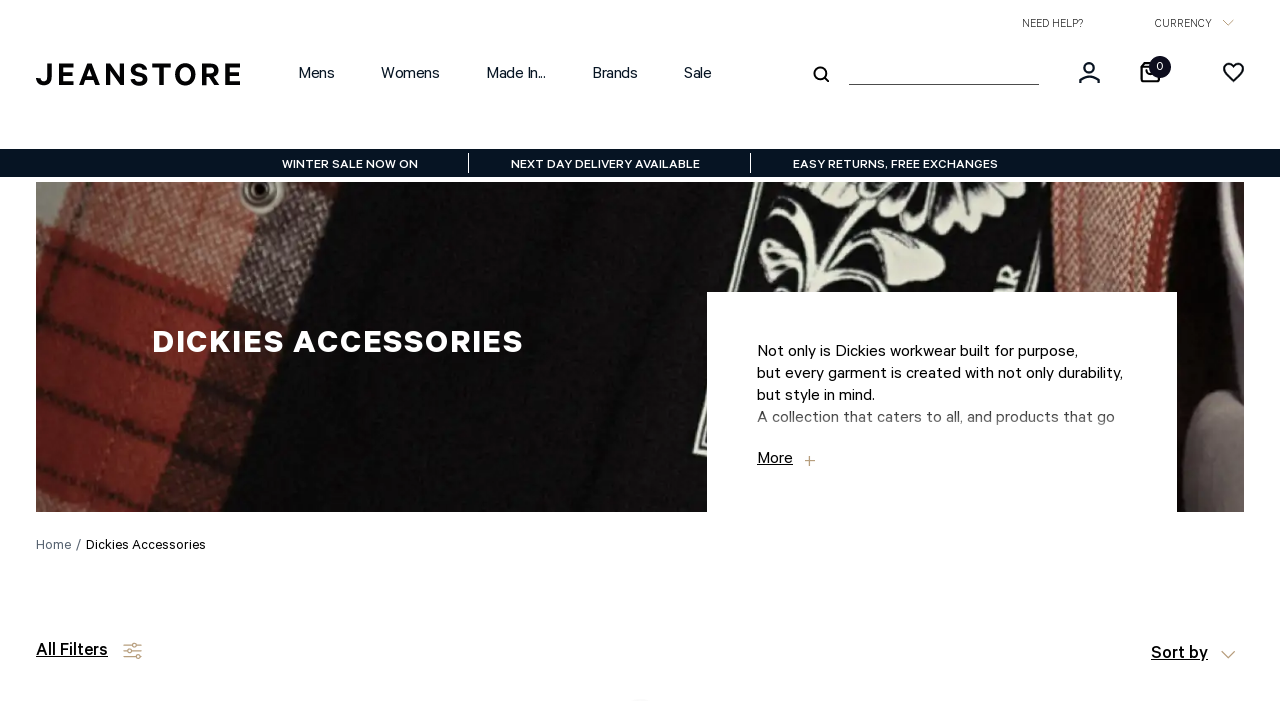

--- FILE ---
content_type: text/html; charset=utf-8
request_url: https://jeanstore.co.uk/collections/dickies-accessories
body_size: 94799
content:
<!doctype html>
<html lang="en">
<head>
    <script>
  window.consentmo_gcm_initial_state = "";
  window.consentmo_gcm_state = "0";
  window.consentmo_gcm_security_storage = "strict";
  window.consentmo_gcm_ad_storage = "marketing";
  window.consentmo_gcm_analytics_storage = "analytics";
  window.consentmo_gcm_functionality_storage = "functionality";
  window.consentmo_gcm_personalization_storage = "functionality";
  window.consentmo_gcm_ads_data_redaction = "true";
  window.consentmo_gcm_url_passthrough = "false";
  window.consentmo_gcm_data_layer_name = "dataLayer";
  
  // Google Consent Mode V2 integration script from Consentmo GDPR
  window.isenseRules = {};
  window.isenseRules.gcm = {
      gcmVersion: 2,
      integrationVersion: 3,
      customChanges: false,
      consentUpdated: false,
      initialState: 7,
      isCustomizationEnabled: false,
      adsDataRedaction: true,
      urlPassthrough: false,
      dataLayer: 'dataLayer',
      categories: { ad_personalization: "marketing", ad_storage: "marketing", ad_user_data: "marketing", analytics_storage: "analytics", functionality_storage: "functionality", personalization_storage: "functionality", security_storage: "strict"},
      storage: { ad_personalization: "false", ad_storage: "false", ad_user_data: "false", analytics_storage: "false", functionality_storage: "false", personalization_storage: "false", security_storage: "false", wait_for_update: 2000 }
  };
  if(window.consentmo_gcm_state !== null && window.consentmo_gcm_state !== "" && window.consentmo_gcm_state !== "0") {
    window.isenseRules.gcm.isCustomizationEnabled = true;
    window.isenseRules.gcm.initialState = window.consentmo_gcm_initial_state === null || window.consentmo_gcm_initial_state.trim() === "" ? window.isenseRules.gcm.initialState : window.consentmo_gcm_initial_state;
    window.isenseRules.gcm.categories.ad_storage = window.consentmo_gcm_ad_storage === null || window.consentmo_gcm_ad_storage.trim() === "" ? window.isenseRules.gcm.categories.ad_storage : window.consentmo_gcm_ad_storage;
    window.isenseRules.gcm.categories.ad_user_data = window.consentmo_gcm_ad_storage === null || window.consentmo_gcm_ad_storage.trim() === "" ? window.isenseRules.gcm.categories.ad_user_data : window.consentmo_gcm_ad_storage;
    window.isenseRules.gcm.categories.ad_personalization = window.consentmo_gcm_ad_storage === null || window.consentmo_gcm_ad_storage.trim() === "" ? window.isenseRules.gcm.categories.ad_personalization : window.consentmo_gcm_ad_storage;
    window.isenseRules.gcm.categories.analytics_storage = window.consentmo_gcm_analytics_storage === null || window.consentmo_gcm_analytics_storage.trim() === "" ? window.isenseRules.gcm.categories.analytics_storage : window.consentmo_gcm_analytics_storage;
    window.isenseRules.gcm.categories.functionality_storage = window.consentmo_gcm_functionality_storage === null || window.consentmo_gcm_functionality_storage.trim() === "" ? window.isenseRules.gcm.categories.functionality_storage : window.consentmo_gcm_functionality_storage;
    window.isenseRules.gcm.categories.personalization_storage = window.consentmo_gcm_personalization_storage === null || window.consentmo_gcm_personalization_storage.trim() === "" ? window.isenseRules.gcm.categories.personalization_storage : window.consentmo_gcm_personalization_storage;
    window.isenseRules.gcm.categories.security_storage = window.consentmo_gcm_security_storage === null || window.consentmo_gcm_security_storage.trim() === "" ? window.isenseRules.gcm.categories.security_storage : window.consentmo_gcm_security_storage;
    window.isenseRules.gcm.urlPassthrough = window.consentmo_gcm_url_passthrough === null || window.consentmo_gcm_url_passthrough.trim() === "" ? window.isenseRules.gcm.urlPassthrough : window.consentmo_gcm_url_passthrough;
    window.isenseRules.gcm.adsDataRedaction = window.consentmo_gcm_ads_data_redaction === null || window.consentmo_gcm_ads_data_redaction.trim() === "" ? window.isenseRules.gcm.adsDataRedaction : window.consentmo_gcm_ads_data_redaction;
    window.isenseRules.gcm.dataLayer = window.consentmo_gcm_data_layer_name === null || window.consentmo_gcm_data_layer_name.trim() === "" ? window.isenseRules.gcm.dataLayer : window.consentmo_gcm_data_layer_name;
  }
  window.isenseRules.initializeGcm = function (rules) {
    if(window.isenseRules.gcm.isCustomizationEnabled) {
      rules.initialState = window.isenseRules.gcm.initialState;
      rules.urlPassthrough = window.isenseRules.gcm.urlPassthrough === true || window.isenseRules.gcm.urlPassthrough === 'true';
      rules.adsDataRedaction = window.isenseRules.gcm.adsDataRedaction === true || window.isenseRules.gcm.adsDataRedaction === 'true';
    }
    
    let initialState = parseInt(rules.initialState);
    let marketingBlocked = initialState === 0 || initialState === 2 || initialState === 5 || initialState === 7;
    let analyticsBlocked = initialState === 0 || initialState === 3 || initialState === 6 || initialState === 7;
    let functionalityBlocked = initialState === 4 || initialState === 5 || initialState === 6 || initialState === 7;

    let gdprCache = localStorage.getItem('gdprCache') ? JSON.parse(localStorage.getItem('gdprCache')) : null;
    if (gdprCache && typeof gdprCache.updatedPreferences !== "undefined") {
      let updatedPreferences = gdprCache.updatedPreferences;
      marketingBlocked = parseInt(updatedPreferences.indexOf('marketing')) > -1;
      analyticsBlocked = parseInt(updatedPreferences.indexOf('analytics')) > -1;
      functionalityBlocked = parseInt(updatedPreferences.indexOf('functionality')) > -1;
    }

    Object.entries(rules.categories).forEach(category => {
      if(rules.storage.hasOwnProperty(category[0])) {
        switch(category[1]) {
          case 'strict':
            rules.storage[category[0]] = "granted";
            break;
          case 'marketing':
            rules.storage[category[0]] = marketingBlocked ? "denied" : "granted";
            break;
          case 'analytics':
            rules.storage[category[0]] = analyticsBlocked ? "denied" : "granted";
            break;
          case 'functionality':
            rules.storage[category[0]] = functionalityBlocked ? "denied" : "granted";
            break;
        }
      }
    });
    rules.consentUpdated = true;
    isenseRules.gcm = rules;
  }

  // Google Consent Mode - initialization start
  window.isenseRules.initializeGcm({
    ...window.isenseRules.gcm,
    adsDataRedaction: true,
    urlPassthrough: false,
    initialState: 7
  });

  /*
  * initialState acceptable values:
  * 0 - Set both ad_storage and analytics_storage to denied
  * 1 - Set all categories to granted
  * 2 - Set only ad_storage to denied
  * 3 - Set only analytics_storage to denied
  * 4 - Set only functionality_storage to denied
  * 5 - Set both ad_storage and functionality_storage to denied
  * 6 - Set both analytics_storage and functionality_storage to denied
  * 7 - Set all categories to denied
  */

  window[window.isenseRules.gcm.dataLayer] = window[window.isenseRules.gcm.dataLayer] || [];
  function gtag() { window[window.isenseRules.gcm.dataLayer].push(arguments); }
  gtag("consent", "default", isenseRules.gcm.storage);
  isenseRules.gcm.adsDataRedaction && gtag("set", "ads_data_redaction", isenseRules.gcm.adsDataRedaction);
  isenseRules.gcm.urlPassthrough && gtag("set", "url_passthrough", isenseRules.gcm.urlPassthrough);
</script>
    <meta charset="utf-8">
    <meta http-equiv="X-UA-Compatible" content="IE=edge">
    <meta name="viewport" content="width=device-width,initial-scale=1">
    <meta name="google-site-verification" content="xrUUJkVb-O4_HpUx6Pkbjh2Pvm2XJASJUqP2r-1VKw4" />

    
<link rel="canonical" href="https://jeanstore.co.uk/collections/dickies-accessories"><script type="application/json" data-gtm-default-data>
      {
        "currency": "GBP"
      }
    </script>

    <script type="application/json" data-gtm-cart>
      {
        "cart": {"note":null,"attributes":{},"original_total_price":0,"total_price":0,"total_discount":0,"total_weight":0.0,"item_count":0,"items":[],"requires_shipping":false,"currency":"GBP","items_subtotal_price":0,"cart_level_discount_applications":[],"checkout_charge_amount":0},
        "items": [
            
        ]
      }
    </script><link rel="preload" href="//jeanstore.co.uk/cdn/shopifycloud/storefront/assets/no-image-2048-a2addb12_480x.progressive.gif.jpg" as="image" media="(max-width: 740px)">
<link rel="preload" href="//jeanstore.co.uk/cdn/shopifycloud/storefront/assets/no-image-2048-a2addb12_1480x.progressive.gif.jpg" as="image" media="(min-width: 740.1px)">

<link rel="preconnect" href="https://images.accentuate.io">
<link rel="dns-prefetch" href="https://images.accentuate.io">
<link rel="preconnect" href="//cdn.shopify.com">
<link rel="dns-prefetch" href="//cdn.shopify.com">

<!-- <link rel="preload" as="script" href="//jeanstore.co.uk/cdn/shop/t/529/assets/layout.theme.js?v=144331325558502736251746699491"> -->
<link rel="apple-touch-icon" sizes="180x180" href="//jeanstore.co.uk/cdn/shop/t/529/assets/apple-touch-icon.png?v=36480227030847454061746699491">
<link rel="icon" type="image/png" sizes="32x32" href="//jeanstore.co.uk/cdn/shop/t/529/assets/favicon-32x32.png?v=34749630462178483741746699491">
<link rel="icon" type="image/png" sizes="16x16" href="//jeanstore.co.uk/cdn/shop/t/529/assets/favicon-16x16.png?v=90758443204313903421746699491">
<title>Browse All Dickies Accessories | Dickies Socks | JEANSTORE</title><meta
        name="description"
        content="Not only is Dickies workwear built for purpose, but every garment is created with not only durability, but style in mind.A collection that caters to all, and products that go against the modern trend of fast fashion - Dickies are built to last.A brand steeped in heritage, founded in Fort Worth, Texas - Dickies began by producing bibs and overalls for farm and ranch workers in the area in 1922.The ethos of the brand stands strong to this day - high quality garments durable enough for workers, but now also styled for the streets."
    >
<meta property="og:site_name" content="JEANSTORE">
<meta property="og:url" content="https://jeanstore.co.uk/collections/dickies-accessories">
<meta property="og:title" content="Dickies Accessories">
<meta property="og:type" content="product.group">
<meta property="og:description" content="Not only is Dickies workwear built for purpose, but every garment is created with not only durability, but style in mind.A collection that caters to all, and products that go against the modern trend of fast fashion - Dickies are built to last.A brand steeped in heritage, founded in Fort Worth, Texas - Dickies began by producing bibs and overalls for farm and ranch workers in the area in 1922.The ethos of the brand stands strong to this day - high quality garments durable enough for workers, but now also styled for the streets."><meta property="og:image" content="http://jeanstore.co.uk/cdn/shop/files/delivery.png?v=1619013023">
        <meta property="og:image:secure_url" content="https://jeanstore.co.uk/cdn/shop/files/delivery.png?v=1619013023">
        <meta property="og:image:width" content="250">
        <meta property="og:image:height" content="283">
        <meta property="og:image:alt" content="JEANSTORE Free Delivery">
<meta name="twitter:card" content="summary_large_image">
<meta name="twitter:title" content="Dickies Accessories">
<meta name="twitter:description" content="Not only is Dickies workwear built for purpose, but every garment is created with not only durability, but style in mind.A collection that caters to all, and products that go against the modern trend of fast fashion - Dickies are built to last.A brand steeped in heritage, founded in Fort Worth, Texas - Dickies began by producing bibs and overalls for farm and ranch workers in the area in 1922.The ethos of the brand stands strong to this day - high quality garments durable enough for workers, but now also styled for the streets.">

<link type="text/css" href="//jeanstore.co.uk/cdn/shop/t/529/assets/vendors@layout.theme.css?v=22243963300793686321746699491" rel="stylesheet"><link type="text/css" href="//jeanstore.co.uk/cdn/shop/t/529/assets/layout.theme.css?v=63537103871441168691746699491" rel="stylesheet"><link type="text/css" href="//jeanstore.co.uk/cdn/shop/t/529/assets/layout.theme.styleLiquid.scss.css?v=75789508706063305271746699491" rel="stylesheet"><link type="text/css" href="//jeanstore.co.uk/cdn/shop/t/529/assets/template.account@template.blog@template.collection@template.index@template.page.styleguide@template.product.js-gift-card.css?v=105997007003712207781746699491" rel="stylesheet"><link rel="prefetch" href="//jeanstore.co.uk/cdn/shop/t/529/assets/template.cart.css?v=105997007003712207781746699491" as="style"><link rel="prefetch" href="//jeanstore.co.uk/cdn/shop/t/529/assets/template.page.standard-text.css?v=30807866514173839221746699491" as="style"><link rel="prefetch" href="//jeanstore.co.uk/cdn/shop/t/529/assets/template.page.styleguide.css?v=161968343536518185361746699491" as="style"><link rel="prefetch" href="//jeanstore.co.uk/cdn/shop/t/529/assets/template.product.css?v=105997007003712207781746699491" as="style"><style>
    :root {

        --popup__button_background_inactive: #061423;
        --popup__button_background_active: #ffffff;
    }
</style><script>
    window.theme = {
        // The strip_html and replace filters are so we can use the new format
        // without changing the current site's money_format settings.

        // Once we go live, we can change that in the admin panel
        // and remove those filters.
        moneyFormat: "£{{amount}}",

        settings: {
            freeDeliveryThreshold:10000},

        klevuConfig:{
    apiKey:"klevu-161756920941313440",
    cloudSearchUrl:"https:\/\/eucs25v2.ksearchnet.com\/cs\/v2\/search",
    parameters: {
        perPage: 24,
    },
    filterOrder: ["Gender","brand","type","Colour","Sale_Discount","Made_In","Feature","Denim","Jeans_Fit","Jeans_Fly","tops_size","shoe_size","belt_size","shorts_size","overalls_size","dress_size","underwear_size","trouser_size","plus_sizes","jeans_size","skirt_size","klevu_price"],
    ymal: {
        id: "k-d33b67c7-aa8b-40b4-9d70-672ae31d188b"
    },
    powerUp: {
        recsModule: true
    },
    recs: {
        apiKey: 'klevu-161756920941313440'
    },
}
,

        colourFilterSwatches:{"black": "#000000","blue": "#170280","brown": "#5f3f08","gold": "#a08e28","green": "#0a6b15","grey": "#9e9c99","khaki": "#e3d07b","orange": "#e18f17","pink": "#da75c4","purple": "#781a64","red": "#c10f32","silver": "#d4d4d4","white": "#ffffff","yellow": "#f5ef2f"}
,

        products: {
            
            trousersVariants: null
        }
    };

    window.translations = {
        products: {
            product: {
                add_to_cart: "Add <span>to Basket</span>",
                sold_out: "Sold Out",
                unavailable: "Unavailable",
                pre_order: "Pre-order now",
                adding_to_bag: "Adding <span>to basket...</span>",
                pick_size: "Pick a size",
                select_size_tooltip: "Please select a size before adding to basket",
                notify_success: "You will be notified if/when the product is back in stock",
                notify_error: "It seems something went wrong, please try again",
                notify_email_error: "That email address doesn&#39;t look correct."
            },
            'size_guide': "Size guide",
            'style_guide': "Style guide"
        },

        collections: {
            sort: {
                apply: "Apply",
                title: "Sort By",
                featured: "Featured",
                'price-asc': "Price: Low-High",
                'price-desc': "Price: High-Low",
                newest: "Newest"
            }
        },

        general: {
            readmore: {
                more: "More +",
                less: "Less -",
                more_html: "<span class='text'>More</span> <span class='symbol'>+</span>",
                less_html: "<span class='text'>Less</span> <span class='symbol'>–</span>"
            }
        },

        delivery: {
            calculator: {
                no_rates: "Sorry, we have no delivery rates available for {{ postcode }}, {{ country }}",
                found_rates: "We found {{ total }} delivery rates available for {{ postcode }}, {{ country }} starting at {{ lowestRate }}"
            }
        }
    };

    window.KlarnaOnsiteService = window.KlarnaOnsiteService || [];
</script>


<script type='text/javascript'>
  window.dataLayer=window.dataLayer||[];
  dataLayer.push({
    event:'view_item_list',
    guidedppc:{
      items:[
        
      ]
    }
  });
</script>


<script src="https://js.klevu.com/core/v2/klevu.js"></script>

<script type="text/javascript">

    

        var klevu_page_meta = {

            "pageType": "category",

            "categoryName": "Dickies Accessories",

            "categoryUrl": "https://jeanstore.co.uk/collections/dickies-accessories",

        };

    

    

    

</script>

<script src="https://js.klevu.com/recs/v2/klevu-recs.js"></script>

<script type="text/javascript">

    klevu.interactive(function () {

        var options = {

            powerUp: {

                recsModule: true

            },

            recs: {

                apiKey: 'klevu-161756920941313440'

            },

            analytics: {

                apiKey: 'klevu-161756920941313440'

            }

        };

        klevu(options);

    });

</script>

<script type="text/javascript">

  function klevu_addtocart( id, url, qty ) {

    if( 'undefined' !== typeof klevu_customAddToCart ){

      klevu_customAddToCart( id, url, qty );

    } else{

      var urlProtocol = ( "https:" === document.location.protocol ? "https://" : "http://" );

      var url = urlProtocol + window.location.hostname +'/cart/add?id='+id+'&quantity='+qty;

      window.location.assign(url);

    }

  }

</script>
<script
    type="application/javascript"
    src="https://static.klaviyo.com/onsite/js/klaviyo.js?company_id=PVqD9d"
    defer="defer"
></script>
<script>window.performance && window.performance.mark && window.performance.mark('shopify.content_for_header.start');</script><meta id="shopify-digital-wallet" name="shopify-digital-wallet" content="/25779994/digital_wallets/dialog">
<meta name="shopify-checkout-api-token" content="30c8d3aab7d1a82950073dc7a1788d92">
<meta id="in-context-paypal-metadata" data-shop-id="25779994" data-venmo-supported="false" data-environment="production" data-locale="en_US" data-paypal-v4="true" data-currency="GBP">
<link rel="alternate" type="application/atom+xml" title="Feed" href="/collections/dickies-accessories.atom" />
<link rel="alternate" type="application/json+oembed" href="https://jeanstore.co.uk/collections/dickies-accessories.oembed">
<script async="async" src="/checkouts/internal/preloads.js?locale=en-GB"></script>
<link rel="preconnect" href="https://shop.app" crossorigin="anonymous">
<script async="async" src="https://shop.app/checkouts/internal/preloads.js?locale=en-GB&shop_id=25779994" crossorigin="anonymous"></script>
<script id="apple-pay-shop-capabilities" type="application/json">{"shopId":25779994,"countryCode":"GB","currencyCode":"GBP","merchantCapabilities":["supports3DS"],"merchantId":"gid:\/\/shopify\/Shop\/25779994","merchantName":"JEANSTORE","requiredBillingContactFields":["postalAddress","email"],"requiredShippingContactFields":["postalAddress","email"],"shippingType":"shipping","supportedNetworks":["visa","maestro","masterCard","amex","discover","elo"],"total":{"type":"pending","label":"JEANSTORE","amount":"1.00"},"shopifyPaymentsEnabled":true,"supportsSubscriptions":true}</script>
<script id="shopify-features" type="application/json">{"accessToken":"30c8d3aab7d1a82950073dc7a1788d92","betas":["rich-media-storefront-analytics"],"domain":"jeanstore.co.uk","predictiveSearch":true,"shopId":25779994,"locale":"en"}</script>
<script>var Shopify = Shopify || {};
Shopify.shop = "jeanstore-co-uk.myshopify.com";
Shopify.locale = "en";
Shopify.currency = {"active":"GBP","rate":"1.0"};
Shopify.country = "GB";
Shopify.theme = {"name":"🌍 LIVE","id":179017056637,"schema_name":"🍓 Jeanstore Theme","schema_version":"1.0.0","theme_store_id":null,"role":"main"};
Shopify.theme.handle = "null";
Shopify.theme.style = {"id":null,"handle":null};
Shopify.cdnHost = "jeanstore.co.uk/cdn";
Shopify.routes = Shopify.routes || {};
Shopify.routes.root = "/";</script>
<script type="module">!function(o){(o.Shopify=o.Shopify||{}).modules=!0}(window);</script>
<script>!function(o){function n(){var o=[];function n(){o.push(Array.prototype.slice.apply(arguments))}return n.q=o,n}var t=o.Shopify=o.Shopify||{};t.loadFeatures=n(),t.autoloadFeatures=n()}(window);</script>
<script>
  window.ShopifyPay = window.ShopifyPay || {};
  window.ShopifyPay.apiHost = "shop.app\/pay";
  window.ShopifyPay.redirectState = null;
</script>
<script id="shop-js-analytics" type="application/json">{"pageType":"collection"}</script>
<script defer="defer" async type="module" src="//jeanstore.co.uk/cdn/shopifycloud/shop-js/modules/v2/client.init-shop-cart-sync_WVOgQShq.en.esm.js"></script>
<script defer="defer" async type="module" src="//jeanstore.co.uk/cdn/shopifycloud/shop-js/modules/v2/chunk.common_C_13GLB1.esm.js"></script>
<script defer="defer" async type="module" src="//jeanstore.co.uk/cdn/shopifycloud/shop-js/modules/v2/chunk.modal_CLfMGd0m.esm.js"></script>
<script type="module">
  await import("//jeanstore.co.uk/cdn/shopifycloud/shop-js/modules/v2/client.init-shop-cart-sync_WVOgQShq.en.esm.js");
await import("//jeanstore.co.uk/cdn/shopifycloud/shop-js/modules/v2/chunk.common_C_13GLB1.esm.js");
await import("//jeanstore.co.uk/cdn/shopifycloud/shop-js/modules/v2/chunk.modal_CLfMGd0m.esm.js");

  window.Shopify.SignInWithShop?.initShopCartSync?.({"fedCMEnabled":true,"windoidEnabled":true});

</script>
<script>
  window.Shopify = window.Shopify || {};
  if (!window.Shopify.featureAssets) window.Shopify.featureAssets = {};
  window.Shopify.featureAssets['shop-js'] = {"init-fed-cm":["modules/v2/client.init-fed-cm_BucUoe6W.en.esm.js","modules/v2/chunk.common_C_13GLB1.esm.js","modules/v2/chunk.modal_CLfMGd0m.esm.js"],"shop-cart-sync":["modules/v2/client.shop-cart-sync_DuR37GeY.en.esm.js","modules/v2/chunk.common_C_13GLB1.esm.js","modules/v2/chunk.modal_CLfMGd0m.esm.js"],"init-shop-email-lookup-coordinator":["modules/v2/client.init-shop-email-lookup-coordinator_CzjY5t9o.en.esm.js","modules/v2/chunk.common_C_13GLB1.esm.js","modules/v2/chunk.modal_CLfMGd0m.esm.js"],"shop-cash-offers":["modules/v2/client.shop-cash-offers_BmULhtno.en.esm.js","modules/v2/chunk.common_C_13GLB1.esm.js","modules/v2/chunk.modal_CLfMGd0m.esm.js"],"shop-login-button":["modules/v2/client.shop-login-button_DJ5ldayH.en.esm.js","modules/v2/chunk.common_C_13GLB1.esm.js","modules/v2/chunk.modal_CLfMGd0m.esm.js"],"shop-toast-manager":["modules/v2/client.shop-toast-manager_B0JfrpKj.en.esm.js","modules/v2/chunk.common_C_13GLB1.esm.js","modules/v2/chunk.modal_CLfMGd0m.esm.js"],"pay-button":["modules/v2/client.pay-button_CrPSEbOK.en.esm.js","modules/v2/chunk.common_C_13GLB1.esm.js","modules/v2/chunk.modal_CLfMGd0m.esm.js"],"init-shop-cart-sync":["modules/v2/client.init-shop-cart-sync_WVOgQShq.en.esm.js","modules/v2/chunk.common_C_13GLB1.esm.js","modules/v2/chunk.modal_CLfMGd0m.esm.js"],"init-customer-accounts":["modules/v2/client.init-customer-accounts_jNk9cPYQ.en.esm.js","modules/v2/client.shop-login-button_DJ5ldayH.en.esm.js","modules/v2/chunk.common_C_13GLB1.esm.js","modules/v2/chunk.modal_CLfMGd0m.esm.js"],"init-customer-accounts-sign-up":["modules/v2/client.init-customer-accounts-sign-up_CnczCz9H.en.esm.js","modules/v2/client.shop-login-button_DJ5ldayH.en.esm.js","modules/v2/chunk.common_C_13GLB1.esm.js","modules/v2/chunk.modal_CLfMGd0m.esm.js"],"init-windoid":["modules/v2/client.init-windoid_DuP9q_di.en.esm.js","modules/v2/chunk.common_C_13GLB1.esm.js","modules/v2/chunk.modal_CLfMGd0m.esm.js"],"shop-button":["modules/v2/client.shop-button_B_U3bv27.en.esm.js","modules/v2/chunk.common_C_13GLB1.esm.js","modules/v2/chunk.modal_CLfMGd0m.esm.js"],"avatar":["modules/v2/client.avatar_BTnouDA3.en.esm.js"],"shop-login":["modules/v2/client.shop-login_B9ccPdmx.en.esm.js","modules/v2/chunk.common_C_13GLB1.esm.js","modules/v2/chunk.modal_CLfMGd0m.esm.js"],"checkout-modal":["modules/v2/client.checkout-modal_pBPyh9w8.en.esm.js","modules/v2/chunk.common_C_13GLB1.esm.js","modules/v2/chunk.modal_CLfMGd0m.esm.js"],"shop-follow-button":["modules/v2/client.shop-follow-button_CsYC63q7.en.esm.js","modules/v2/chunk.common_C_13GLB1.esm.js","modules/v2/chunk.modal_CLfMGd0m.esm.js"],"init-shop-for-new-customer-accounts":["modules/v2/client.init-shop-for-new-customer-accounts_BUoCy7a5.en.esm.js","modules/v2/client.shop-login-button_DJ5ldayH.en.esm.js","modules/v2/chunk.common_C_13GLB1.esm.js","modules/v2/chunk.modal_CLfMGd0m.esm.js"],"lead-capture":["modules/v2/client.lead-capture_D0K_KgYb.en.esm.js","modules/v2/chunk.common_C_13GLB1.esm.js","modules/v2/chunk.modal_CLfMGd0m.esm.js"],"payment-terms":["modules/v2/client.payment-terms_DvAbEhzd.en.esm.js","modules/v2/chunk.common_C_13GLB1.esm.js","modules/v2/chunk.modal_CLfMGd0m.esm.js"]};
</script>
<script>(function() {
  var isLoaded = false;
  function asyncLoad() {
    if (isLoaded) return;
    isLoaded = true;
    var urls = ["https:\/\/ecommplugins-trustboxsettings.trustpilot.com\/jeanstore-co-uk.myshopify.com.js?settings=1670095532864\u0026shop=jeanstore-co-uk.myshopify.com","https:\/\/widget.trustpilot.com\/bootstrap\/v5\/tp.widget.sync.bootstrap.min.js?shop=jeanstore-co-uk.myshopify.com","https:\/\/ecommplugins-scripts.trustpilot.com\/v2.1\/js\/header.min.js?settings=eyJrZXkiOiI0OWg4cnNGck5kOHh3NnRBIiwicyI6InNrdSJ9\u0026v=2.5\u0026shop=jeanstore-co-uk.myshopify.com","\/\/swymv3pro-01.azureedge.net\/code\/swym_fb_pixel.js?shop=jeanstore-co-uk.myshopify.com","https:\/\/static.returngo.ai\/master.returngo.ai\/returngo.min.js?shop=jeanstore-co-uk.myshopify.com","https:\/\/gdprcdn.b-cdn.net\/js\/gdpr_cookie_consent.min.js?shop=jeanstore-co-uk.myshopify.com","https:\/\/static.klaviyo.com\/onsite\/js\/klaviyo.js?company_id=PVqD9d\u0026shop=jeanstore-co-uk.myshopify.com","https:\/\/cdn1.profitmetrics.io\/88DFCF136271AC38\/shopify-bundle.js?shop=jeanstore-co-uk.myshopify.com"];
    for (var i = 0; i < urls.length; i++) {
      var s = document.createElement('script');
      s.type = 'text/javascript';
      s.async = true;
      s.src = urls[i];
      var x = document.getElementsByTagName('script')[0];
      x.parentNode.insertBefore(s, x);
    }
  };
  if(window.attachEvent) {
    window.attachEvent('onload', asyncLoad);
  } else {
    window.addEventListener('load', asyncLoad, false);
  }
})();</script>
<script id="__st">var __st={"a":25779994,"offset":0,"reqid":"b58aad9c-e34f-4410-8eee-393643bdc985-1769714098","pageurl":"jeanstore.co.uk\/collections\/dickies-accessories","u":"382ed0924ba6","p":"collection","rtyp":"collection","rid":285377069250};</script>
<script>window.ShopifyPaypalV4VisibilityTracking = true;</script>
<script id="captcha-bootstrap">!function(){'use strict';const t='contact',e='account',n='new_comment',o=[[t,t],['blogs',n],['comments',n],[t,'customer']],c=[[e,'customer_login'],[e,'guest_login'],[e,'recover_customer_password'],[e,'create_customer']],r=t=>t.map((([t,e])=>`form[action*='/${t}']:not([data-nocaptcha='true']) input[name='form_type'][value='${e}']`)).join(','),a=t=>()=>t?[...document.querySelectorAll(t)].map((t=>t.form)):[];function s(){const t=[...o],e=r(t);return a(e)}const i='password',u='form_key',d=['recaptcha-v3-token','g-recaptcha-response','h-captcha-response',i],f=()=>{try{return window.sessionStorage}catch{return}},m='__shopify_v',_=t=>t.elements[u];function p(t,e,n=!1){try{const o=window.sessionStorage,c=JSON.parse(o.getItem(e)),{data:r}=function(t){const{data:e,action:n}=t;return t[m]||n?{data:e,action:n}:{data:t,action:n}}(c);for(const[e,n]of Object.entries(r))t.elements[e]&&(t.elements[e].value=n);n&&o.removeItem(e)}catch(o){console.error('form repopulation failed',{error:o})}}const l='form_type',E='cptcha';function T(t){t.dataset[E]=!0}const w=window,h=w.document,L='Shopify',v='ce_forms',y='captcha';let A=!1;((t,e)=>{const n=(g='f06e6c50-85a8-45c8-87d0-21a2b65856fe',I='https://cdn.shopify.com/shopifycloud/storefront-forms-hcaptcha/ce_storefront_forms_captcha_hcaptcha.v1.5.2.iife.js',D={infoText:'Protected by hCaptcha',privacyText:'Privacy',termsText:'Terms'},(t,e,n)=>{const o=w[L][v],c=o.bindForm;if(c)return c(t,g,e,D).then(n);var r;o.q.push([[t,g,e,D],n]),r=I,A||(h.body.append(Object.assign(h.createElement('script'),{id:'captcha-provider',async:!0,src:r})),A=!0)});var g,I,D;w[L]=w[L]||{},w[L][v]=w[L][v]||{},w[L][v].q=[],w[L][y]=w[L][y]||{},w[L][y].protect=function(t,e){n(t,void 0,e),T(t)},Object.freeze(w[L][y]),function(t,e,n,w,h,L){const[v,y,A,g]=function(t,e,n){const i=e?o:[],u=t?c:[],d=[...i,...u],f=r(d),m=r(i),_=r(d.filter((([t,e])=>n.includes(e))));return[a(f),a(m),a(_),s()]}(w,h,L),I=t=>{const e=t.target;return e instanceof HTMLFormElement?e:e&&e.form},D=t=>v().includes(t);t.addEventListener('submit',(t=>{const e=I(t);if(!e)return;const n=D(e)&&!e.dataset.hcaptchaBound&&!e.dataset.recaptchaBound,o=_(e),c=g().includes(e)&&(!o||!o.value);(n||c)&&t.preventDefault(),c&&!n&&(function(t){try{if(!f())return;!function(t){const e=f();if(!e)return;const n=_(t);if(!n)return;const o=n.value;o&&e.removeItem(o)}(t);const e=Array.from(Array(32),(()=>Math.random().toString(36)[2])).join('');!function(t,e){_(t)||t.append(Object.assign(document.createElement('input'),{type:'hidden',name:u})),t.elements[u].value=e}(t,e),function(t,e){const n=f();if(!n)return;const o=[...t.querySelectorAll(`input[type='${i}']`)].map((({name:t})=>t)),c=[...d,...o],r={};for(const[a,s]of new FormData(t).entries())c.includes(a)||(r[a]=s);n.setItem(e,JSON.stringify({[m]:1,action:t.action,data:r}))}(t,e)}catch(e){console.error('failed to persist form',e)}}(e),e.submit())}));const S=(t,e)=>{t&&!t.dataset[E]&&(n(t,e.some((e=>e===t))),T(t))};for(const o of['focusin','change'])t.addEventListener(o,(t=>{const e=I(t);D(e)&&S(e,y())}));const B=e.get('form_key'),M=e.get(l),P=B&&M;t.addEventListener('DOMContentLoaded',(()=>{const t=y();if(P)for(const e of t)e.elements[l].value===M&&p(e,B);[...new Set([...A(),...v().filter((t=>'true'===t.dataset.shopifyCaptcha))])].forEach((e=>S(e,t)))}))}(h,new URLSearchParams(w.location.search),n,t,e,['guest_login'])})(!1,!0)}();</script>
<script integrity="sha256-4kQ18oKyAcykRKYeNunJcIwy7WH5gtpwJnB7kiuLZ1E=" data-source-attribution="shopify.loadfeatures" defer="defer" src="//jeanstore.co.uk/cdn/shopifycloud/storefront/assets/storefront/load_feature-a0a9edcb.js" crossorigin="anonymous"></script>
<script crossorigin="anonymous" defer="defer" src="//jeanstore.co.uk/cdn/shopifycloud/storefront/assets/shopify_pay/storefront-65b4c6d7.js?v=20250812"></script>
<script data-source-attribution="shopify.dynamic_checkout.dynamic.init">var Shopify=Shopify||{};Shopify.PaymentButton=Shopify.PaymentButton||{isStorefrontPortableWallets:!0,init:function(){window.Shopify.PaymentButton.init=function(){};var t=document.createElement("script");t.src="https://jeanstore.co.uk/cdn/shopifycloud/portable-wallets/latest/portable-wallets.en.js",t.type="module",document.head.appendChild(t)}};
</script>
<script data-source-attribution="shopify.dynamic_checkout.buyer_consent">
  function portableWalletsHideBuyerConsent(e){var t=document.getElementById("shopify-buyer-consent"),n=document.getElementById("shopify-subscription-policy-button");t&&n&&(t.classList.add("hidden"),t.setAttribute("aria-hidden","true"),n.removeEventListener("click",e))}function portableWalletsShowBuyerConsent(e){var t=document.getElementById("shopify-buyer-consent"),n=document.getElementById("shopify-subscription-policy-button");t&&n&&(t.classList.remove("hidden"),t.removeAttribute("aria-hidden"),n.addEventListener("click",e))}window.Shopify?.PaymentButton&&(window.Shopify.PaymentButton.hideBuyerConsent=portableWalletsHideBuyerConsent,window.Shopify.PaymentButton.showBuyerConsent=portableWalletsShowBuyerConsent);
</script>
<script data-source-attribution="shopify.dynamic_checkout.cart.bootstrap">document.addEventListener("DOMContentLoaded",(function(){function t(){return document.querySelector("shopify-accelerated-checkout-cart, shopify-accelerated-checkout")}if(t())Shopify.PaymentButton.init();else{new MutationObserver((function(e,n){t()&&(Shopify.PaymentButton.init(),n.disconnect())})).observe(document.body,{childList:!0,subtree:!0})}}));
</script>
<link id="shopify-accelerated-checkout-styles" rel="stylesheet" media="screen" href="https://jeanstore.co.uk/cdn/shopifycloud/portable-wallets/latest/accelerated-checkout-backwards-compat.css" crossorigin="anonymous">
<style id="shopify-accelerated-checkout-cart">
        #shopify-buyer-consent {
  margin-top: 1em;
  display: inline-block;
  width: 100%;
}

#shopify-buyer-consent.hidden {
  display: none;
}

#shopify-subscription-policy-button {
  background: none;
  border: none;
  padding: 0;
  text-decoration: underline;
  font-size: inherit;
  cursor: pointer;
}

#shopify-subscription-policy-button::before {
  box-shadow: none;
}

      </style>

<script>window.performance && window.performance.mark && window.performance.mark('shopify.content_for_header.end');</script>
<!-- clarity script -->
    <script type="text/javascript">
        (function(c,l,a,r,i,t,y){c[a]=c[a]||function(){
            (c[a].q=c[a].q||[]).push(arguments)
            };t=l.createElement(r);
            t.async=1;t.src="https://www.clarity.ms/tag/"+i;y=l.getElementsByTagName(r)[0];
            y.parentNode.insertBefore(t,y);
        })(window, document, "clarity", "script", "qcat70m5uq");
    </script>

<!-- BEGIN app block: shopify://apps/consentmo-gdpr/blocks/gdpr_cookie_consent/4fbe573f-a377-4fea-9801-3ee0858cae41 -->


<!-- END app block --><!-- BEGIN app block: shopify://apps/seo-manager-venntov/blocks/seomanager/c54c366f-d4bb-4d52-8d2f-dd61ce8e7e12 --><!-- BEGIN app snippet: SEOManager4 -->
<meta name='seomanager' content='4.0.5' /> 


<script>
	function sm_htmldecode(str) {
		var txt = document.createElement('textarea');
		txt.innerHTML = str;
		return txt.value;
	}

	var venntov_title = sm_htmldecode("Browse All Dickies Accessories | Dickies Socks | JEANSTORE");
	var venntov_description = sm_htmldecode("Not only is Dickies workwear built for purpose, but every garment is created with not only durability, but style in mind.A collection that caters to all, and products that go against the modern trend of fast fashion - Dickies are built to last.A brand steeped in heritage, founded in Fort Worth, Texas - Dickies began by producing bibs and overalls for farm and ranch workers in the area in 1922.The ethos of the brand stands strong to this day - high quality garments durable enough for workers, but now also styled for the streets.");
	
	if (venntov_title != '') {
		document.title = venntov_title;	
	}
	else {
		document.title = "Browse All Dickies Accessories | Dickies Socks | JEANSTORE";	
	}

	if (document.querySelector('meta[name="description"]') == null) {
		var venntov_desc = document.createElement('meta');
		venntov_desc.name = "description";
		venntov_desc.content = venntov_description;
		var venntov_head = document.head;
		venntov_head.appendChild(venntov_desc);
	} else {
		document.querySelector('meta[name="description"]').setAttribute("content", venntov_description);
	}
</script>

<script>
	var venntov_robotVals = "index, follow, max-image-preview:large, max-snippet:-1, max-video-preview:-1";
	if (venntov_robotVals !== "") {
		document.querySelectorAll("[name='robots']").forEach(e => e.remove());
		var venntov_robotMeta = document.createElement('meta');
		venntov_robotMeta.name = "robots";
		venntov_robotMeta.content = venntov_robotVals;
		var venntov_head = document.head;
		venntov_head.appendChild(venntov_robotMeta);
	}
</script>

<script>
	var venntov_googleVals = "";
	if (venntov_googleVals !== "") {
		document.querySelectorAll("[name='google']").forEach(e => e.remove());
		var venntov_googleMeta = document.createElement('meta');
		venntov_googleMeta.name = "google";
		venntov_googleMeta.content = venntov_googleVals;
		var venntov_head = document.head;
		venntov_head.appendChild(venntov_googleMeta);
	}
	</script><!-- 524F4D20383A3331 --><!-- END app snippet -->

<!-- END app block --><!-- BEGIN app block: shopify://apps/klaviyo-email-marketing-sms/blocks/klaviyo-onsite-embed/2632fe16-c075-4321-a88b-50b567f42507 -->












  <script async src="https://static.klaviyo.com/onsite/js/PVqD9d/klaviyo.js?company_id=PVqD9d"></script>
  <script>!function(){if(!window.klaviyo){window._klOnsite=window._klOnsite||[];try{window.klaviyo=new Proxy({},{get:function(n,i){return"push"===i?function(){var n;(n=window._klOnsite).push.apply(n,arguments)}:function(){for(var n=arguments.length,o=new Array(n),w=0;w<n;w++)o[w]=arguments[w];var t="function"==typeof o[o.length-1]?o.pop():void 0,e=new Promise((function(n){window._klOnsite.push([i].concat(o,[function(i){t&&t(i),n(i)}]))}));return e}}})}catch(n){window.klaviyo=window.klaviyo||[],window.klaviyo.push=function(){var n;(n=window._klOnsite).push.apply(n,arguments)}}}}();</script>

  




  <script>
    window.klaviyoReviewsProductDesignMode = false
  </script>



  <!-- BEGIN app snippet: customer-hub-data --><script>
  if (!window.customerHub) {
    window.customerHub = {};
  }
  window.customerHub.storefrontRoutes = {
    login: "https://jeanstore.co.uk/customer_authentication/redirect?locale=en&region_country=GB?return_url=%2F%23k-hub",
    register: "https://account.jeanstore.co.uk?locale=en?return_url=%2F%23k-hub",
    logout: "/account/logout",
    profile: "/account",
    addresses: "/account/addresses",
  };
  
  window.customerHub.userId = null;
  
  window.customerHub.storeDomain = "jeanstore-co-uk.myshopify.com";

  

  
    window.customerHub.storeLocale = {
        currentLanguage: 'en',
        currentCountry: 'GB',
        availableLanguages: [
          
            {
              iso_code: 'en',
              endonym_name: 'English'
            }
          
        ],
        availableCountries: [
          
            {
              iso_code: 'AU',
              name: 'Australia',
              currency_code: 'GBP'
            },
          
            {
              iso_code: 'AT',
              name: 'Austria',
              currency_code: 'GBP'
            },
          
            {
              iso_code: 'BE',
              name: 'Belgium',
              currency_code: 'GBP'
            },
          
            {
              iso_code: 'BV',
              name: 'Bouvet Island',
              currency_code: 'GBP'
            },
          
            {
              iso_code: 'BG',
              name: 'Bulgaria',
              currency_code: 'GBP'
            },
          
            {
              iso_code: 'CA',
              name: 'Canada',
              currency_code: 'GBP'
            },
          
            {
              iso_code: 'HR',
              name: 'Croatia',
              currency_code: 'GBP'
            },
          
            {
              iso_code: 'CZ',
              name: 'Czechia',
              currency_code: 'GBP'
            },
          
            {
              iso_code: 'DK',
              name: 'Denmark',
              currency_code: 'GBP'
            },
          
            {
              iso_code: 'EE',
              name: 'Estonia',
              currency_code: 'GBP'
            },
          
            {
              iso_code: 'FI',
              name: 'Finland',
              currency_code: 'GBP'
            },
          
            {
              iso_code: 'FR',
              name: 'France',
              currency_code: 'GBP'
            },
          
            {
              iso_code: 'DE',
              name: 'Germany',
              currency_code: 'GBP'
            },
          
            {
              iso_code: 'GR',
              name: 'Greece',
              currency_code: 'GBP'
            },
          
            {
              iso_code: 'GG',
              name: 'Guernsey',
              currency_code: 'GBP'
            },
          
            {
              iso_code: 'HU',
              name: 'Hungary',
              currency_code: 'GBP'
            },
          
            {
              iso_code: 'IE',
              name: 'Ireland',
              currency_code: 'GBP'
            },
          
            {
              iso_code: 'IM',
              name: 'Isle of Man',
              currency_code: 'GBP'
            },
          
            {
              iso_code: 'IT',
              name: 'Italy',
              currency_code: 'GBP'
            },
          
            {
              iso_code: 'JE',
              name: 'Jersey',
              currency_code: 'GBP'
            },
          
            {
              iso_code: 'LV',
              name: 'Latvia',
              currency_code: 'GBP'
            },
          
            {
              iso_code: 'LT',
              name: 'Lithuania',
              currency_code: 'GBP'
            },
          
            {
              iso_code: 'LU',
              name: 'Luxembourg',
              currency_code: 'GBP'
            },
          
            {
              iso_code: 'MC',
              name: 'Monaco',
              currency_code: 'GBP'
            },
          
            {
              iso_code: 'NL',
              name: 'Netherlands',
              currency_code: 'GBP'
            },
          
            {
              iso_code: 'AN',
              name: 'Netherlands Antilles',
              currency_code: 'GBP'
            },
          
            {
              iso_code: 'NZ',
              name: 'New Zealand',
              currency_code: 'GBP'
            },
          
            {
              iso_code: 'PL',
              name: 'Poland',
              currency_code: 'GBP'
            },
          
            {
              iso_code: 'PT',
              name: 'Portugal',
              currency_code: 'GBP'
            },
          
            {
              iso_code: 'RO',
              name: 'Romania',
              currency_code: 'GBP'
            },
          
            {
              iso_code: 'SG',
              name: 'Singapore',
              currency_code: 'GBP'
            },
          
            {
              iso_code: 'SK',
              name: 'Slovakia',
              currency_code: 'GBP'
            },
          
            {
              iso_code: 'SI',
              name: 'Slovenia',
              currency_code: 'GBP'
            },
          
            {
              iso_code: 'ES',
              name: 'Spain',
              currency_code: 'GBP'
            },
          
            {
              iso_code: 'SE',
              name: 'Sweden',
              currency_code: 'GBP'
            },
          
            {
              iso_code: 'GB',
              name: 'United Kingdom',
              currency_code: 'GBP'
            },
          
            {
              iso_code: 'US',
              name: 'United States',
              currency_code: 'GBP'
            }
          
        ]
    };
  
</script>
<!-- END app snippet -->





<!-- END app block --><script src="https://cdn.shopify.com/extensions/019c04d5-bd56-77a6-8deb-540ac3d290f7/consentmo-gdpr-614/assets/consentmo_cookie_consent.js" type="text/javascript" defer="defer"></script>
<link href="https://monorail-edge.shopifysvc.com" rel="dns-prefetch">
<script>(function(){if ("sendBeacon" in navigator && "performance" in window) {try {var session_token_from_headers = performance.getEntriesByType('navigation')[0].serverTiming.find(x => x.name == '_s').description;} catch {var session_token_from_headers = undefined;}var session_cookie_matches = document.cookie.match(/_shopify_s=([^;]*)/);var session_token_from_cookie = session_cookie_matches && session_cookie_matches.length === 2 ? session_cookie_matches[1] : "";var session_token = session_token_from_headers || session_token_from_cookie || "";function handle_abandonment_event(e) {var entries = performance.getEntries().filter(function(entry) {return /monorail-edge.shopifysvc.com/.test(entry.name);});if (!window.abandonment_tracked && entries.length === 0) {window.abandonment_tracked = true;var currentMs = Date.now();var navigation_start = performance.timing.navigationStart;var payload = {shop_id: 25779994,url: window.location.href,navigation_start,duration: currentMs - navigation_start,session_token,page_type: "collection"};window.navigator.sendBeacon("https://monorail-edge.shopifysvc.com/v1/produce", JSON.stringify({schema_id: "online_store_buyer_site_abandonment/1.1",payload: payload,metadata: {event_created_at_ms: currentMs,event_sent_at_ms: currentMs}}));}}window.addEventListener('pagehide', handle_abandonment_event);}}());</script>
<script id="web-pixels-manager-setup">(function e(e,d,r,n,o){if(void 0===o&&(o={}),!Boolean(null===(a=null===(i=window.Shopify)||void 0===i?void 0:i.analytics)||void 0===a?void 0:a.replayQueue)){var i,a;window.Shopify=window.Shopify||{};var t=window.Shopify;t.analytics=t.analytics||{};var s=t.analytics;s.replayQueue=[],s.publish=function(e,d,r){return s.replayQueue.push([e,d,r]),!0};try{self.performance.mark("wpm:start")}catch(e){}var l=function(){var e={modern:/Edge?\/(1{2}[4-9]|1[2-9]\d|[2-9]\d{2}|\d{4,})\.\d+(\.\d+|)|Firefox\/(1{2}[4-9]|1[2-9]\d|[2-9]\d{2}|\d{4,})\.\d+(\.\d+|)|Chrom(ium|e)\/(9{2}|\d{3,})\.\d+(\.\d+|)|(Maci|X1{2}).+ Version\/(15\.\d+|(1[6-9]|[2-9]\d|\d{3,})\.\d+)([,.]\d+|)( \(\w+\)|)( Mobile\/\w+|) Safari\/|Chrome.+OPR\/(9{2}|\d{3,})\.\d+\.\d+|(CPU[ +]OS|iPhone[ +]OS|CPU[ +]iPhone|CPU IPhone OS|CPU iPad OS)[ +]+(15[._]\d+|(1[6-9]|[2-9]\d|\d{3,})[._]\d+)([._]\d+|)|Android:?[ /-](13[3-9]|1[4-9]\d|[2-9]\d{2}|\d{4,})(\.\d+|)(\.\d+|)|Android.+Firefox\/(13[5-9]|1[4-9]\d|[2-9]\d{2}|\d{4,})\.\d+(\.\d+|)|Android.+Chrom(ium|e)\/(13[3-9]|1[4-9]\d|[2-9]\d{2}|\d{4,})\.\d+(\.\d+|)|SamsungBrowser\/([2-9]\d|\d{3,})\.\d+/,legacy:/Edge?\/(1[6-9]|[2-9]\d|\d{3,})\.\d+(\.\d+|)|Firefox\/(5[4-9]|[6-9]\d|\d{3,})\.\d+(\.\d+|)|Chrom(ium|e)\/(5[1-9]|[6-9]\d|\d{3,})\.\d+(\.\d+|)([\d.]+$|.*Safari\/(?![\d.]+ Edge\/[\d.]+$))|(Maci|X1{2}).+ Version\/(10\.\d+|(1[1-9]|[2-9]\d|\d{3,})\.\d+)([,.]\d+|)( \(\w+\)|)( Mobile\/\w+|) Safari\/|Chrome.+OPR\/(3[89]|[4-9]\d|\d{3,})\.\d+\.\d+|(CPU[ +]OS|iPhone[ +]OS|CPU[ +]iPhone|CPU IPhone OS|CPU iPad OS)[ +]+(10[._]\d+|(1[1-9]|[2-9]\d|\d{3,})[._]\d+)([._]\d+|)|Android:?[ /-](13[3-9]|1[4-9]\d|[2-9]\d{2}|\d{4,})(\.\d+|)(\.\d+|)|Mobile Safari.+OPR\/([89]\d|\d{3,})\.\d+\.\d+|Android.+Firefox\/(13[5-9]|1[4-9]\d|[2-9]\d{2}|\d{4,})\.\d+(\.\d+|)|Android.+Chrom(ium|e)\/(13[3-9]|1[4-9]\d|[2-9]\d{2}|\d{4,})\.\d+(\.\d+|)|Android.+(UC? ?Browser|UCWEB|U3)[ /]?(15\.([5-9]|\d{2,})|(1[6-9]|[2-9]\d|\d{3,})\.\d+)\.\d+|SamsungBrowser\/(5\.\d+|([6-9]|\d{2,})\.\d+)|Android.+MQ{2}Browser\/(14(\.(9|\d{2,})|)|(1[5-9]|[2-9]\d|\d{3,})(\.\d+|))(\.\d+|)|K[Aa][Ii]OS\/(3\.\d+|([4-9]|\d{2,})\.\d+)(\.\d+|)/},d=e.modern,r=e.legacy,n=navigator.userAgent;return n.match(d)?"modern":n.match(r)?"legacy":"unknown"}(),u="modern"===l?"modern":"legacy",c=(null!=n?n:{modern:"",legacy:""})[u],f=function(e){return[e.baseUrl,"/wpm","/b",e.hashVersion,"modern"===e.buildTarget?"m":"l",".js"].join("")}({baseUrl:d,hashVersion:r,buildTarget:u}),m=function(e){var d=e.version,r=e.bundleTarget,n=e.surface,o=e.pageUrl,i=e.monorailEndpoint;return{emit:function(e){var a=e.status,t=e.errorMsg,s=(new Date).getTime(),l=JSON.stringify({metadata:{event_sent_at_ms:s},events:[{schema_id:"web_pixels_manager_load/3.1",payload:{version:d,bundle_target:r,page_url:o,status:a,surface:n,error_msg:t},metadata:{event_created_at_ms:s}}]});if(!i)return console&&console.warn&&console.warn("[Web Pixels Manager] No Monorail endpoint provided, skipping logging."),!1;try{return self.navigator.sendBeacon.bind(self.navigator)(i,l)}catch(e){}var u=new XMLHttpRequest;try{return u.open("POST",i,!0),u.setRequestHeader("Content-Type","text/plain"),u.send(l),!0}catch(e){return console&&console.warn&&console.warn("[Web Pixels Manager] Got an unhandled error while logging to Monorail."),!1}}}}({version:r,bundleTarget:l,surface:e.surface,pageUrl:self.location.href,monorailEndpoint:e.monorailEndpoint});try{o.browserTarget=l,function(e){var d=e.src,r=e.async,n=void 0===r||r,o=e.onload,i=e.onerror,a=e.sri,t=e.scriptDataAttributes,s=void 0===t?{}:t,l=document.createElement("script"),u=document.querySelector("head"),c=document.querySelector("body");if(l.async=n,l.src=d,a&&(l.integrity=a,l.crossOrigin="anonymous"),s)for(var f in s)if(Object.prototype.hasOwnProperty.call(s,f))try{l.dataset[f]=s[f]}catch(e){}if(o&&l.addEventListener("load",o),i&&l.addEventListener("error",i),u)u.appendChild(l);else{if(!c)throw new Error("Did not find a head or body element to append the script");c.appendChild(l)}}({src:f,async:!0,onload:function(){if(!function(){var e,d;return Boolean(null===(d=null===(e=window.Shopify)||void 0===e?void 0:e.analytics)||void 0===d?void 0:d.initialized)}()){var d=window.webPixelsManager.init(e)||void 0;if(d){var r=window.Shopify.analytics;r.replayQueue.forEach((function(e){var r=e[0],n=e[1],o=e[2];d.publishCustomEvent(r,n,o)})),r.replayQueue=[],r.publish=d.publishCustomEvent,r.visitor=d.visitor,r.initialized=!0}}},onerror:function(){return m.emit({status:"failed",errorMsg:"".concat(f," has failed to load")})},sri:function(e){var d=/^sha384-[A-Za-z0-9+/=]+$/;return"string"==typeof e&&d.test(e)}(c)?c:"",scriptDataAttributes:o}),m.emit({status:"loading"})}catch(e){m.emit({status:"failed",errorMsg:(null==e?void 0:e.message)||"Unknown error"})}}})({shopId: 25779994,storefrontBaseUrl: "https://jeanstore.co.uk",extensionsBaseUrl: "https://extensions.shopifycdn.com/cdn/shopifycloud/web-pixels-manager",monorailEndpoint: "https://monorail-edge.shopifysvc.com/unstable/produce_batch",surface: "storefront-renderer",enabledBetaFlags: ["2dca8a86"],webPixelsConfigList: [{"id":"2030993789","configuration":"{\"accountID\":\"PVqD9d\",\"webPixelConfig\":\"eyJlbmFibGVBZGRlZFRvQ2FydEV2ZW50cyI6IHRydWV9\"}","eventPayloadVersion":"v1","runtimeContext":"STRICT","scriptVersion":"524f6c1ee37bacdca7657a665bdca589","type":"APP","apiClientId":123074,"privacyPurposes":["ANALYTICS","MARKETING"],"dataSharingAdjustments":{"protectedCustomerApprovalScopes":["read_customer_address","read_customer_email","read_customer_name","read_customer_personal_data","read_customer_phone"]}},{"id":"166625474","configuration":"{\"pixel_id\":\"309296126449402\",\"pixel_type\":\"facebook_pixel\",\"metaapp_system_user_token\":\"-\"}","eventPayloadVersion":"v1","runtimeContext":"OPEN","scriptVersion":"ca16bc87fe92b6042fbaa3acc2fbdaa6","type":"APP","apiClientId":2329312,"privacyPurposes":["ANALYTICS","MARKETING","SALE_OF_DATA"],"dataSharingAdjustments":{"protectedCustomerApprovalScopes":["read_customer_address","read_customer_email","read_customer_name","read_customer_personal_data","read_customer_phone"]}},{"id":"15007938","eventPayloadVersion":"1","runtimeContext":"LAX","scriptVersion":"4","type":"CUSTOM","privacyPurposes":["ANALYTICS","MARKETING"],"name":"GTM"},{"id":"29819074","eventPayloadVersion":"1","runtimeContext":"LAX","scriptVersion":"1","type":"CUSTOM","privacyPurposes":[],"name":"PM - Conversion Booster"},{"id":"29851842","eventPayloadVersion":"1","runtimeContext":"LAX","scriptVersion":"1","type":"CUSTOM","privacyPurposes":[],"name":"Microsoft ads"},{"id":"29917378","eventPayloadVersion":"1","runtimeContext":"LAX","scriptVersion":"1","type":"CUSTOM","privacyPurposes":[],"name":"Reddit"},{"id":"170066301","eventPayloadVersion":"1","runtimeContext":"LAX","scriptVersion":"1","type":"CUSTOM","privacyPurposes":["ANALYTICS","MARKETING"],"name":"PM - Google ads remarketing"},{"id":"231833981","eventPayloadVersion":"1","runtimeContext":"LAX","scriptVersion":"1","type":"CUSTOM","privacyPurposes":["ANALYTICS","MARKETING","SALE_OF_DATA"],"name":"Sweet Analytics"},{"id":"shopify-app-pixel","configuration":"{}","eventPayloadVersion":"v1","runtimeContext":"STRICT","scriptVersion":"0450","apiClientId":"shopify-pixel","type":"APP","privacyPurposes":["ANALYTICS","MARKETING"]},{"id":"shopify-custom-pixel","eventPayloadVersion":"v1","runtimeContext":"LAX","scriptVersion":"0450","apiClientId":"shopify-pixel","type":"CUSTOM","privacyPurposes":["ANALYTICS","MARKETING"]}],isMerchantRequest: false,initData: {"shop":{"name":"JEANSTORE","paymentSettings":{"currencyCode":"GBP"},"myshopifyDomain":"jeanstore-co-uk.myshopify.com","countryCode":"GB","storefrontUrl":"https:\/\/jeanstore.co.uk"},"customer":null,"cart":null,"checkout":null,"productVariants":[],"purchasingCompany":null},},"https://jeanstore.co.uk/cdn","1d2a099fw23dfb22ep557258f5m7a2edbae",{"modern":"","legacy":""},{"shopId":"25779994","storefrontBaseUrl":"https:\/\/jeanstore.co.uk","extensionBaseUrl":"https:\/\/extensions.shopifycdn.com\/cdn\/shopifycloud\/web-pixels-manager","surface":"storefront-renderer","enabledBetaFlags":"[\"2dca8a86\"]","isMerchantRequest":"false","hashVersion":"1d2a099fw23dfb22ep557258f5m7a2edbae","publish":"custom","events":"[[\"page_viewed\",{}],[\"collection_viewed\",{\"collection\":{\"id\":\"285377069250\",\"title\":\"Dickies Accessories\",\"productVariants\":[]}}]]"});</script><script>
  window.ShopifyAnalytics = window.ShopifyAnalytics || {};
  window.ShopifyAnalytics.meta = window.ShopifyAnalytics.meta || {};
  window.ShopifyAnalytics.meta.currency = 'GBP';
  var meta = {"products":[],"page":{"pageType":"collection","resourceType":"collection","resourceId":285377069250,"requestId":"b58aad9c-e34f-4410-8eee-393643bdc985-1769714098"}};
  for (var attr in meta) {
    window.ShopifyAnalytics.meta[attr] = meta[attr];
  }
</script>
<script class="analytics">
  (function () {
    var customDocumentWrite = function(content) {
      var jquery = null;

      if (window.jQuery) {
        jquery = window.jQuery;
      } else if (window.Checkout && window.Checkout.$) {
        jquery = window.Checkout.$;
      }

      if (jquery) {
        jquery('body').append(content);
      }
    };

    var hasLoggedConversion = function(token) {
      if (token) {
        return document.cookie.indexOf('loggedConversion=' + token) !== -1;
      }
      return false;
    }

    var setCookieIfConversion = function(token) {
      if (token) {
        var twoMonthsFromNow = new Date(Date.now());
        twoMonthsFromNow.setMonth(twoMonthsFromNow.getMonth() + 2);

        document.cookie = 'loggedConversion=' + token + '; expires=' + twoMonthsFromNow;
      }
    }

    var trekkie = window.ShopifyAnalytics.lib = window.trekkie = window.trekkie || [];
    if (trekkie.integrations) {
      return;
    }
    trekkie.methods = [
      'identify',
      'page',
      'ready',
      'track',
      'trackForm',
      'trackLink'
    ];
    trekkie.factory = function(method) {
      return function() {
        var args = Array.prototype.slice.call(arguments);
        args.unshift(method);
        trekkie.push(args);
        return trekkie;
      };
    };
    for (var i = 0; i < trekkie.methods.length; i++) {
      var key = trekkie.methods[i];
      trekkie[key] = trekkie.factory(key);
    }
    trekkie.load = function(config) {
      trekkie.config = config || {};
      trekkie.config.initialDocumentCookie = document.cookie;
      var first = document.getElementsByTagName('script')[0];
      var script = document.createElement('script');
      script.type = 'text/javascript';
      script.onerror = function(e) {
        var scriptFallback = document.createElement('script');
        scriptFallback.type = 'text/javascript';
        scriptFallback.onerror = function(error) {
                var Monorail = {
      produce: function produce(monorailDomain, schemaId, payload) {
        var currentMs = new Date().getTime();
        var event = {
          schema_id: schemaId,
          payload: payload,
          metadata: {
            event_created_at_ms: currentMs,
            event_sent_at_ms: currentMs
          }
        };
        return Monorail.sendRequest("https://" + monorailDomain + "/v1/produce", JSON.stringify(event));
      },
      sendRequest: function sendRequest(endpointUrl, payload) {
        // Try the sendBeacon API
        if (window && window.navigator && typeof window.navigator.sendBeacon === 'function' && typeof window.Blob === 'function' && !Monorail.isIos12()) {
          var blobData = new window.Blob([payload], {
            type: 'text/plain'
          });

          if (window.navigator.sendBeacon(endpointUrl, blobData)) {
            return true;
          } // sendBeacon was not successful

        } // XHR beacon

        var xhr = new XMLHttpRequest();

        try {
          xhr.open('POST', endpointUrl);
          xhr.setRequestHeader('Content-Type', 'text/plain');
          xhr.send(payload);
        } catch (e) {
          console.log(e);
        }

        return false;
      },
      isIos12: function isIos12() {
        return window.navigator.userAgent.lastIndexOf('iPhone; CPU iPhone OS 12_') !== -1 || window.navigator.userAgent.lastIndexOf('iPad; CPU OS 12_') !== -1;
      }
    };
    Monorail.produce('monorail-edge.shopifysvc.com',
      'trekkie_storefront_load_errors/1.1',
      {shop_id: 25779994,
      theme_id: 179017056637,
      app_name: "storefront",
      context_url: window.location.href,
      source_url: "//jeanstore.co.uk/cdn/s/trekkie.storefront.a804e9514e4efded663580eddd6991fcc12b5451.min.js"});

        };
        scriptFallback.async = true;
        scriptFallback.src = '//jeanstore.co.uk/cdn/s/trekkie.storefront.a804e9514e4efded663580eddd6991fcc12b5451.min.js';
        first.parentNode.insertBefore(scriptFallback, first);
      };
      script.async = true;
      script.src = '//jeanstore.co.uk/cdn/s/trekkie.storefront.a804e9514e4efded663580eddd6991fcc12b5451.min.js';
      first.parentNode.insertBefore(script, first);
    };
    trekkie.load(
      {"Trekkie":{"appName":"storefront","development":false,"defaultAttributes":{"shopId":25779994,"isMerchantRequest":null,"themeId":179017056637,"themeCityHash":"13076954334578820116","contentLanguage":"en","currency":"GBP","eventMetadataId":"bf6fabf4-5006-4f4b-b7b0-2c50f07f2b33"},"isServerSideCookieWritingEnabled":true,"monorailRegion":"shop_domain","enabledBetaFlags":["65f19447","b5387b81"]},"Session Attribution":{},"S2S":{"facebookCapiEnabled":true,"source":"trekkie-storefront-renderer","apiClientId":580111}}
    );

    var loaded = false;
    trekkie.ready(function() {
      if (loaded) return;
      loaded = true;

      window.ShopifyAnalytics.lib = window.trekkie;

      var originalDocumentWrite = document.write;
      document.write = customDocumentWrite;
      try { window.ShopifyAnalytics.merchantGoogleAnalytics.call(this); } catch(error) {};
      document.write = originalDocumentWrite;

      window.ShopifyAnalytics.lib.page(null,{"pageType":"collection","resourceType":"collection","resourceId":285377069250,"requestId":"b58aad9c-e34f-4410-8eee-393643bdc985-1769714098","shopifyEmitted":true});

      var match = window.location.pathname.match(/checkouts\/(.+)\/(thank_you|post_purchase)/)
      var token = match? match[1]: undefined;
      if (!hasLoggedConversion(token)) {
        setCookieIfConversion(token);
        window.ShopifyAnalytics.lib.track("Viewed Product Category",{"currency":"GBP","category":"Collection: dickies-accessories","collectionName":"dickies-accessories","collectionId":285377069250,"nonInteraction":true},undefined,undefined,{"shopifyEmitted":true});
      }
    });


        var eventsListenerScript = document.createElement('script');
        eventsListenerScript.async = true;
        eventsListenerScript.src = "//jeanstore.co.uk/cdn/shopifycloud/storefront/assets/shop_events_listener-3da45d37.js";
        document.getElementsByTagName('head')[0].appendChild(eventsListenerScript);

})();</script>
<script
  defer
  src="https://jeanstore.co.uk/cdn/shopifycloud/perf-kit/shopify-perf-kit-3.1.0.min.js"
  data-application="storefront-renderer"
  data-shop-id="25779994"
  data-render-region="gcp-us-east1"
  data-page-type="collection"
  data-theme-instance-id="179017056637"
  data-theme-name="🍓 Jeanstore Theme"
  data-theme-version="1.0.0"
  data-monorail-region="shop_domain"
  data-resource-timing-sampling-rate="10"
  data-shs="true"
  data-shs-beacon="true"
  data-shs-export-with-fetch="true"
  data-shs-logs-sample-rate="1"
  data-shs-beacon-endpoint="https://jeanstore.co.uk/api/collect"
></script>
</head>

<body
    id="browse-all-dickies-accessories-dickies-socks-jeanstore"
    class="template-collection"
    
>

    <script>
        document.documentElement.className = document.documentElement.className.replace("no-js","js");
    </script>

<div data-viewport><script
    async
    src="https://js.klarna.com/web-sdk/v1/klarna.js"
    data-client-id="c31d5d7a-bbca-5552-9957-4f02796973af"
></script>
<a
    class="u-visually-hidden u-visually-shown:focus"
    href="#main-content"
>
    Skip to content
</a>
<main role="main" id="main-content" data-app><div id="shopify-section-announcement-banner" class="shopify-section"><div class="announcement-banner" data-announcement-banner>
        <div class="announcement-banner__wrapper swiper-container">
            <ul class="announcement-banner__linklist swiper-wrapper" data-announcement-banner-linklist><li class="announcement-banner__link swiper-slide">
                        <a href="/collections/sale" target="_blank">WINTER SALE NOW ON</a>
                    </li><li class="announcement-banner__link swiper-slide">
                        <a href="/pages/delivery" target="_blank">NEXT DAY DELIVERY AVAILABLE</a>
                    </li><li class="announcement-banner__link swiper-slide">
                        <a href="/pages/returns" target="_blank">EASY RETURNS, FREE EXCHANGES</a>
                    </li></ul>

            <div class="swiper-navigation">
                <button
                    class="swiper-navigation-prev button button--reset"
                    aria-label="Previous"
                >
                    <svg class="arrow-left icon" fill="none" stroke="currentColor" viewBox="0 0 24 24" xmlns="http://www.w3.org/2000/svg"><path stroke-linecap="round" stroke-linejoin="round" stroke-width="2" d="M10 19l-7-7m0 0l7-7m-7 7h18"/></svg>
                </button>
                <button
                    class="swiper-navigation-next button button--reset"
                    aria-label="Next"
                >
                    <svg class="arrow-right icon" fill="none" stroke="currentColor" viewBox="0 0 24 24" xmlns="http://www.w3.org/2000/svg"><path stroke-linecap="round" stroke-linejoin="round" stroke-width="2" d="M14 5l7 7m0 0l-7 7m7-7H3"/></svg>
                </button>
            </div>
        </div>
    </div>
</div><div id="shopify-section-site-header" class="shopify-section site-header"><header
    class="site-header"
    data-site-header
    data-section-id="site-header"
    data-section-type="site-header"
><div class="site-header__auxiliary-links wrapper">
        <a href="/pages/contact-us" class="auxiliary-link">
            Need help?
        </a>

        <button class="button button--reset button--link auxiliary-link" data-currency-selector-trigger="wide">
            Currency
            <svg xmlns="http://www.w3.org/2000/svg" width="32" height="32" class="icon caret"><defs><clipPath id="a"><path d="M0 0h32v32H0z"/></clipPath></defs><g data-name="Group 1439"><g data-name="Group 697" clip-path="url(#a)"><path data-name="Path 105" d="M11 13l5.182 5.182L21.364 13" fill="none" stroke="#b79e7d"/></g></g></svg>
        </button>

        <div
    class="currency-selector currency-selector--wide u-hide"
    data-currency-selector="wide"
>
    <div class="currency-selector__form-wrapper wrapper@wide">
        <ul class="options">
            
                <li>
                    <form method="post" action="/cart/update" id="currency_form" accept-charset="UTF-8" class="shopify-currency-form" enctype="multipart/form-data"><input type="hidden" name="form_type" value="currency" /><input type="hidden" name="utf8" value="✓" /><input type="hidden" name="return_to" value="/collections/dickies-accessories" />
                        <input type="hidden" name="currency" value="GBP" />
                        <button type="submit" class="button--reset">
                            £
                            GBP
                        </button>
                    </form>
                </li>
            
        </ul>
    </div>
</div>

    </div>

    <div class="site-header__content wrapper">
        <button
            class="
                site-header__mobile-menu-toggle
                site-header__mobile-menu-toggle@mobile
                site-header__button
                button--reset
            "
            data-mobile-menu-toggle
            data-state="inactive"
            aria-label="Toggle Menu"
        ><svg class="icon hamburger-and-search" version="1.1" viewBox="0 0 26.607 15.539" xmlns="http://www.w3.org/2000/svg">
 <defs>
  <clipPath id="a">
   <path d="m0 0h32v32h-32z"/>
  </clipPath>
 </defs>
 <g transform="translate(-2.698,-8.231)" clip-path="url(#a)">
  <path d="m27.652 23.477-3.017-3.013a6.634 6.634 0 0 1-4.084 1.36 6.762 6.762 0 0 1-6.811-6.8 6.809 6.809 0 0 1 13.617 0 6.634 6.634 0 0 1-1.359 4.082l3.017 3.011a0.943 0.943 0 0 1 0 1.36 0.958 0.958 0 0 1-0.682 0.293 0.948 0.948 0 0 1-0.681-0.293zm-11.965-8.446a4.864 4.864 0 0 0 9.728 0 4.864 4.864 0 0 0-9.728 0zm-12.989 6.9v-2.163h10.3a8.694 8.694 0 0 0 2.247 2.163zm8.789-5.766h-8.789v-2.163h8.7c-0.02 0.233-0.032 0.476-0.032 0.718a8.731 8.731 0 0 0 0.123 1.444zm-8.789-5.773v-2.161h11.6a8.691 8.691 0 0 0-1.768 2.161z" fill="#061423" data-name="Union 4"/>
 </g>
</svg><svg class="close icon" width="100%" height="100%" version="1.1" viewBox="0 0 13.676 13.677" xmlns="http://www.w3.org/2000/svg">
 <path d="M 13.676,1.377 12.3,0 6.839,5.461 1.377,0 0,1.377 5.461,6.838 0,12.3 1.377,13.677 6.838,8.216 12.3,13.676 13.676,12.3 8.215,6.839 Z"/>
</svg></button>

        <a href="/" class="site-header__logo" aria-label="Home"><svg data-name="Group 1826" xmlns="http://www.w3.org/2000/svg" width="145" height="16.078" viewBox="0 0 145 16.078"><path data-name="Path 253" d="M3.275 10.718a2.11 2.11 0 002.283 2.18q2.382 0 2.382-2.977V.198h3.176v9.726c0 3.871-2.283 5.756-5.558 5.756C2.084 15.681.2 13.598 0 10.52l3.275.2z" fill="#020203"/><path data-name="Path 254" d="M26.698.298v2.779h-7.344v3.374h6.65v2.68h-6.65v3.672h7.344v2.779H16.277V.298z" fill="#020203"/><path data-name="Path 255" d="M39.599.298l5.856 15.284H42.18l-1.389-3.672h-5.757l-1.29 3.672h-3.176L36.424.298zM36.026 9.23h3.772l-1.886-5.062z" fill="#020203"/><path data-name="Path 256" d="M62.623 15.582h-2.58L52.8 5.36v10.222h-3.077V.298H52.7l6.749 9.627V.298h3.074v15.284z" fill="#020203"/><path data-name="Path 257" d="M70.267 11.214a2.868 2.868 0 003.076 1.984c1.588 0 2.58-.695 2.58-1.886 0-.893-.6-1.389-1.886-1.687l-2.779-.6c-2.183-.5-3.871-1.687-3.871-4.168 0-2.779 2.283-4.665 5.558-4.665 3.474 0 5.558 1.886 6.054 4.466h-3.175a2.632 2.632 0 00-2.779-1.786c-1.389 0-2.382.695-2.382 1.786 0 .893.6 1.389 1.687 1.687l2.779.695c2.481.6 4.069 1.985 4.069 4.268 0 2.977-2.481 4.764-5.657 4.764-3.374 0-5.856-1.687-6.352-4.665l3.077-.2z" fill="#020203"/><path data-name="Path 258" d="M82.673.298h13.1v2.779h-4.962v12.505h-3.176V3.077h-4.962z" fill="#020203"/><path data-name="Path 259" d="M106.095 15.88c-4.268 0-7.245-3.374-7.245-7.94S101.827 0 106.095 0s7.245 3.275 7.245 7.94c0 4.565-2.977 7.94-7.245 7.94zm0-13c-2.382 0-3.97 2.084-3.97 5.062s1.588 5.062 3.97 5.062c2.481 0 4.069-2.084 4.069-5.062s-1.687-5.064-4.069-5.064zm15.086 7.047v5.756h-3.176V.3h6.352c3.176 0 5.359 1.687 5.359 4.863a4.259 4.259 0 01-3.474 4.466l4.069 5.955h-3.573l-3.771-5.756h-1.786zm0-2.68h2.977c1.588 0 2.382-.893 2.382-2.084a2.094 2.094 0 00-2.382-2.183h-2.977z" fill="#020203"/><path data-name="Path 260" d="M145 .298v2.779h-7.344v3.374h6.65v2.68h-6.65v3.672H145v2.779h-10.421V.298z" fill="#020203"/></svg></a><nav class="site-header__nav site-header__nav@desktop" data-mega-nav>
    <ul class="site-header__nav__list">
    <li
        class="site-header__nav__item"
        data-mega-nav-menu="mens"
        data-state="inactive"
    >
        <button class="site-header__nav__link button--reset" data-mega-nav-toggle>
            Mens
        </button>

        <div class="site-header__meganav" data-mega-nav-panel>
            <div class="wrapper">
                <div class="grid">
                    
                        <div class="grid__cell u-1/2">
                            <div class="grid">
                                <h2 class="site-header__meganav__heading grid__cell">
                                    Mens
                                </h2>

                                <div class="grid__cell u-1/3"><ul
    class="site-header__meganav__list u-list-reset"
    data-mega-nav-list="1.mens"
    data-mega-nav-list-level="1"
    data-state="active"
><li><button
                    class="site-header__nav__link button--reset"
                    data-mega-nav-list-toggle="2.mens-jeans"
                    data-mega-nav-list-item
                >
                    Mens Jeans
                </button></li><li><button
                    class="site-header__nav__link button--reset"
                    data-mega-nav-list-toggle="2.other-bottoms"
                    data-mega-nav-list-item
                >
                    Other Bottoms
                </button></li><li><button
                    class="site-header__nav__link button--reset"
                    data-mega-nav-list-toggle="2.tops"
                    data-mega-nav-list-item
                >
                    Tops
                </button></li><li><button
                    class="site-header__nav__link button--reset"
                    data-mega-nav-list-toggle="2.footwear"
                    data-mega-nav-list-item
                >
                    Footwear
                </button></li><li><button
                    class="site-header__nav__link button--reset"
                    data-mega-nav-list-toggle="2.accessories"
                    data-mega-nav-list-item
                >
                    Accessories
                </button></li></ul>
</div>

                                <div class="grid__cell u-1/3"><ul
    class="site-header__meganav__list u-list-reset"
    data-mega-nav-list="2.mens-jeans"
    data-mega-nav-list-level="2"
    data-state=""
><li><a
                    class="site-header__nav__link "
                    href="/collections/mens-jeans"
                    data-mega-nav-list-item
                >
                    View All Mens Jeans
                </a></li><li><button
                    class="site-header__nav__link button--reset"
                    data-mega-nav-list-toggle="3.shop-by-fit"
                    data-mega-nav-list-item
                >
                    Shop By Fit
                </button></li><li><button
                    class="site-header__nav__link button--reset"
                    data-mega-nav-list-toggle="3.shop-by-brand"
                    data-mega-nav-list-item
                >
                    Shop By Brand
                </button></li><li><button
                    class="site-header__nav__link button--reset"
                    data-mega-nav-list-toggle="3.best-sellers"
                    data-mega-nav-list-item
                >
                    Best-Sellers
                </button></li><li><a
                    class="site-header__nav__link "
                    href="/collections/selvedge-denim/Mens-Selvedge-Denim"
                    data-mega-nav-list-item
                >
                    Selvedge Denim
                </a></li><li><button
                    class="site-header__nav__link button--reset"
                    data-mega-nav-list-toggle="3.made-in"
                    data-mega-nav-list-item
                >
                    Made In...
                </button></li></ul>
<ul
    class="site-header__meganav__list u-list-reset"
    data-mega-nav-list="2.other-bottoms"
    data-mega-nav-list-level="2"
    data-state=""
><li><a
                    class="site-header__nav__link "
                    href="/collections/chinos-trousers/Mens-Chinos-&-Non-Denim-Pants"
                    data-mega-nav-list-item
                >
                    View All Non-Denim Pants
                </a></li><li><a
                    class="site-header__nav__link "
                    href="/collections/cords/Mens-Cords"
                    data-mega-nav-list-item
                >
                    Cords
                </a></li><li><a
                    class="site-header__nav__link "
                    href="/collections/chinos-trousers/Mens-Chinos-&-Non-Denim-Pants"
                    data-mega-nav-list-item
                >
                    Chinos
                </a></li><li><a
                    class="site-header__nav__link "
                    href="/collections/bibs-overalls/Mens-Bibs-&-Overalls"
                    data-mega-nav-list-item
                >
                    Bibs & Overalls
                </a></li><li><a
                    class="site-header__nav__link "
                    href="/collections/shorts/Mens-Shorts"
                    data-mega-nav-list-item
                >
                    Shorts
                </a></li></ul>
<ul
    class="site-header__meganav__list u-list-reset"
    data-mega-nav-list="2.tops"
    data-mega-nav-list-level="2"
    data-state=""
><li><a
                    class="site-header__nav__link "
                    href="/collections/tops/Mens-Tops"
                    data-mega-nav-list-item
                >
                    View All Tops
                </a></li><li><button
                    class="site-header__nav__link button--reset"
                    data-mega-nav-list-toggle="3.shop-by-type"
                    data-mega-nav-list-item
                >
                    Shop By Type
                </button></li><li><button
                    class="site-header__nav__link button--reset"
                    data-mega-nav-list-toggle="3.shop-by-brand"
                    data-mega-nav-list-item
                >
                    Shop By Brand
                </button></li></ul>
<ul
    class="site-header__meganav__list u-list-reset"
    data-mega-nav-list="2.footwear"
    data-mega-nav-list-level="2"
    data-state=""
><li><a
                    class="site-header__nav__link "
                    href="/collections/footwear/Mens-Footwear"
                    data-mega-nav-list-item
                >
                    View All Footwear
                </a></li><li><button
                    class="site-header__nav__link button--reset"
                    data-mega-nav-list-toggle="3.shop-by-type"
                    data-mega-nav-list-item
                >
                    Shop By Type
                </button></li><li><button
                    class="site-header__nav__link button--reset"
                    data-mega-nav-list-toggle="3.shop-by-brand"
                    data-mega-nav-list-item
                >
                    Shop By Brand
                </button></li><li><a
                    class="site-header__nav__link "
                    href="/collections/made-in-the-uk/Mens-Made-In-England-Footwear"
                    data-mega-nav-list-item
                >
                    Made In England Footwear
                </a></li></ul>
<ul
    class="site-header__meganav__list u-list-reset"
    data-mega-nav-list="2.accessories"
    data-mega-nav-list-level="2"
    data-state=""
><li><a
                    class="site-header__nav__link "
                    href="/collections/accessories/Mens-Accessories"
                    data-mega-nav-list-item
                >
                    View All Accessories
                </a></li><li><button
                    class="site-header__nav__link button--reset"
                    data-mega-nav-list-toggle="3.shop-by-type"
                    data-mega-nav-list-item
                >
                    Shop By Type
                </button></li><li><button
                    class="site-header__nav__link button--reset"
                    data-mega-nav-list-toggle="3.shop-by-brand"
                    data-mega-nav-list-item
                >
                    Shop By Brand
                </button></li></ul>
</div>

                                <div class="grid__cell u-1/3"><ul
    class="site-header__meganav__list u-list-reset"
    data-mega-nav-list="3.shop-by-fit"
    data-mega-nav-list-level="3"
    data-state=""
><li><a
                    class="site-header__nav__link "
                    href="/collections/regular-straight-jeans"
                    data-mega-nav-list-item
                >
                    Regular Straight Jeans
                </a></li><li><a
                    class="site-header__nav__link "
                    href="/collections/mens-slim-jeans"
                    data-mega-nav-list-item
                >
                    Slim Jeans
                </a></li><li><a
                    class="site-header__nav__link "
                    href="/collections/mens-skinny-jeans"
                    data-mega-nav-list-item
                >
                    Skinny Jeans
                </a></li><li><a
                    class="site-header__nav__link "
                    href="/collections/mens-tapered-jeans"
                    data-mega-nav-list-item
                >
                    Tapered Jeans
                </a></li><li><a
                    class="site-header__nav__link "
                    href="/collections/mens-loose-relaxed-jeans"
                    data-mega-nav-list-item
                >
                    Loose & Relaxed Jeans
                </a></li><li><a
                    class="site-header__nav__link "
                    href="/collections/mens-bootcut-jeans"
                    data-mega-nav-list-item
                >
                    Bootcut Jeans
                </a></li></ul>
<ul
    class="site-header__meganav__list u-list-reset"
    data-mega-nav-list="3.shop-by-brand"
    data-mega-nav-list-level="3"
    data-state=""
><li><a
                    class="site-header__nav__link "
                    href="/collections/3sixteen-mens-jeans"
                    data-mega-nav-list-item
                >
                    3sixteen Jeans
                </a></li><li><a
                    class="site-header__nav__link "
                    href="/collections/benzak-denim-developers-mens-jeans"
                    data-mega-nav-list-item
                >
                    Benzak Denim Developers Jeans
                </a></li><li><a
                    class="site-header__nav__link "
                    href="/collections/big-john-mens-jeans"
                    data-mega-nav-list-item
                >
                    Big John Jeans
                </a></li><li><a
                    class="site-header__nav__link "
                    href="/collections/carhartt-mens-jeans"
                    data-mega-nav-list-item
                >
                    Carhartt WIP Jeans
                </a></li><li><a
                    class="site-header__nav__link "
                    href="/collections/dubbleware-jeans"
                    data-mega-nav-list-item
                >
                    Dubbleware Jeans
                </a></li><li><a
                    class="site-header__nav__link "
                    href="/collections/edwin-mens-jeans"
                    data-mega-nav-list-item
                >
                    Edwin Jeans
                </a></li><li><a
                    class="site-header__nav__link "
                    href="/collections/fob-factory-jeans"
                    data-mega-nav-list-item
                >
                    FOB Factory Jeans
                </a></li><li><a
                    class="site-header__nav__link "
                    href="/collections/fullcount-jeans"
                    data-mega-nav-list-item
                >
                    Fullcount Jeans
                </a></li><li><a
                    class="site-header__nav__link "
                    href="/collections/graphzero-jeans"
                    data-mega-nav-list-item
                >
                    Graphzero Jeans
                </a></li><li><a
                    class="site-header__nav__link "
                    href="/collections/japan-blue-mens-jeans"
                    data-mega-nav-list-item
                >
                    Japan Blue Jeans
                </a></li><li><a
                    class="site-header__nav__link "
                    href="/collections/lee-mens-jeans"
                    data-mega-nav-list-item
                >
                    Lee Jeans
                </a></li><li><a
                    class="site-header__nav__link "
                    href="/collections/lee-101"
                    data-mega-nav-list-item
                >
                    Lee 101 Jeans
                </a></li><li><a
                    class="site-header__nav__link "
                    href="/collections/levis-mens-jeans"
                    data-mega-nav-list-item
                >
                    Levi's® Jeans
                </a></li><li><a
                    class="site-header__nav__link "
                    href="/collections/momotaro-mens-jeans"
                    data-mega-nav-list-item
                >
                    Momotaro Jeans
                </a></li><li><a
                    class="site-header__nav__link "
                    href="/collections/naked-famous-mens-jeans"
                    data-mega-nav-list-item
                >
                    Naked & Famous Denim Jeans
                </a></li><li><a
                    class="site-header__nav__link "
                    href="/collections/nudie-mens-jeans"
                    data-mega-nav-list-item
                >
                    Nudie Jeans
                </a></li><li><a
                    class="site-header__nav__link "
                    href="/collections/pike-brothers-jeans"
                    data-mega-nav-list-item
                >
                    Pike Brothers Jeans
                </a></li><li><a
                    class="site-header__nav__link "
                    href="/collections/railcar-fine-goods-jeans"
                    data-mega-nav-list-item
                >
                    Railcar Fine Goods Jeans
                </a></li><li><a
                    class="site-header__nav__link "
                    href="/collections/mens-replay-jeans"
                    data-mega-nav-list-item
                >
                    Replay Jeans
                </a></li><li><a
                    class="site-header__nav__link "
                    href="/collections/samurai-mens-jeans"
                    data-mega-nav-list-item
                >
                    Samurai Jeans
                </a></li><li><a
                    class="site-header__nav__link "
                    href="/collections/stan-ray-pants"
                    data-mega-nav-list-item
                >
                    Stan Ray Jeans
                </a></li><li><a
                    class="site-header__nav__link "
                    href="/collections/stevenson-overall-co-jeans"
                    data-mega-nav-list-item
                >
                    Stevenson Overall Co. Jeans
                </a></li><li><a
                    class="site-header__nav__link "
                    href="/collections/studio-dartisan-mens-jeans"
                    data-mega-nav-list-item
                >
                    Studio D'Artisan Jeans
                </a></li><li><a
                    class="site-header__nav__link "
                    href="/collections/unbranded-mens-jeans"
                    data-mega-nav-list-item
                >
                    The Unbranded Brand Jeans
                </a></li><li><a
                    class="site-header__nav__link "
                    href="/collections/wrangler-mens-jeans"
                    data-mega-nav-list-item
                >
                    Wrangler Jeans
                </a></li></ul>
<ul
    class="site-header__meganav__list u-list-reset"
    data-mega-nav-list="3.best-sellers"
    data-mega-nav-list-level="3"
    data-state=""
><li><a
                    class="site-header__nav__link "
                    href="/collections/levis-501-mens-jeans"
                    data-mega-nav-list-item
                >
                    Levi's® 501 Jeans
                </a></li><li><a
                    class="site-header__nav__link "
                    href="/collections/wrangler-texas-mens-jeans"
                    data-mega-nav-list-item
                >
                    Wrangler Texas Jeans
                </a></li><li><a
                    class="site-header__nav__link "
                    href="/collections/wrangler-texas-stretch-mens-jeans"
                    data-mega-nav-list-item
                >
                    Wrangler Texas Stretch Jeans
                </a></li><li><a
                    class="site-header__nav__link "
                    href="/collections/levis-502-jeans"
                    data-mega-nav-list-item
                >
                    Levi's® 502 Jeans
                </a></li><li><a
                    class="site-header__nav__link "
                    href="/collections/levis-511-jeans"
                    data-mega-nav-list-item
                >
                    Levi's® 511 Jeans
                </a></li><li><a
                    class="site-header__nav__link "
                    href="/collections/nudie-lean-dean-jeans"
                    data-mega-nav-list-item
                >
                    Nudie Lean Dean Jeans
                </a></li><li><a
                    class="site-header__nav__link "
                    href="/collections/wrangler-greensboro-jeans"
                    data-mega-nav-list-item
                >
                    Wrangler Greensboro Jeans
                </a></li><li><a
                    class="site-header__nav__link "
                    href="/collections/lee-brooklyn-straight-jeans"
                    data-mega-nav-list-item
                >
                    Lee Brooklyn Jeans
                </a></li><li><a
                    class="site-header__nav__link "
                    href="/collections/edwin-nashville-jeans"
                    data-mega-nav-list-item
                >
                    Edwin Nashville Jeans
                </a></li><li><a
                    class="site-header__nav__link "
                    href="/collections/naked-famous-weird-guy-jeans"
                    data-mega-nav-list-item
                >
                    Naked & Famous Weird Guy Jeans
                </a></li><li><a
                    class="site-header__nav__link "
                    href="/collections/levis-512-jeans"
                    data-mega-nav-list-item
                >
                    Levi's® 512 Jeans
                </a></li><li><a
                    class="site-header__nav__link "
                    href="/collections/levis-514-jeans"
                    data-mega-nav-list-item
                >
                    Levi's® 514 Jeans
                </a></li><li><a
                    class="site-header__nav__link "
                    href="/collections/nudie-grim-tim-jeans"
                    data-mega-nav-list-item
                >
                    Nudie Grim Tim Jeans
                </a></li><li><a
                    class="site-header__nav__link "
                    href="/collections/unbranded-straight-fit-jeans"
                    data-mega-nav-list-item
                >
                    Unbranded Straight Fit Jeans
                </a></li><li><a
                    class="site-header__nav__link "
                    href="/collections/unbranded-tapered-fit-jeans"
                    data-mega-nav-list-item
                >
                    Unbranded Tapered Fit Jeans
                </a></li><li><a
                    class="site-header__nav__link "
                    href="/collections/wrangler-larston-jeans"
                    data-mega-nav-list-item
                >
                    Wrangler Larston Jeans
                </a></li></ul>
<ul
    class="site-header__meganav__list u-list-reset"
    data-mega-nav-list="3.made-in"
    data-mega-nav-list-level="3"
    data-state=""
><li><a
                    class="site-header__nav__link "
                    href="/collections/made-in-japan-1/Mens-Made-In-Japan-Jeans"
                    data-mega-nav-list-item
                >
                    Japan
                </a></li><li><a
                    class="site-header__nav__link "
                    href="/collections/mens-made-in-usa-jeans"
                    data-mega-nav-list-item
                >
                    USA
                </a></li><li><a
                    class="site-header__nav__link "
                    href="/collections/made-in-canada-1/Mens-Made-In-Canada-Jeans"
                    data-mega-nav-list-item
                >
                    Canada
                </a></li></ul>
<ul
    class="site-header__meganav__list u-list-reset"
    data-mega-nav-list="3.shop-by-type"
    data-mega-nav-list-level="3"
    data-state=""
><li><a
                    class="site-header__nav__link "
                    href="/collections/t-shirts/Mens-T-Shirts"
                    data-mega-nav-list-item
                >
                    T Shirts
                </a></li><li><a
                    class="site-header__nav__link "
                    href="/collections/shirts/Mens-Shirts"
                    data-mega-nav-list-item
                >
                    Shirts
                </a></li><li><a
                    class="site-header__nav__link "
                    href="/collections/polo-shirts/Mens-Polo-Shirts"
                    data-mega-nav-list-item
                >
                    Polo Shirts
                </a></li><li><a
                    class="site-header__nav__link "
                    href="/collections/sweaters-knitwear/Mens-Sweaters-&-Knitwear"
                    data-mega-nav-list-item
                >
                    Sweaters & Knitwear
                </a></li><li><a
                    class="site-header__nav__link "
                    href="/collections/jackets-coats-1/Mens-Jackets-&-Coats"
                    data-mega-nav-list-item
                >
                    Jackets & Coats
                </a></li></ul>
<ul
    class="site-header__meganav__list u-list-reset"
    data-mega-nav-list="3.shop-by-brand"
    data-mega-nav-list-level="3"
    data-state=""
><li><a
                    class="site-header__nav__link "
                    href="/collections/3sixteen-tops"
                    data-mega-nav-list-item
                >
                    3sixteen Tops
                </a></li><li><a
                    class="site-header__nav__link "
                    href="/collections/baracuta/Mens-Baracuta-Tops"
                    data-mega-nav-list-item
                >
                    Baracuta Tops
                </a></li><li><a
                    class="site-header__nav__link "
                    href="/collections/barbour-tops"
                    data-mega-nav-list-item
                >
                    Barbour Heritage Tops
                </a></li><li><a
                    class="site-header__nav__link "
                    href="/collections/carhartt-wip-tops-jackets/Mens-Carhartt-WIP-Tops"
                    data-mega-nav-list-item
                >
                    Carhartt WIP Tops
                </a></li><li><a
                    class="site-header__nav__link "
                    href="/collections/cookman-usa-tops"
                    data-mega-nav-list-item
                >
                    Cookman USA Tops
                </a></li><li><a
                    class="site-header__nav__link "
                    href="/collections/dubbleware/Mens-Dubbleware-Tops"
                    data-mega-nav-list-item
                >
                    Dubbleware Tops
                </a></li><li><a
                    class="site-header__nav__link "
                    href="/collections/edwin"
                    data-mega-nav-list-item
                >
                    Edwin Tops
                </a></li><li><a
                    class="site-header__nav__link "
                    href="/collections/filson/Mens-Filson-Tops"
                    data-mega-nav-list-item
                >
                    Filson Tops
                </a></li><li><a
                    class="site-header__nav__link "
                    href="/collections/fob-factory-tops"
                    data-mega-nav-list-item
                >
                    FOB Factory Tops
                </a></li><li><a
                    class="site-header__nav__link "
                    href="/collections/fred-perry-tops-jackets/Mens-Fred-Perry-Tops"
                    data-mega-nav-list-item
                >
                    Fred Perry Tops
                </a></li><li><a
                    class="site-header__nav__link "
                    href="/collections/fullcount-tops"
                    data-mega-nav-list-item
                >
                    Fullcount Tops
                </a></li><li><a
                    class="site-header__nav__link "
                    href="/collections/good-on-tops"
                    data-mega-nav-list-item
                >
                    Good On Tops
                </a></li><li><a
                    class="site-header__nav__link "
                    href="/collections/graphzero-tops"
                    data-mega-nav-list-item
                >
                    Graphzero Tops
                </a></li><li><a
                    class="site-header__nav__link "
                    href="/collections/japan-blue/Mens-Japan-Blue-Tops"
                    data-mega-nav-list-item
                >
                    Japan Blue Tops
                </a></li><li><a
                    class="site-header__nav__link "
                    href="/collections/le-mont-st-michel-tops"
                    data-mega-nav-list-item
                >
                    Le Mont St Michel Tops
                </a></li><li><a
                    class="site-header__nav__link "
                    href="/collections/lee/Mens-Lee-Tops"
                    data-mega-nav-list-item
                >
                    Lee Tops
                </a></li><li><a
                    class="site-header__nav__link "
                    href="/collections/levis/Mens-Levi's%C2%AE-Tops"
                    data-mega-nav-list-item
                >
                    Levi's® Tops
                </a></li><li><a
                    class="site-header__nav__link "
                    href="/collections/merz-b-schwanen-tops"
                    data-mega-nav-list-item
                >
                    Merz b. Schwanen Tops
                </a></li><li><a
                    class="site-header__nav__link "
                    href="/collections/momotaro-jeans/Mens-Momotaro-Tops"
                    data-mega-nav-list-item
                >
                    Momotaro Jeans Tops
                </a></li><li><a
                    class="site-header__nav__link "
                    href="/collections/naked-famous-denim/Mens-Naked-&-Famous-Denim-Tops"
                    data-mega-nav-list-item
                >
                    Naked & Famous Denim Tops
                </a></li><li><a
                    class="site-header__nav__link "
                    href="/collections/nudie-jeans-co/Mens-Nudie-Jeans-Tops"
                    data-mega-nav-list-item
                >
                    Nudie Jeans Tops
                </a></li><li><a
                    class="site-header__nav__link "
                    href="/collections/pendleton/Mens-Pendleton-Tops"
                    data-mega-nav-list-item
                >
                    Pendleton Tops
                </a></li><li><a
                    class="site-header__nav__link "
                    href="/collections/pike-brothers-tops-jackets"
                    data-mega-nav-list-item
                >
                    Pike Brothers Tops
                </a></li><li><a
                    class="site-header__nav__link "
                    href="/collections/portuguese-flannel-tops"
                    data-mega-nav-list-item
                >
                    Portuguese Flannel Tops
                </a></li><li><a
                    class="site-header__nav__link "
                    href="/collections/railcar-fine-goods-tops"
                    data-mega-nav-list-item
                >
                    Railcar Fine Goods Tops
                </a></li><li><a
                    class="site-header__nav__link "
                    href="/collections/replay/Mens-Replay-Tops"
                    data-mega-nav-list-item
                >
                    Replay Tops
                </a></li><li><a
                    class="site-header__nav__link "
                    href="/collections/rocky-mountain-featherbed-jackets"
                    data-mega-nav-list-item
                >
                    Rocky Mountain Featherbed Jackets
                </a></li><li><a
                    class="site-header__nav__link "
                    href="/collections/stan-ray-tops"
                    data-mega-nav-list-item
                >
                    Stan Ray Tops
                </a></li><li><a
                    class="site-header__nav__link "
                    href="/collections/stevenson-overall-co-tops"
                    data-mega-nav-list-item
                >
                    Stevenson Overall Co. Tops
                </a></li><li><a
                    class="site-header__nav__link "
                    href="/collections/studio-dartisan/Mens-Studio-D'Artisan-Tops"
                    data-mega-nav-list-item
                >
                    Studio D'Artisan Tops
                </a></li><li><a
                    class="site-header__nav__link "
                    href="/collections/unbranded-jackets/Mens-The-Unbranded-Brand-Tops"
                    data-mega-nav-list-item
                >
                    The Unbranded Brand Tops
                </a></li><li><a
                    class="site-header__nav__link "
                    href="/collections/wonder-looper-mens-tops"
                    data-mega-nav-list-item
                >
                    Wonder Looper Tops
                </a></li><li><a
                    class="site-header__nav__link "
                    href="/collections/wrangler-tops-jackets/Mens-Wrangler-Tops"
                    data-mega-nav-list-item
                >
                    Wrangler Tops
                </a></li><li><a
                    class="site-header__nav__link "
                    href="/collections/yonetomi-tops"
                    data-mega-nav-list-item
                >
                    Yonetomi Tops
                </a></li></ul>
<ul
    class="site-header__meganav__list u-list-reset"
    data-mega-nav-list="3.shop-by-type"
    data-mega-nav-list-level="3"
    data-state=""
><li><a
                    class="site-header__nav__link "
                    href="/collections/trainers/Mens-Sneakers"
                    data-mega-nav-list-item
                >
                    Sneakers
                </a></li><li><a
                    class="site-header__nav__link "
                    href="/collections/boots/Mens-Boots"
                    data-mega-nav-list-item
                >
                    Boots
                </a></li><li><a
                    class="site-header__nav__link "
                    href="/collections/shoes/Mens-Shoes"
                    data-mega-nav-list-item
                >
                    Shoes
                </a></li></ul>
<ul
    class="site-header__meganav__list u-list-reset"
    data-mega-nav-list="3.shop-by-brand"
    data-mega-nav-list-level="3"
    data-state=""
><li><a
                    class="site-header__nav__link "
                    href="/collections/adidas-originals-footwear/Mens-Adidas-Originals-Footwear"
                    data-mega-nav-list-item
                >
                    Adidas Originals Footwear
                </a></li><li><a
                    class="site-header__nav__link "
                    href="/collections/cheaney-footwear/Mens-Cheaney-Shoes-Footwear"
                    data-mega-nav-list-item
                >
                    Cheaney Shoes Footwear
                </a></li><li><a
                    class="site-header__nav__link "
                    href="/collections/dr-martens-footwear/Mens-Dr-Martens-Footwear"
                    data-mega-nav-list-item
                >
                    Dr Martens Footwear
                </a></li><li><a
                    class="site-header__nav__link "
                    href="/collections/dr-martens-footwear/Mens-Dr-Martens-Made-In-England-Footwear"
                    data-mega-nav-list-item
                >
                    Dr Martens Made In England Footwear
                </a></li><li><a
                    class="site-header__nav__link "
                    href="/collections/flower-mountain-footwear"
                    data-mega-nav-list-item
                >
                    Flower Mountain Footwear
                </a></li><li><a
                    class="site-header__nav__link "
                    href="/collections/fracap-footwear"
                    data-mega-nav-list-item
                >
                    Fracap Footwear
                </a></li><li><a
                    class="site-header__nav__link "
                    href="/collections/keen-footwear"
                    data-mega-nav-list-item
                >
                    Keen Footwear
                </a></li><li><a
                    class="site-header__nav__link "
                    href="/collections/levis-footwear/Mens-Levi's%C2%AE-Footwear"
                    data-mega-nav-list-item
                >
                    Levi's® Footwear
                </a></li><li><a
                    class="site-header__nav__link "
                    href="/collections/loake-shoemakers-footwear/Mens-Loake-Shoemakers-Footwear"
                    data-mega-nav-list-item
                >
                    Loake Shoemakers Footwear
                </a></li><li><a
                    class="site-header__nav__link "
                    href="/collections/paraboot-footwear"
                    data-mega-nav-list-item
                >
                    Paraboot Footwear
                </a></li><li><a
                    class="site-header__nav__link "
                    href="/collections/red-wing-footwear"
                    data-mega-nav-list-item
                >
                    Red Wing Footwear
                </a></li><li><a
                    class="site-header__nav__link "
                    href="/collections/reebok-classic-footwear/Mens-Reebok-Classic-Footwear"
                    data-mega-nav-list-item
                >
                    Reebok Classic Footwear
                </a></li><li><a
                    class="site-header__nav__link "
                    href="/collections/sanders-footwear/Mens-Sanders-Footwear"
                    data-mega-nav-list-item
                >
                    Sanders Footwear
                </a></li><li><a
                    class="site-header__nav__link "
                    href="/collections/trickers-footwear"
                    data-mega-nav-list-item
                >
                    Trickers Footwear
                </a></li><li><a
                    class="site-header__nav__link "
                    href="/collections/vans-footwear/Mens-Vans-Footwear"
                    data-mega-nav-list-item
                >
                    Vans Footwear
                </a></li><li><a
                    class="site-header__nav__link "
                    href="/collections/yuketen-footwear"
                    data-mega-nav-list-item
                >
                    Yuketen Footwear
                </a></li></ul>
<ul
    class="site-header__meganav__list u-list-reset"
    data-mega-nav-list="3.shop-by-type"
    data-mega-nav-list-level="3"
    data-state=""
><li><a
                    class="site-header__nav__link "
                    href="/collections/bags/Mens-Bags"
                    data-mega-nav-list-item
                >
                    Bags
                </a></li><li><a
                    class="site-header__nav__link "
                    href="/collections/belts/Mens-Belts"
                    data-mega-nav-list-item
                >
                    Belts
                </a></li><li><a
                    class="site-header__nav__link "
                    href="/collections/garment-care/Mens-Garment-Care"
                    data-mega-nav-list-item
                >
                    Garment Care
                </a></li><li><a
                    class="site-header__nav__link "
                    href="/collections/gloves/Mens-Gloves"
                    data-mega-nav-list-item
                >
                    Gloves
                </a></li><li><a
                    class="site-header__nav__link "
                    href="/collections/hats/Mens-Hats"
                    data-mega-nav-list-item
                >
                    Hats
                </a></li><li><a
                    class="site-header__nav__link "
                    href="/collections/socks/Mens-Socks"
                    data-mega-nav-list-item
                >
                    Socks
                </a></li><li><a
                    class="site-header__nav__link "
                    href="/collections/underwear/Mens-Underwear"
                    data-mega-nav-list-item
                >
                    Underwear
                </a></li><li><a
                    class="site-header__nav__link "
                    href="/collections/wallets-key-fobs/Mens-Wallets"
                    data-mega-nav-list-item
                >
                    Wallets
                </a></li><li><a
                    class="site-header__nav__link "
                    href="/collections/miscellaneous/Mens-Miscellaneous"
                    data-mega-nav-list-item
                >
                    Miscellaneous
                </a></li></ul>
<ul
    class="site-header__meganav__list u-list-reset"
    data-mega-nav-list="3.shop-by-brand"
    data-mega-nav-list-level="3"
    data-state=""
><li><a
                    class="site-header__nav__link "
                    href="/collections/anonymous-ism-accessories/Mens-Anonymous-Ism-Socks"
                    data-mega-nav-list-item
                >
                    Anonymous Ism Socks
                </a></li><li><a
                    class="site-header__nav__link "
                    href="/collections/carhartt-accessories/Mens-Carhartt-WIP-Accessories"
                    data-mega-nav-list-item
                >
                    Carhartt WIP Accessories
                </a></li><li><a
                    class="site-header__nav__link "
                    href="/collections/cheaney-accessories/Mens-Cheaney-Shoes-Accessories"
                    data-mega-nav-list-item
                >
                    Cheaney Shoes Accessories
                </a></li><li><a
                    class="site-header__nav__link "
                    href="/collections/cookman-usa-accessories"
                    data-mega-nav-list-item
                >
                    Cookman USA Accessories
                </a></li><li><a
                    class="site-header__nav__link "
                    href="/collections/donegal-accessories"
                    data-mega-nav-list-item
                >
                    Donegal Yarns Accessories
                </a></li><li><a
                    class="site-header__nav__link "
                    href="/collections/edwin-accessories/Mens-Edwin-Accessories"
                    data-mega-nav-list-item
                >
                    Edwin Accessories
                </a></li><li><a
                    class="site-header__nav__link "
                    href="/collections/elmer-gloves"
                    data-mega-nav-list-item
                >
                    Elmer Gloves
                </a></li><li><a
                    class="site-header__nav__link "
                    href="/collections/filson-accessories/Mens-Filson-Accessories"
                    data-mega-nav-list-item
                >
                    Filson Accessories
                </a></li><li><a
                    class="site-header__nav__link "
                    href="/collections/fred-perry-accessories/Mens-Fred-Perry-Accessories"
                    data-mega-nav-list-item
                >
                    Fred Perry Accessories
                </a></li><li><a
                    class="site-header__nav__link "
                    href="/collections/fullcount-accessories"
                    data-mega-nav-list-item
                >
                    Fullcount Accessories
                </a></li><li><a
                    class="site-header__nav__link "
                    href="/collections/hemen-biarritz-underwear/Mens-Hemen-Biarritz-Underwear"
                    data-mega-nav-list-item
                >
                    Hemen Biarritz Underwear
                </a></li><li><a
                    class="site-header__nav__link "
                    href="/collections/hestra-accessories/Mens-Hestra-Gloves"
                    data-mega-nav-list-item
                >
                    Hestra Gloves
                </a></li><li><a
                    class="site-header__nav__link "
                    href="/collections/ichiko-ichie-accessories"
                    data-mega-nav-list-item
                >
                    Ichikō Ichie Accessories
                </a></li><li><a
                    class="site-header__nav__link "
                    href="/collections/japan-best-accessories"
                    data-mega-nav-list-item
                >
                    Japan Best Accessories
                </a></li><li><a
                    class="site-header__nav__link "
                    href="/collections/levis-accessories/Mens-Levi's%C2%AE-Accessories"
                    data-mega-nav-list-item
                >
                    Levi's® Accessories
                </a></li><li><a
                    class="site-header__nav__link "
                    href="/collections/loake-shoemakers-accessories/Mens-Loake-Shoe-Care"
                    data-mega-nav-list-item
                >
                    Loake Shoe Care
                </a></li><li><a
                    class="site-header__nav__link "
                    href="/collections/master-piece-accessories"
                    data-mega-nav-list-item
                >
                    Master-Piece Accessories
                </a></li><li><a
                    class="site-header__nav__link "
                    href="/collections/naked-famous-denim-accessories/Mens-Naked-&-Famous-Denim-Accessories"
                    data-mega-nav-list-item
                >
                    Naked & Famous Denim Accessories
                </a></li><li><a
                    class="site-header__nav__link "
                    href="/collections/nudie-jeans-accessories/Mens-Nudie-Jeans-Accessories"
                    data-mega-nav-list-item
                >
                    Nudie Jeans Accessories
                </a></li><li><a
                    class="site-header__nav__link "
                    href="/collections/pendleton-accessories/Mens-Pendleton-Accessories"
                    data-mega-nav-list-item
                >
                    Pendleton Accessories
                </a></li><li><a
                    class="site-header__nav__link "
                    href="/collections/porter-yoshida-co-accessories"
                    data-mega-nav-list-item
                >
                    Porter-Yoshida & Co. Accessories
                </a></li><li><a
                    class="site-header__nav__link "
                    href="/collections/poten-accessories/Mens-Poten-Accessories"
                    data-mega-nav-list-item
                >
                    Poten Accessories
                </a></li><li><a
                    class="site-header__nav__link "
                    href="/collections/red-wing-care-accessories"
                    data-mega-nav-list-item
                >
                    Red Wing Accessories
                </a></li><li><a
                    class="site-header__nav__link "
                    href="/collections/rototo-accessories"
                    data-mega-nav-list-item
                >
                    RoToTo Accessories
                </a></li><li><a
                    class="site-header__nav__link "
                    href="/collections/samurai-jeans-accessories/Mens-Samurai-Jeans-Accessories"
                    data-mega-nav-list-item
                >
                    Samurai Jeans Accessories
                </a></li><li><a
                    class="site-header__nav__link "
                    href="/collections/stetson-accessories/Mens-Stetson-Hats"
                    data-mega-nav-list-item
                >
                    Stetson Hats
                </a></li><li><a
                    class="site-header__nav__link "
                    href="/collections/stevenson-overall-co-accessories"
                    data-mega-nav-list-item
                >
                    Stevenson Overall Co. Accessories
                </a></li><li><a
                    class="site-header__nav__link "
                    href="/collections/studio-dartisan-accessories/Mens-Studio-D'Artisan-Accessories"
                    data-mega-nav-list-item
                >
                    Studio D'Artisan Accessories
                </a></li><li><a
                    class="site-header__nav__link "
                    href="/collections/ta-ct-underwear"
                    data-mega-nav-list-item
                >
                    TA-CT Underwear
                </a></li><li><a
                    class="site-header__nav__link "
                    href="/collections/the-ampal-creative-hats"
                    data-mega-nav-list-item
                >
                    The Ampal Creative Hats
                </a></li><li><a
                    class="site-header__nav__link "
                    href="/collections/thunders-love-accessories/Mens-Thunders-Love-Socks"
                    data-mega-nav-list-item
                >
                    Thunders Love Socks
                </a></li><li><a
                    class="site-header__nav__link "
                    href="/collections/trickers-accessories"
                    data-mega-nav-list-item
                >
                    Trickers Accessories
                </a></li><li><a
                    class="site-header__nav__link "
                    href="/collections/world-club-lightning-accessories"
                    data-mega-nav-list-item
                >
                    World Club Lightning Accessories
                </a></li><li><a
                    class="site-header__nav__link "
                    href="/collections/wrangler-accessories/Mens-Wrangler-Accessories"
                    data-mega-nav-list-item
                >
                    Wrangler Accessories
                </a></li></ul>
</div>
                            </div>
                        </div>
                        <div class="grid__cell u-1/2">
                            <div class="grid">
                                <h2 class="site-header__meganav__heading grid__cell">
                                    Featured Collections

                                    <button
                                        class="site-header__meganav__close button--reset"
                                        data-mega-nav-close
                                        aria-label="Close"
                                    ><svg class="close icon" width="100%" height="100%" version="1.1" viewBox="0 0 13.676 13.677" xmlns="http://www.w3.org/2000/svg">
 <path d="M 13.676,1.377 12.3,0 6.839,5.461 1.377,0 0,1.377 5.461,6.838 0,12.3 1.377,13.677 6.838,8.216 12.3,13.676 13.676,12.3 8.215,6.839 Z"/>
</svg></button>
                                </h2><div class="site-header__nav__featured-content__item grid__cell u-1/3">
                                        <div class="site-header__nav__featured-content__image-wrapper">
                                            <img
                                                data-src="//jeanstore.co.uk/cdn/shop/files/LEVIS_x350.jpg?v=1683112381"
                                                alt="Mens Levi's® Jeans"
                                                class="site-header__nav__featured-content__image lazyload"
                                            >
                                        </div>

                                        <h3 class="site-header__nav__featured-content__label">
                                            <a href="/collections/levis-mens-jeans" class="site-header__nav__featured-content__link u-block-link">
                                                Mens Levi's® Jeans
                                            </a>
                                        </h3>
                                    </div><div class="site-header__nav__featured-content__item grid__cell u-1/3">
                                        <div class="site-header__nav__featured-content__image-wrapper">
                                            <img
                                                data-src="//jeanstore.co.uk/cdn/shop/files/CARHARTT_x350.jpg?v=1683112381"
                                                alt="Carhartt WIP"
                                                class="site-header__nav__featured-content__image lazyload"
                                            >
                                        </div>

                                        <h3 class="site-header__nav__featured-content__label">
                                            <a href="/collections/carhartt" class="site-header__nav__featured-content__link u-block-link">
                                                Carhartt WIP
                                            </a>
                                        </h3>
                                    </div><div class="site-header__nav__featured-content__item grid__cell u-1/3">
                                        <div class="site-header__nav__featured-content__image-wrapper">
                                            <img
                                                data-src="//jeanstore.co.uk/cdn/shop/files/EDWIN_x350.jpg?v=1683112381"
                                                alt="Mens Edwin Jeans"
                                                class="site-header__nav__featured-content__image lazyload"
                                            >
                                        </div>

                                        <h3 class="site-header__nav__featured-content__label">
                                            <a href="/collections/edwin-mens-jeans" class="site-header__nav__featured-content__link u-block-link">
                                                Mens Edwin Jeans
                                            </a>
                                        </h3>
                                    </div></div>
                        </div>
                    
                </div>
            </div>
        </div>
    </li>



    <li
        class="site-header__nav__item"
        data-mega-nav-menu="womens"
        data-state="inactive"
    >
        <button class="site-header__nav__link button--reset" data-mega-nav-toggle>
            Womens
        </button>

        <div class="site-header__meganav" data-mega-nav-panel>
            <div class="wrapper">
                <div class="grid">
                    
                        <div class="grid__cell u-1/2">
                            <div class="grid">
                                <h2 class="site-header__meganav__heading grid__cell">
                                    Womens
                                </h2>

                                <div class="grid__cell u-1/3"><ul
    class="site-header__meganav__list u-list-reset"
    data-mega-nav-list="1.womens"
    data-mega-nav-list-level="1"
    data-state="active"
><li><a
                    class="site-header__nav__link "
                    href="/collections/all-womens-items"
                    data-mega-nav-list-item
                >
                    All Womens Items
                </a></li><li><button
                    class="site-header__nav__link button--reset"
                    data-mega-nav-list-toggle="2.womens-jeans"
                    data-mega-nav-list-item
                >
                    Womens Jeans
                </button></li><li><a
                    class="site-header__nav__link "
                    href="/collections/bibs-overalls/Womens-Bibs-&-Overalls"
                    data-mega-nav-list-item
                >
                    Bibs & Overalls
                </a></li><li><button
                    class="site-header__nav__link button--reset"
                    data-mega-nav-list-toggle="2.tops"
                    data-mega-nav-list-item
                >
                    Tops
                </button></li><li><button
                    class="site-header__nav__link button--reset"
                    data-mega-nav-list-toggle="2.footwear"
                    data-mega-nav-list-item
                >
                    Footwear
                </button></li><li><button
                    class="site-header__nav__link button--reset"
                    data-mega-nav-list-toggle="2.accessories"
                    data-mega-nav-list-item
                >
                    Accessories
                </button></li></ul>
</div>

                                <div class="grid__cell u-1/3"><ul
    class="site-header__meganav__list u-list-reset"
    data-mega-nav-list="2.womens-jeans"
    data-mega-nav-list-level="2"
    data-state=""
><li><a
                    class="site-header__nav__link "
                    href="/collections/womens-jeans"
                    data-mega-nav-list-item
                >
                    View All Womens Jeans
                </a></li><li><button
                    class="site-header__nav__link button--reset"
                    data-mega-nav-list-toggle="3.shop-by-fit"
                    data-mega-nav-list-item
                >
                    Shop By Fit
                </button></li><li><button
                    class="site-header__nav__link button--reset"
                    data-mega-nav-list-toggle="3.shop-by-brand"
                    data-mega-nav-list-item
                >
                    Shop By Brand
                </button></li><li><button
                    class="site-header__nav__link button--reset"
                    data-mega-nav-list-toggle="3.best-sellers"
                    data-mega-nav-list-item
                >
                    Best-Sellers
                </button></li></ul>
<ul
    class="site-header__meganav__list u-list-reset"
    data-mega-nav-list="2.tops"
    data-mega-nav-list-level="2"
    data-state=""
><li><a
                    class="site-header__nav__link "
                    href="/collections/womens-tops"
                    data-mega-nav-list-item
                >
                    View All Womens Tops
                </a></li><li><button
                    class="site-header__nav__link button--reset"
                    data-mega-nav-list-toggle="3.shop-by-type"
                    data-mega-nav-list-item
                >
                    Shop By Type
                </button></li></ul>
<ul
    class="site-header__meganav__list u-list-reset"
    data-mega-nav-list="2.footwear"
    data-mega-nav-list-level="2"
    data-state=""
><li><a
                    class="site-header__nav__link "
                    href="/collections/womens-footwear"
                    data-mega-nav-list-item
                >
                    View All Womens Footwear
                </a></li><li><button
                    class="site-header__nav__link button--reset"
                    data-mega-nav-list-toggle="3.shop-by-type"
                    data-mega-nav-list-item
                >
                    Shop By Type
                </button></li></ul>
<ul
    class="site-header__meganav__list u-list-reset"
    data-mega-nav-list="2.accessories"
    data-mega-nav-list-level="2"
    data-state=""
><li><a
                    class="site-header__nav__link "
                    href="/collections/accessories/Womens-Accessories"
                    data-mega-nav-list-item
                >
                    View All Accessories
                </a></li><li><a
                    class="site-header__nav__link "
                    href="/collections/all-womens-items/Womens-Bags"
                    data-mega-nav-list-item
                >
                    Bags
                </a></li><li><a
                    class="site-header__nav__link "
                    href="/collections/all-womens-items/Womens-Hats"
                    data-mega-nav-list-item
                >
                    Hats
                </a></li><li><a
                    class="site-header__nav__link "
                    href="/collections/all-womens-items/Womens-Socks"
                    data-mega-nav-list-item
                >
                    Socks
                </a></li><li><a
                    class="site-header__nav__link "
                    href="/collections/miscellaneous/Womens-Miscellaneous"
                    data-mega-nav-list-item
                >
                    Miscellaneous
                </a></li></ul>
</div>

                                <div class="grid__cell u-1/3"><ul
    class="site-header__meganav__list u-list-reset"
    data-mega-nav-list="3.shop-by-fit"
    data-mega-nav-list-level="3"
    data-state=""
><li><a
                    class="site-header__nav__link "
                    href="/collections/womens-loose-baggy-jeans"
                    data-mega-nav-list-item
                >
                    Baggy & Loose Jeans
                </a></li><li><a
                    class="site-header__nav__link "
                    href="/collections/womens-flare-jeans"
                    data-mega-nav-list-item
                >
                    Flare Jeans
                </a></li><li><a
                    class="site-header__nav__link "
                    href="/collections/womens-skinny-jeans"
                    data-mega-nav-list-item
                >
                    Skinny Jeans
                </a></li><li><a
                    class="site-header__nav__link "
                    href="/collections/womens-slim-jeans"
                    data-mega-nav-list-item
                >
                    Slim Jeans
                </a></li><li><a
                    class="site-header__nav__link "
                    href="/collections/regular-straight-womens-jeans"
                    data-mega-nav-list-item
                >
                    Regular Straight Jeans
                </a></li><li><a
                    class="site-header__nav__link "
                    href="/collections/womens-loose-relaxed-jeans"
                    data-mega-nav-list-item
                >
                    Loose & Relaxed Jeans
                </a></li><li><a
                    class="site-header__nav__link "
                    href="/collections/womens-bootcut-jeans"
                    data-mega-nav-list-item
                >
                    Bootcut Jeans
                </a></li></ul>
<ul
    class="site-header__meganav__list u-list-reset"
    data-mega-nav-list="3.shop-by-brand"
    data-mega-nav-list-level="3"
    data-state=""
><li><a
                    class="site-header__nav__link "
                    href="/collections/levis-womens-jeans"
                    data-mega-nav-list-item
                >
                    Levi's® Jeans
                </a></li></ul>
<ul
    class="site-header__meganav__list u-list-reset"
    data-mega-nav-list="3.best-sellers"
    data-mega-nav-list-level="3"
    data-state=""
><li><a
                    class="site-header__nav__link "
                    href="/collections/levis-501-jeans-for-women"
                    data-mega-nav-list-item
                >
                    Levi's® 501 Jeans For Women
                </a></li><li><a
                    class="site-header__nav__link "
                    href="/collections/levis-721-jeans"
                    data-mega-nav-list-item
                >
                    Levi's® 721 Jeans
                </a></li><li><a
                    class="site-header__nav__link "
                    href="/collections/levis%C2%AE-724-jeans"
                    data-mega-nav-list-item
                >
                    Levi's® 724 Jeans
                </a></li><li><a
                    class="site-header__nav__link "
                    href="/collections/levis-ribcage-jeans"
                    data-mega-nav-list-item
                >
                    Levi's® Ribcage Jeans
                </a></li></ul>
<ul
    class="site-header__meganav__list u-list-reset"
    data-mega-nav-list="3.shop-by-type"
    data-mega-nav-list-level="3"
    data-state=""
><li><a
                    class="site-header__nav__link "
                    href="/collections/womens-tops/Womens-T-Shirts"
                    data-mega-nav-list-item
                >
                    T Shirts
                </a></li><li><a
                    class="site-header__nav__link "
                    href="/collections/womens-tops/Womens-Shirts"
                    data-mega-nav-list-item
                >
                    Shirts
                </a></li><li><a
                    class="site-header__nav__link "
                    href="/collections/womens-tops/Womens-Sweaters-&-Knitwear"
                    data-mega-nav-list-item
                >
                    Sweaters & Knitwear
                </a></li><li><a
                    class="site-header__nav__link "
                    href="/collections/womens-tops/Womens-Jackets-&-Coats"
                    data-mega-nav-list-item
                >
                    Jackets & Coats
                </a></li></ul>
<ul
    class="site-header__meganav__list u-list-reset"
    data-mega-nav-list="3.shop-by-type"
    data-mega-nav-list-level="3"
    data-state=""
><li><a
                    class="site-header__nav__link "
                    href="/collections/womens-footwear/Womens-Sneakers"
                    data-mega-nav-list-item
                >
                    Sneakers
                </a></li><li><a
                    class="site-header__nav__link "
                    href="/collections/womens-footwear/Womens-Shoes"
                    data-mega-nav-list-item
                >
                    Shoes
                </a></li><li><a
                    class="site-header__nav__link "
                    href="/collections/womens-footwear/Womens-Boots"
                    data-mega-nav-list-item
                >
                    Boots
                </a></li></ul>
</div>
                            </div>
                        </div>
                        <div class="grid__cell u-1/2">
                            <div class="grid">
                                <h2 class="site-header__meganav__heading grid__cell">
                                    Featured Collections

                                    <button
                                        class="site-header__meganav__close button--reset"
                                        data-mega-nav-close
                                        aria-label="Close"
                                    ><svg class="close icon" width="100%" height="100%" version="1.1" viewBox="0 0 13.676 13.677" xmlns="http://www.w3.org/2000/svg">
 <path d="M 13.676,1.377 12.3,0 6.839,5.461 1.377,0 0,1.377 5.461,6.838 0,12.3 1.377,13.677 6.838,8.216 12.3,13.676 13.676,12.3 8.215,6.839 Z"/>
</svg></button>
                                </h2><div class="site-header__nav__featured-content__item grid__cell u-1/3">
                                        <div class="site-header__nav__featured-content__image-wrapper">
                                            <img
                                                data-src="//jeanstore.co.uk/cdn/shop/files/A17430017-dynamic1-pdp_eeb6c498-c485-44b8-8f19-acb3ec94089a_x350.jpg?v=1683113026"
                                                alt="Womens Tops"
                                                class="site-header__nav__featured-content__image lazyload"
                                            >
                                        </div>

                                        <h3 class="site-header__nav__featured-content__label">
                                            <a href="/collections/womens-tops" class="site-header__nav__featured-content__link u-block-link">
                                                Womens Tops
                                            </a>
                                        </h3>
                                    </div><div class="site-header__nav__featured-content__item grid__cell u-1/3">
                                        <div class="site-header__nav__featured-content__image-wrapper">
                                            <img
                                                data-src="//jeanstore.co.uk/cdn/shop/files/VEJA_SS22_PUSH_INSTA_02_x350.jpg?v=1683113026"
                                                alt="Womens Footwear"
                                                class="site-header__nav__featured-content__image lazyload"
                                            >
                                        </div>

                                        <h3 class="site-header__nav__featured-content__label">
                                            <a href="/collections/womens-footwear" class="site-header__nav__featured-content__link u-block-link">
                                                Womens Footwear
                                            </a>
                                        </h3>
                                    </div><div class="site-header__nav__featured-content__item grid__cell u-1/3">
                                        <div class="site-header__nav__featured-content__image-wrapper">
                                            <img
                                                data-src="//jeanstore.co.uk/cdn/shop/files/A19590019-alt1-pdp_43380853-dbb9-4043-9684-b979e40bd66b_x350.jpg?v=1683113026"
                                                alt="Womens Levi's® Jeans"
                                                class="site-header__nav__featured-content__image lazyload"
                                            >
                                        </div>

                                        <h3 class="site-header__nav__featured-content__label">
                                            <a href="/collections/levis-womens-jeans" class="site-header__nav__featured-content__link u-block-link">
                                                Womens Levi's® Jeans
                                            </a>
                                        </h3>
                                    </div></div>
                        </div>
                    
                </div>
            </div>
        </div>
    </li>



    <li
        class="site-header__nav__item"
        data-mega-nav-menu="made-in"
        data-state="inactive"
    >
        <button class="site-header__nav__link button--reset" data-mega-nav-toggle>
            Made In...
        </button>

        <div class="site-header__meganav" data-mega-nav-panel>
            <div class="wrapper">
                <div class="grid">
                    <div class="grid__cell u-1/1">
                        <div class="grid">
                            <h2 class="site-header__meganav__heading grid__cell">
                                Made In...

                                <button
                                    class="site-header__meganav__close button--reset"
                                    data-mega-nav-close
                                    aria-label="Close"
                                ><svg class="close icon" width="100%" height="100%" version="1.1" viewBox="0 0 13.676 13.677" xmlns="http://www.w3.org/2000/svg">
 <path d="M 13.676,1.377 12.3,0 6.839,5.461 1.377,0 0,1.377 5.461,6.838 0,12.3 1.377,13.677 6.838,8.216 12.3,13.676 13.676,12.3 8.215,6.839 Z"/>
</svg></button>
                            </h2>

                            <div class="grid__cell u-1/1"><ul
    class="site-header__made-in__list u-list-reset grid"
    data-mega-nav-list="1.made-in"
    data-mega-nav-list-level="1"
    data-state="active"
><li class="grid__cell u-1/5">

                <a
                    class="site-header__nav__link grid"
                    href="/collections/made-in-the-uk"
                    data-mega-nav-list-item
                    aria-label="shopping"
                >
                    <div class="site-header__nav__icon grid grid__cell u-1/1" >
                        <svg
    id="Layer_1"
    data-name="Layer 1"
    xmlns="http://www.w3.org/2000/svg"
    viewBox="0 0 250 250"
>
    <path
        d="M164.36,144.56a1.87,1.87,0,0,0-.87-.45c-1.31-.21-2.63-.38-4-.52a1.6,1.6,0,0,0-.88.19c-.95.56-1.88,1.17-2.84,1.77l-1.29-1.4a5.12,5.12,0,0,0,2.61-3l0,0a2.86,2.86,0,0,0,0-1c-.34-1-.8-1.86-1.16-2.8a3.9,3.9,0,0,0-1.24-1.7c-.84-.67-1.63-1.39-2.51-2.15,1,.2,1.84.41,2.74.56a2.91,2.91,0,0,0,.87-.1,2.62,2.62,0,0,0-.16-.9,23.18,23.18,0,0,0-1.28-2.08,3,3,0,0,1-.61-1.93,17.11,17.11,0,0,0-.12-2,1.44,1.44,0,0,0-.18-.61c-.76-1.42-1.56-2.81-2.3-4.24-.1-.18-.21-.34-.32-.5v-6.56h-4v2.57c-.66-3-1.37-5.93-1.92-8.92a10.24,10.24,0,0,0-2.27-4.79A24.54,24.54,0,0,0,137,98.35a1.29,1.29,0,0,0-.86-.21,21,21,0,0,0-3.28.83c-1,.38-1.52-.2-2.15-.74a4,4,0,0,0,2.71-.68,11.12,11.12,0,0,1,1.6-.64c1.09-.34,2.2-.66,3.31-1,.47-.13.56-.4.49-.84-.15-1-.54-1.73-1.65-1.84a2,2,0,0,1-.48-.19c.64-.18,1.17-.35,1.7-.46a1.53,1.53,0,0,0,1.08-.75c.43-.71.93-1.38,1.38-2.08,1.89-2.91,3.71-5.87,5.68-8.73a2.94,2.94,0,0,0,.13-3.52,1.63,1.63,0,0,0-1.16-.93c-3.29-.72-6.57-1.47-9.87-2.19a2.37,2.37,0,0,0-1.15.06c-1.29.4-2.55.87-3.84,1.27a7.16,7.16,0,0,1-1.23.19.57.57,0,0,1,.23-.36c.9-.65,1.82-1.28,2.7-2a.88.88,0,0,0,.34-.66c-.05-.18-.39-.33-.63-.4a5.8,5.8,0,0,0-.92-.12,2.1,2.1,0,0,1,1.08-1.74c2.07-1.32,4.09-2.71,6.13-4.09a1.14,1.14,0,0,0,.43-.52c.4-1.12.77-2.25,1.12-3.39a.8.8,0,0,0-.1-.65,2.43,2.43,0,0,0-2.34-.39,4.13,4.13,0,0,1-2.42.63c-1.37-.16-2.77-.14-4.15-.28a8.53,8.53,0,0,1-2-.5c-1-.34-1.86-.79-2.79-1.18-.64-.26-.82-.18-1,.45-.3,1-.61,2-.91,2.95-.42,1.37-.42,1.37-1.85,1.45-1.08.06-1.18.19-1,1.28.07.39.16.75-.27,1.05-.14.09-.15.46-.1.68a12.41,12.41,0,0,0,.45,1.39,5.86,5.86,0,0,1-.64.06l-2.5.09c-.81,0-.91.14-.85.93A10.43,10.43,0,0,0,117.5,72a1.22,1.22,0,0,1-.58,1.41,5.89,5.89,0,0,0-.74.6c-.55.47-.55.66,0,1.21.37.39.74.77,1.1,1.17.08.09.2.24.18.33-.15.91-.33,1.82-.5,2.71-.63,0-.88,0-1-.25a1.59,1.59,0,0,1-.63.39c-.08.3-.17.6-.27.89l.16-.12c-.16,1.28-.29,2.4-.46,3.52,0,.14-.27.32-.44.36-.69.16-1.4.27-2.1.4-.49.09-.77.32-.58.85l-.33.08a3.76,3.76,0,0,1,.72.6l-.09-.33L113.67,88l-.24,0,.07.1c.13.15.25.3.39.45a2.07,2.07,0,0,0,1,.12l2.46-.69c-.55.78-1,1.39-1.45,2a9.92,9.92,0,0,0-1,1.62c-.5,1.15-.93,2.32-1.36,3.5-.62,1.73-1.19,3.48-1.85,5.2-.36,1-.85,1.87-1.26,2.82-.08.19-.12.53,0,.64a.83.83,0,0,0,.67.18c.73-.12,1.43-.34,2.16-.46a.88.88,0,0,0,.76-.71c.38-1.29.78-2.58,1.19-3.87.27-.84.55-1.68.84-2.56.39.2.7.37,1,.52,1.6.74,1.25,1,2.62-.08,0,0,.07,0,.14,0A23.8,23.8,0,0,1,119,99.1a3.54,3.54,0,0,0,.41,4.21c.33.37.2.68-.08,1-1.74,2.31-3.46,4.65-5.21,7a.91.91,0,0,0,0,1.27c.49.65.89,1.36,1.37,2a.87.87,0,0,0,.61.33c.16,0,.35-.29.42-.49a15.38,15.38,0,0,0,.4-1.5c1,.77,1.85,1.5,2.76,2.19a.94.94,0,0,0,.73.19c.18-.09.27-.44.32-.69.07-.46.08-.93.12-1.49.68.45,1.25.87,1.86,1.21a1.46,1.46,0,0,0,.93.18c1.05-.19,2.08-.5,3.14-.67.77-.11,1.24-.42,1.3-1.23,0,0,.05,0,.11-.11l2.61.74a9.75,9.75,0,0,0-1.61,1c-.25.24-.49.49-.73.74h-1.33v1.38l-.94,1a.94.94,0,0,0-.19.74c.36,1.31.75,2.61,1.13,3.91v10.14h1.4l-.06.23a14.62,14.62,0,0,1-.36,1.56c-.15.62-.3,1.24-.48,2a4,4,0,0,1-.34-.51,1.32,1.32,0,0,0-1.52-.82c-1.7.12-3.41.16-5.12.19a1.24,1.24,0,0,1-.81-.33c-.75-.68-1.44-1.42-2.16-2.13-.45-.44-.7-.42-1,.08s-.68,1-1.05,1.51a.79.79,0,0,0,0,1.12c.44.51.84,1,1.29,1.62a24.72,24.72,0,0,1-2.13,1.38,3.6,3.6,0,0,0-1.41,1.86c-.22.43.09.79.58.74.32,0,.63-.1.94-.16,1.66-.32,1.66-.32,2.78,1a1.9,1.9,0,0,1,.34.41,1.35,1.35,0,0,1,.18.74c-.32,1.49-.72,3-1,4.47a1.18,1.18,0,0,1-.9,1c-3.14,1.14-6.28,2.32-9.43,3.48a.79.79,0,0,0-.6,1c.15,1,.15,2,.24,3,0,.2.11.53.23.56a5,5,0,0,0,2.64.48c1.23-.29,2.46-.61,3.7-.89a.71.71,0,0,1,.53.17,8.22,8.22,0,0,1,.52.65.6.6,0,0,1,.05.88c-.35.57-.19.86.48,1l2.36.35a.89.89,0,0,1,.77.54c.3.64.64,1.27,1,1.89a.91.91,0,0,0,.51.42c1.17.19,2.35.36,3.53.48a1.06,1.06,0,0,0,.77-.31,5.33,5.33,0,0,1,2.64-1.61c.64-.16,1.25-.41,1.88-.62-1.1,1.6-2.25,3.09-3.42,4.56a.64.64,0,0,1-.52.12c-.72-.12-1.44-.29-2.16-.41a41.75,41.75,0,0,0-4.16-.63,26.86,26.86,0,0,0-3.08.21c-.66,0-1.11.22-1.2.94a.65.65,0,0,1-.76.64,2.62,2.62,0,0,0-2.66,1.72,7,7,0,0,1-1.57,2.14c-1.86,1.58-3.82,3-5.77,4.51a4.07,4.07,0,0,1-1.2.59c-1.21.39-2.58.44-3.39,1.63-.15.21-.38.54-.31.69a.87.87,0,0,0,.68.4,3.42,3.42,0,0,1,2.75,1.38,1.42,1.42,0,0,0,.13.12c1,1,1.29.93,1.68-.41a2.08,2.08,0,0,1,1.31-1.61c.48-.17.92-.45,1.4-.64a6.83,6.83,0,0,1,1.71-.6,6.28,6.28,0,0,1,1.76.21,26,26,0,0,1,3.29.72,34.68,34.68,0,0,1,3.44,1.49.66.66,0,0,0,1-.33c.54-.9,1.18-1.75,1.64-2.69a2.58,2.58,0,0,1,2.68-1.75,2.47,2.47,0,0,0,.29-.06c1.1,0,2.16-.47,3.29,0,2,.76,4,1.41,6,2.14a.87.87,0,0,0,1-.22c.52-.49,1-1,1.6-1.42a1,1,0,0,1,.68-.24q2.76.22,5.52.52a14.49,14.49,0,0,0,5-.07A3.92,3.92,0,0,1,146,173c2.33.34,4.66.73,7,1.08a1.37,1.37,0,0,0,.69-.07l9.69-3.62a.79.79,0,0,0,.57-.79c0-.94.1-1.87.16-2.8s0-.95-.9-1c-1.11-.08-2.22-.21-3.33-.22-1.42,0-2.41-.94-3.61-1.48,1.07-.31,2.12-.55,3.18-.8.6-.15.72-.37.5-.94s-.36-1-.58-1.5c1-.12,2-.21,2.89-.36a1,1,0,0,0,.71-.46,2.29,2.29,0,0,1,.92-1.11c.75-.53,1.46-1.11,2.22-1.61a1.63,1.63,0,0,0,.71-1.23c.36-2.55.72-5.11,1.11-7.66a.86.86,0,0,0-.29-.89C166.57,146.56,165.48,145.54,164.36,144.56Zm-11.88-18a2.54,2.54,0,0,1,.23.9c.06.77,0,1.55.13,2.32a3.58,3.58,0,0,0,.43,1.21c.32.59.7,1.15,1.14,1.86l-3.5-.74v-8.41C151.43,124.63,152,125.57,152.48,126.53Zm-4.88-10.79h2.61v15.81H148l-8.33-11.73v11.73h-2.61V115.74h2.7l7.81,11.19Zm-20.49,2.36s0,0,0,0v.58A1.51,1.51,0,0,1,127.11,118.1Zm.71-2.17a3.86,3.86,0,0,1,.54-.19h2.21v15.81h-2.75Zm39.07,32.8c-.38,2.39-.71,4.78-1.09,7.17a1.11,1.11,0,0,1-.41.66c-.76.6-1.57,1.14-2.32,1.76a11.84,11.84,0,0,0-.87,1,1.08,1.08,0,0,1-.54.25c-.95.13-1.9.22-2.84.35-.66.09-.77.29-.54.92s.39,1,.61,1.56l-3.9.89a1.57,1.57,0,0,0-.45.12c-.16.1-.37.26-.38.4a.7.7,0,0,0,.25.54,41.19,41.19,0,0,0,4.26,2.12,10.44,10.44,0,0,0,2.71.27l1.73.11c-.05.83-.08,1.62-.17,2.39,0,.15-.26.32-.43.39-1.52.59-3,1.16-4.56,1.74-1.12.42-2.25.78-3.34,1.26a4.69,4.69,0,0,1-2.88.31c-1.86-.34-3.71-.65-5.58-.92a4.16,4.16,0,0,0-1.53.11,14.85,14.85,0,0,1-5.15.06c-1.85-.18-3.71-.37-5.57-.52a1.21,1.21,0,0,0-.75.25,12.55,12.55,0,0,0-1.33,1.19,1.05,1.05,0,0,1-1.31.28c-2-.73-3.95-1.41-5.94-2.1a1.68,1.68,0,0,0-.69-.12c-1.48.18-3,.37-4.42.61a1.28,1.28,0,0,0-.75.57c-.84,1.28-1.63,2.59-2.45,3.92-1.13-.48-2.21-1-3.34-1.42a20.07,20.07,0,0,0-2.88-.67c-.84-.16-1.69-.25-2.53-.33a1.58,1.58,0,0,0-.8.14c-1.1.5-2.16,1.07-3.27,1.55a1.45,1.45,0,0,0-1,1.08,5.16,5.16,0,0,1-.28.73c-.9-.5-1.31-1.7-2.58-1.69a2.44,2.44,0,0,1,.43-.21,9.83,9.83,0,0,1,1.49-.37,6.12,6.12,0,0,0,2.86-1.63c1.51-1.15,3-2.37,4.52-3.5a8.81,8.81,0,0,0,2.2-2.85,1.84,1.84,0,0,1,1.78-1.08c.19,0,.39-.08.58-.07a.81.81,0,0,0,.92-.8c.07-.51.36-.64.86-.74a18,18,0,0,1,7.93.74,2.27,2.27,0,0,0,2.86-1c1.24-1.82,2.69-3.5,4-5.25.14-.18.11-.49.16-.75-.26,0-.54-.19-.75-.12-1.68.54-3.36,1.08-5,1.71-.47.18-.8.69-1.24,1a1.34,1.34,0,0,1-.81.29c-.81-.06-1.62-.19-2.42-.33a.9.9,0,0,1-.52-.38c-.34-.58-.66-1.18-.94-1.79a1.18,1.18,0,0,0-1-.71c-.68-.08-1.37-.2-1.85-.27a8.79,8.79,0,0,0-.5-1.24c-.28-.45-.65-.85-1-1.29a.86.86,0,0,0-1.08-.36c-1.26.33-2.52.69-3.81.92a5,5,0,0,1-1.61-.17.38.38,0,0,1-.17-.27c-.06-.83-.11-1.65-.16-2.58l3.41-1.28c2.22-.82,4.43-1.63,6.63-2.47a.93.93,0,0,0,.53-.55q.7-2.89,1.32-5.8a1.08,1.08,0,0,0-.18-.8c-.57-.73-1.18-1.44-1.82-2.11a1.11,1.11,0,0,0-.78-.25,14.05,14.05,0,0,1-1.65.12,3.27,3.27,0,0,1,.35-.3c.86-.57,1.72-1.14,2.59-1.7.46-.29.51-.61.17-1s-.66-.91-1-1.3-.43-.74,0-1.14a3.72,3.72,0,0,0,.38-.53c.69.71,1.38,1.38,2,2.09a1.33,1.33,0,0,0,1.15.44c1.79-.09,3.58-.15,5.36-.18a.85.85,0,0,1,.6.33c.33.42.57.91.89,1.33.15.2.44.44.62.4s.4-.35.46-.58q.62-2.34,1.14-4.68,0-.17.09-.3h1.66v-5a6.24,6.24,0,0,1,.94-1.68,12.41,12.41,0,0,0,.92-1.53c.32-.56.11-.89-.55-.91a5.6,5.6,0,0,0-1.31.14v-8.17H130a16.53,16.53,0,0,1,2.2-1.37c.22-.12.48-.45.45-.64s-.37-.44-.61-.51c-1.31-.39-2.64-.73-3.95-1.11-.54-.15-.88,0-.92.56a.94.94,0,0,1-1,1,2.78,2.78,0,0,0-.82.17,3.35,3.35,0,0,1-3.88-.78,4.36,4.36,0,0,0-.79-.53c-.45-.25-.77-.1-.84.42s-.08,1-.13,1.64l-2.15-1.71c-.18-.15-.36-.3-.56-.44-.44-.33-.78-.23-.94.29-.11.34-.19.69-.31,1.15-.28-.41-.54-.74-.74-1.11,0-.08.07-.29.15-.4,1.71-2.3,3.39-4.61,5.14-6.87.49-.63.62-1.14.11-1.78-.12-.13-.16-.32-.28-.46a2.47,2.47,0,0,1-.26-2.84c.57-1.33,1-2.7,1.53-4.06a1.08,1.08,0,0,0,0-.85c-.28-.35-.61,0-.88.15-.57.39-1.11.83-1.7,1.2a.87.87,0,0,1-.67.05c-.62-.26-1.21-.58-1.81-.89s-.89-.27-1.13.47c-.62,1.91-1.23,3.81-1.83,5.72-.33,1-.31,1-1.55,1.2.34-.73.68-1.44,1-2.16.36-.88.69-1.77,1-2.66.73-2,1.37-4.06,2.2-6a14.65,14.65,0,0,1,1.71-2.56c.43-.62.9-1.22,1.3-1.86a.51.51,0,0,0-.62-.81c-1.07.26-2.15.56-3.2.89a.61.61,0,0,1-.8-.26c-.41-.53-.84-1-1.34-1.66a18.54,18.54,0,0,1,1.84-.36c.59-.06.8-.35.86-.92.14-1.26.33-2.51.5-3.79l.5,0c1,.09,1,0,1.23-.9s.38-1.87.51-2.81a1.26,1.26,0,0,0-.24-.83c-.35-.46-.77-.85-1.19-1.31a12.18,12.18,0,0,0,1.19-1,1.38,1.38,0,0,0,.35-.81c0-.66-.09-1.33-.15-2.07l3.13-.13c1.08,0,1.21-.2.86-1.2a4.92,4.92,0,0,1-.32-1,1.59,1.59,0,0,1,.16-.64,2.62,2.62,0,0,0,.17-.59,6.94,6.94,0,0,0-.14-1c.52,0,1-.11,1.49-.12a.83.83,0,0,0,.89-.69c.39-1.33.81-2.65,1.24-4a16.91,16.91,0,0,1,1.82.8,8.71,8.71,0,0,0,4.07.93c1.35,0,2.7.23,4,.19a5.33,5.33,0,0,0,1.86-.66.9.9,0,0,1,1.09.1c-.3.92-.6,1.88-.94,2.83a1,1,0,0,1-.42.39c-2.06,1.39-4.11,2.78-6.19,4.13a1.88,1.88,0,0,0-1,1.34,5.48,5.48,0,0,1-.23.86c-.23.87-.23.88.61,1.26-1.08.78-2.15,1.53-3.18,2.33a2.86,2.86,0,0,0-.48.78,3.24,3.24,0,0,0,.87.31c2.4.24,4.54-.76,6.74-1.46a1.91,1.91,0,0,1,.91-.09c3.18.7,6.35,1.42,9.52,2.13a1.13,1.13,0,0,1,.78.62,1.91,1.91,0,0,1-.14,2.28c-2.37,3.57-4.68,7.17-7,10.76a1.19,1.19,0,0,1-.61.41c-1,.29-2.07.53-3.1.83-.24.07-.41.35-.61.53.18.19.33.48.56.57.75.3,1.54.52,2.3.81.22.09.39.33.69.61-.89.26-1.58.43-2.25.68-1.15.42-2.28.89-3.43,1.32a2.87,2.87,0,0,1-1,.18c-.78,0-1.55-.07-2.32,0a.85.85,0,0,0-.64.35c-.07.13.11.49.28.62.93.68,1.87,1.34,2.84,2a1.21,1.21,0,0,0,.84.1c1.24-.28,2.46-.61,3.7-.89a1.13,1.13,0,0,1,.74.14c2.34,1.35,3.79,3.56,5.52,5.51A8.45,8.45,0,0,1,144,109c.71,3.41,1.49,6.82,2.23,10.23a1.32,1.32,0,0,0,.69,1v4.48l-6.76-9.67H136.4v17.2h4V122l7.27,10.25h2.17s-.05.09-.07.14c-.2.46-.17.77.3,1a18.63,18.63,0,0,1,4.25,3.14,3.4,3.4,0,0,1,.61.85c.41.88.8,1.77,1.14,2.68a1.47,1.47,0,0,1,0,.88,4.62,4.62,0,0,1-2.2,2.47c-.73.51-.74.67-.13,1.34s1,1,1.43,1.59a.72.72,0,0,0,1.09.14c.9-.58,1.8-1.16,2.72-1.71a1.29,1.29,0,0,1,.77-.15c1.05.1,2.09.22,3.13.4a2.34,2.34,0,0,1,1,.49c.93.78,1.81,1.61,2.72,2.41A.74.74,0,0,1,166.89,148.73Zm-35.63-24.44.58-.2a8.08,8.08,0,0,1-.54.94.1.1,0,0,0,0,0Z"
    />
    <path
        d="M93.48,120.08v0l-.11,0a5.09,5.09,0,0,0-.34-.47,4.3,4.3,0,0,0-1-.79s0-.06,0-.09l-.31-.1h0a5.75,5.75,0,0,0-2.5-.53H86.54v11.15h2.63A5,5,0,0,0,93,127.7a5.83,5.83,0,0,0,1.35-4,6.2,6.2,0,0,0-.89-3.43S93.48,120.12,93.48,120.08Zm-1,7.15a4.25,4.25,0,0,1-3.34,1.29H87.23v-9.76h1.94a5.45,5.45,0,0,1,1.83.29,4.23,4.23,0,0,1,.21.92.83.83,0,0,0,.82.88c.38.06.75.14,1.13.21a6,6,0,0,1,.53,2.59A5.15,5.15,0,0,1,92.51,127.23Z"
    />
    <path
        d="M99.59,119.66c.06,0,.13,0,.18,0a2.51,2.51,0,0,0,.84-.45,16.53,16.53,0,0,0,1.4-1.84,1.34,1.34,0,0,0,.15-.92c-.15-.69-.43-1.36-.57-2.06-.17-.85-.49-1.45-1.47-1.43-.07,0-.14-.07-.24-.13a6.41,6.41,0,0,1,.46-.63.91.91,0,0,0,.17-1c-.51-1.43-1.06-2.86-1.46-4.33a2.44,2.44,0,0,0-1.72-1.89,5.49,5.49,0,0,0-2.65-.55,16.75,16.75,0,0,0-7.26,2.6,1.76,1.76,0,0,0-.5.48c-.38.63-.59,1.51-1.13,1.85a5.56,5.56,0,0,1-2.21.27c-.52.05-.69.34-.49.82s.35.77.54,1.19l-2.77,1c-.56.2-.66.45-.44,1A10.73,10.73,0,0,1,81,114.9a3.57,3.57,0,0,0,2.14,2.49v14.86H89.3a8.37,8.37,0,0,0,6.19-2.33,8.58,8.58,0,0,0,2.31-6.27,10.59,10.59,0,0,0-.4-3C98,119.78,98.2,119.77,99.59,119.66ZM95,129.43a7.69,7.69,0,0,1-5.7,2.12H83.82V115.74H89.3a7.7,7.7,0,0,1,5.7,2.13,9,9,0,0,1,0,11.56Zm.49-12.05a8.37,8.37,0,0,0-6.19-2.33H83.13v1.15a3.16,3.16,0,0,1-1.24-1.85c-.09-.3-.23-.58-.37-.93.88-.31,1.71-.62,2.55-.9s1-.45.57-1.32c-.09-.17-.16-.34-.27-.57a11.2,11.2,0,0,1,1.3-.16,1.11,1.11,0,0,0,1.18-.79.09.09,0,0,0,0-.05c.56-1.66,1.94-2.39,3.4-3.08a16.84,16.84,0,0,1,5-1.17c.46-.06,1,.29,1.45.42a1.87,1.87,0,0,1,1.37,1.45c.36,1.28.8,2.53,1.25,3.78a.86.86,0,0,1-.19,1,6.84,6.84,0,0,0-.62.8c-.32.45-.2.78.32.93l.11,0c1.24,0,1.59.75,1.9,1.79a2.35,2.35,0,0,1-.45,2.25,2.25,2.25,0,0,1-2.13,1,1.47,1.47,0,0,0-1.36.73A7.52,7.52,0,0,0,95.49,117.38Z"
    />
    <path
        d="M49.66,126.05l-4.17-11H40.82v17.2h3.92V123l3.5,9.23h2.82l3.41-9.2v9.2h4v-17.2H53.8Zm8.07-10.31v15.81H55.17V119.19l-4.6,12.36H48.72L44,119.23v12.32H41.51V115.74H45L49.66,128l4.62-12.28Z"
    />
    <path
        d="M68.83,115.05l-6.59,17.2h4.19l1.45-4h5.7l1.48,4H79.3l-6.58-17.2Zm6.71,16.5-1.48-4H67.4l-1.45,4h-2.7l6-15.81h2.94l6.05,15.81Z"
    />
    <path
        d="M68.22,125.37h5l-2.51-6.84Zm1-.7,1.52-4.13,1.52,4.13Z"
    />
    <path
        d="M114.08,128.52h-7.82v-3.23h7.1v-3.63h-7.1v-2.9h7.82v-3.71h-11.9v17.2h11.9Zm-.69,3H102.87V115.74h10.52v2.32h-7.82v4.3h7.09v2.23h-7.09v4.62h7.82Z"
    />
    <path
        d="M174.49,124.91c0,2.57-1,3.82-3.07,3.82s-3.07-1.25-3.07-3.82v-9.86h-4.13v10.21a7.14,7.14,0,0,0,2,5.37,8.22,8.22,0,0,0,10.49,0,7.13,7.13,0,0,0,2-5.37V115.05h-4.13Zm.69-9.17h2.75v9.52a6.51,6.51,0,0,1-1.74,4.87,7.56,7.56,0,0,1-9.53,0,6.47,6.47,0,0,1-1.75-4.87v-9.52h2.75v9.17c0,3.73,2,4.52,3.76,4.52s3.76-.79,3.76-4.52Z"
    />
    <path
        d="M184.59,127.47a2.5,2.5,0,0,0-1.74,4.24,2.44,2.44,0,0,0,3.48,0,2.41,2.41,0,0,0,.7-1.77,2.45,2.45,0,0,0-.7-1.77A2.42,2.42,0,0,0,184.59,127.47Zm1.24,3.76a1.76,1.76,0,0,1-2.48,0,1.76,1.76,0,0,1-.51-1.29,1.76,1.76,0,0,1,3-1.27,1.72,1.72,0,0,1,.5,1.27A1.76,1.76,0,0,1,185.83,131.23Z"
    />
    <path
        d="M199.65,122.81l6.6-7.76h-5.08l-5.7,6.81v-6.81h-4.13v17.2h4.13v-5.11l1.19-1.42,4.74,6.53h5Zm-2.94,1.78-1.93,2.29v4.67H192V115.74h2.75v8l6.72-8h3.25l-6,7,6.3,8.78h-3.32Z"
    />
</svg>


                    </div>
                    <span class="grid grid__cell u-1/1 u-justify-center u-self-end" aria-label="Shop UK">
                        Shop UK
                    </span>

                </a></li><li class="grid__cell u-1/5">

                <a
                    class="site-header__nav__link grid"
                    href="/collections/made-in-japan-1"
                    data-mega-nav-list-item
                    aria-label="shopping"
                >
                    <div class="site-header__nav__icon grid grid__cell u-1/1" >
                        <svg
    id="Layer_1"
    data-name="Layer 1"
    xmlns="http://www.w3.org/2000/svg"
    viewBox="0 0 250 250"
>
    <path
        d="M176.41,71a3.86,3.86,0,0,0-.69.29l-.08,0c-.77.38-.77.38-1.25-.36l-.07-.11a2.77,2.77,0,0,1-.22-.37,2.52,2.52,0,0,0-1.23-1.17,4.23,4.23,0,0,1-1.2-1,2.3,2.3,0,0,1-.34-1.79c0-.39.3-.56.72-.81l.1,0a3,3,0,0,0,1.27-2.35l.06-.3a1.1,1.1,0,0,0-.86-1.24,2.11,2.11,0,0,0-2.46.9,4.59,4.59,0,0,0-.54,1.56,1,1,0,0,1-.8,1,3.3,3.3,0,0,1-3.51-.94c-.42-.54-.85-1.05-1.3-1.53a2.56,2.56,0,0,0-1.82-1h-.07a3.74,3.74,0,0,1-2-.64,17.85,17.85,0,0,1-3.44-2.38c-1.07-1-2-1.79-2.84-2.49-1.05-.84-2.15-1.67-3.26-2.45a2.08,2.08,0,0,0-1.54-.41,2.11,2.11,0,0,0-1.3.95,4.3,4.3,0,0,0-.56,1.23,5,5,0,0,0-.15.83c0,.21-.06.43-.11.64a5.11,5.11,0,0,0,.86,4.32,5.68,5.68,0,0,1,.42,6.35,1.44,1.44,0,0,0,0,1.46l.19.35c.18.31.35.63.5.95a6.6,6.6,0,0,1,.68,2.84l0,.36c0,.27,0,.54-.08.8-.1.78-.43,1.11-1.09,1.11h-.06a1.4,1.4,0,0,0-1.43,1c-.07.2-.23.31-.57.37a1.78,1.78,0,0,1-1.84-.52c-.2-.24-.43-.46-.65-.69l-.39-.39a2.59,2.59,0,0,0-1.65-.77c-1-.12-1.41.39-1.54.83a1.34,1.34,0,0,0,.76,1.65l.09.06a4.45,4.45,0,0,1,1,.76.9.9,0,0,1,.27.74,1,1,0,0,1-.63.61,2,2,0,0,1-.54.13l-.16,0c-.27.06-.53.1-.79.14l-.28,0a1.71,1.71,0,0,0-1.25.68,2,2,0,0,0,0,1.69,2.11,2.11,0,0,0,1.32,1.29l.36.14a5.64,5.64,0,0,1,.71.31q.6.33.63.57c0,.16-.16.39-.53.7l-.1.06-.15.11a2.14,2.14,0,0,0-.82,1.69,2.07,2.07,0,0,0,.92,1.57,9.56,9.56,0,0,0,1,.61l.47.27c.58.34.58.34.48,1,0,.24-.07.49-.1.73l0,.16A1.55,1.55,0,0,0,144,93a6.11,6.11,0,0,0,1.41.23l.38,0h.14a.79.79,0,0,0,.56-.19.86.86,0,0,0,.24-.7,3.57,3.57,0,0,1,.1-.91c.16-.6.26-.66.85-.54l.25.06a2.24,2.24,0,0,0,.45.09,1.12,1.12,0,0,0,1.42-1,2.68,2.68,0,0,0-1.66-3.19,5.24,5.24,0,0,0-1-.18l-.25,0a1.28,1.28,0,0,1-1.15-.83,4,4,0,0,1,.07-2.46l0-.11a.81.81,0,0,1,.51-.34,1.47,1.47,0,0,1,.92.23,4.36,4.36,0,0,1,.91,1,1.13,1.13,0,0,0,.83.58,1.17,1.17,0,0,0,.83-.44,4.57,4.57,0,0,0,.38-.49l.17-.24c.4-.54.77-.82,1.12-.84a1.53,1.53,0,0,1,1.1.59,3.39,3.39,0,0,0,3,1.12,2.6,2.6,0,0,1,1.93.61,8.07,8.07,0,0,0,1.77,1,2.1,2.1,0,0,0,2.63-.86,4.13,4.13,0,0,0,.81-2.46,3.55,3.55,0,0,1,.11-1.08c.15-.45.32-.89.49-1.33s.32-.84.46-1.27A1.5,1.5,0,0,1,165.38,78a2.39,2.39,0,0,0,1.93-1.1c.12-.16.24-.32.35-.49a1.31,1.31,0,0,1,1.46-.59l.22,0,.37.08a1.86,1.86,0,0,0,2-1l.15-.26.34-.61a.89.89,0,0,1,1-.53l.16,0a1.9,1.9,0,0,1,.71.15c1.33.64,2.29-.07,3.15-.68l.25-.18a.91.91,0,0,0,.22-1.32A1.12,1.12,0,0,0,176.41,71Zm.28,1.34a2.33,2.33,0,0,1-2.4.55c-1.5-.59-2.36-.26-3.15,1.23-.52,1-.58,1-1.69.79a2.28,2.28,0,0,0-2.58,1A2.14,2.14,0,0,1,165,77.09a2,2,0,0,0-1.94,1.57c-.16.48-.35,1-.53,1.43s-.38,1-.54,1.44a3.89,3.89,0,0,0-.15,1.25,3.32,3.32,0,0,1-.54,1.83,1.27,1.27,0,0,1-1.79.59,7.07,7.07,0,0,1-1.31-.78,3.63,3.63,0,0,0-2.76-.84,2.13,2.13,0,0,1-2.07-.76,2.68,2.68,0,0,0-.76-.6,2,2,0,0,0-2.41.21,2.86,2.86,0,0,0-.38.4l-.05.07-.63.77,0,0-.05-.06c-.2-.24-.4-.48-.61-.71a2.25,2.25,0,0,0-2.78-.74,1.53,1.53,0,0,0-.76.86,5.45,5.45,0,0,0,0,3.15,2.22,2.22,0,0,0,2.27,1.45,1.67,1.67,0,0,1,1.45.79,2.07,2.07,0,0,1,.32,1c0,.34,0,.58-.15.67s-.34.08-.64,0a1.75,1.75,0,0,0-1.51,0,2.11,2.11,0,0,0-.85,1.62c-.1.64-.11.64-.74.57a2.86,2.86,0,0,1-.92-.31.56.56,0,0,1-.29-.72l0-.1a2.88,2.88,0,0,0,.09-.4c.22-1.47.08-1.74-1.22-2.47a7.79,7.79,0,0,1-1.2-.78,1.07,1.07,0,0,1-.4-.76,1.15,1.15,0,0,1,.4-.84l.29-.23a2.78,2.78,0,0,0,.33-.27,1.53,1.53,0,0,0,.56-1.22,1.47,1.47,0,0,0-.72-1.08,7.07,7.07,0,0,0-1.35-.67l-.11,0a1.51,1.51,0,0,1-1-1.26c-.05-.31,0-.48.32-.56a4.8,4.8,0,0,1,.79-.16l.34-.06.26,0a4.52,4.52,0,0,0,.53-.11,1.85,1.85,0,0,0,1.56-1.48,2,2,0,0,0-.92-1.93,4,4,0,0,0-.86-.51l-.13-.06a.41.41,0,0,1-.21-.54c0-.07.05-.2.33-.2h.11a2,2,0,0,1,1.45.76,8.05,8.05,0,0,0,.89,1,2.59,2.59,0,0,0,2.33.67,1.65,1.65,0,0,0,1.49-1.07c.07-.19.2-.24.58-.29,1.5-.21,1.64-.35,2-1.86a8.19,8.19,0,0,0,.14-.87c0-.11,0-.2,0-.29v-.05a8.56,8.56,0,0,0-1.3-4.37,1.06,1.06,0,0,1-.07-1.21,6.37,6.37,0,0,0-.48-6.83,4.76,4.76,0,0,1-.8-4.08c0-.2.08-.41.11-.61a5.7,5.7,0,0,1,.15-.74,2.41,2.41,0,0,1,.4-.78,1,1,0,0,1,1.53-.25c1.75,1.31,3.16,2.41,4.44,3.46.4.33.78.67,1.16,1a16,16,0,0,0,2.81,2.18l.6.35a12.28,12.28,0,0,0,1.13.64,3.7,3.7,0,0,0,1.51.42h0a2.42,2.42,0,0,1,1.89,1c.39.45.79.89,1.19,1.33l.27.3a4.06,4.06,0,0,0,4.28.69,2,2,0,0,0,1.2-1.63c.14-.92.39-1.53,1.17-1.75a.73.73,0,0,1,.69.07.6.6,0,0,1,.06.59,2.36,2.36,0,0,1-1.1,1.76,2.12,2.12,0,0,0-1,2.51,2.92,2.92,0,0,0,1.42,2.21,4.47,4.47,0,0,1,1.95,1.92,1.48,1.48,0,0,0,2.14.55,2.82,2.82,0,0,0,.38-.21l.16-.09a.4.4,0,0,1,.28-.08c.05,0,.09.05.13.13S176.94,72.14,176.69,72.31Z"
    />
    <path
        d="M92.88,171.15l-.42-.6a1.64,1.64,0,0,0-.88-.54,1,1,0,0,1-.71-.8,2,2,0,0,1,.27-1.86l.2-.23c.23-.28.47-.57.67-.87a1.51,1.51,0,0,0-.34-2.3c-.29-.22-.43-.39-.44-.54s.08-.31.29-.57a4.93,4.93,0,0,1,.4-.39,4.67,4.67,0,0,0,.45-.44.91.91,0,0,0,.21-.9.9.9,0,0,0-.73-.54,7.49,7.49,0,0,0-1.33-.06c-1.13,0-2.17.05-3.17.1a1,1,0,0,0-1.11,1.08,1.23,1.23,0,0,1-.76,1,7.75,7.75,0,0,1-1.25.45c-.19.06-.38.1-.57.14a2.76,2.76,0,0,0-1.61.71,1,1,0,0,1-.29.05h-.13a2.79,2.79,0,0,1-1.58-.31l-.4-.21a8.46,8.46,0,0,0-1.33-.61,4.6,4.6,0,0,0-1.63-.24,1.58,1.58,0,0,0-1.44,1.39,1.49,1.49,0,0,0,1.14,1.37l.11,0a1.24,1.24,0,0,0,.45.11.42.42,0,0,1,.47.36A1.33,1.33,0,0,0,79,167c.49,0,.82.24,1.2.69.12.15.22.35-.07.62a1.62,1.62,0,0,1-.39.28.85.85,0,0,0-.6.79c-.15,1.12-.25,1.23-1.33,1.45-.76.16-1,.43-1.1,1.09a1.11,1.11,0,0,0,.63,1.33c.64.27,1.56.18,1.85-.37a1.41,1.41,0,0,1,.9-.71,1.54,1.54,0,0,0,1.19-1.42.73.73,0,0,1,.18-.44,3,3,0,0,0,1.61-2.09l.05-.14a3.67,3.67,0,0,1,.65-1.1c.1-.11.15-.12.15-.12s.08.06.14.22a1.92,1.92,0,0,1,0,1.45c-.41,1-.32,1.72.28,2.13a2.12,2.12,0,0,1,.8,1.79c0,.17,0,.34.07.51a.58.58,0,0,1-.4.67c-.33.12-.66.26-1,.4l-.57.24-.39.14a3.71,3.71,0,0,0-.75.31,1.34,1.34,0,0,0-.61,2l.12.25a1.24,1.24,0,0,1,.1.2,1.14,1.14,0,0,1,.15.84c-.07.19-.3.36-.7.53l-.54.2A2.06,2.06,0,0,0,79.11,181v.22a1.81,1.81,0,0,0,0,.4c.12.69-.14,1.14-.9,1.56a4.29,4.29,0,0,0-1.09.81,2.25,2.25,0,0,0-.55,1.87,1.79,1.79,0,0,0,.91,1.29,6.57,6.57,0,0,1,2.29,2,2.42,2.42,0,0,0,1.87.91,2.26,2.26,0,0,0,.85-.17,1.12,1.12,0,0,0,.74-.83,1.08,1.08,0,0,0-.5-1,3.33,3.33,0,0,0-.54-.32,2.79,2.79,0,0,1-.34-.18c-.38-.24-.5-.52-.34-.85.31-.67.68-1.36,1-1.91,0,0,0-.05,0-.06l.06.07a1.65,1.65,0,0,1,.06.32c0,.11,0,.23.07.35l.09.33a3.22,3.22,0,0,0,.39,1,1.66,1.66,0,0,1,.27,1,2,2,0,0,0,1,1.75,2.11,2.11,0,0,0,2.09,0,1.46,1.46,0,0,0,.83-1.45c0-.06,0-.12,0-.18a3.5,3.5,0,0,0,1,1.07,1.92,1.92,0,0,0,2,.22,1.88,1.88,0,0,0,1-1.64,6.34,6.34,0,0,0-.05-1.07c0-.24,0-.48,0-.72v-.35a16.36,16.36,0,0,1,0-2,10.27,10.27,0,0,1,.17-1.09,6.8,6.8,0,0,0,.14-2.39,1.34,1.34,0,0,1,.47-1.11,4.89,4.89,0,0,1,.4-.39c.27-.27.55-.54.79-.83.8-1,1.77-2.44,1-4.18A13.22,13.22,0,0,0,92.88,171.15Zm-8.72,16.48Zm8.57-10.7c-.2.22-.42.42-.63.63l-.49.48a2.88,2.88,0,0,0-.85,2.44,6.59,6.59,0,0,1-.21,2v.07a8,8,0,0,0-.14,3.53,4.38,4.38,0,0,1,.06,1v.49a.8.8,0,0,1-.5.79,1,1,0,0,1-1-.14,3.3,3.3,0,0,1-1.09-1.66c0-.06,0-.12,0-.18a1.15,1.15,0,0,0-.22-.58,3.7,3.7,0,0,0-1-.83.89.89,0,0,0-.84.21l-.6-.21.43.39a.4.4,0,0,0,0,.19,1,1,0,0,0,.26.66,2.53,2.53,0,0,1,.75,1.79.77.77,0,0,1-.12.61.83.83,0,0,1-.59.22,1.09,1.09,0,0,1-1.36-1.22.44.44,0,0,0,0-.15c-.14-.5-.31-1-.48-1.47a15,15,0,0,1-.56-1.76.71.71,0,0,0-.55-.53,1,1,0,0,0-1,.35,1.75,1.75,0,0,0-.26.46l-.09.19-.2.38c-.16.31-.32.62-.49.92a1.51,1.51,0,0,0,.51,2.28,2.21,2.21,0,0,0,.34.18,2.74,2.74,0,0,1,.34.19.79.79,0,0,1,.15.19.69.69,0,0,1-.25.15,1.26,1.26,0,0,1-1.34-.45,7.6,7.6,0,0,0-2.6-2.26,1,1,0,0,1-.48-.68,1.11,1.11,0,0,1,.26-.9,4.74,4.74,0,0,1,1.11-.85,2.16,2.16,0,0,0,1.2-2.29,1.21,1.21,0,0,1,0-.19v-.08c0-1.32,0-1.32,1.19-1.83.22-.09.44-.19.65-.3a1.55,1.55,0,0,0,.78-2.22l-.11-.23a.83.83,0,0,1-.07-.13c-.2-.43-.26-.69-.2-.84s.31-.29.82-.47c.36-.12.71-.28,1.06-.43s.69-.3,1-.42a1.29,1.29,0,0,0,.93-1.4c0-.15,0-.31,0-.46A3.09,3.09,0,0,0,85,170c-.37-.27-.26-.68-.06-1.27a2.69,2.69,0,0,0,.08-1.81,1.33,1.33,0,0,0-1-1l-.16,0a1.37,1.37,0,0,0-1,.58,4.09,4.09,0,0,0-.62,1.21l0,.12A2.5,2.5,0,0,1,81,169.52c-.29.14-.49.5-.66,1.17-.09.37-.14.47-.37.54a2.38,2.38,0,0,0-1.56,1.11c0,.07-.13.23-.64,0a1.28,1.28,0,0,1-.1-.4s0-.1,0-.13a.2.2,0,0,1,.14-.05H78a2.32,2.32,0,0,0,.44-.06,2.09,2.09,0,0,0,1.71-1.83c0-.32.07-.45.32-.6a1.5,1.5,0,0,0,.89-1.23,1.74,1.74,0,0,0-.81-1.42,3,3,0,0,0-1.49-.56c-.46,0-.65-.15-.76-.55a2.14,2.14,0,0,0-.1-.22l-.06-.15a.72.72,0,0,0-.85-.54,1.31,1.31,0,0,1-.69-.14.76.76,0,0,1-.33-.45c0-.2.18-.36.44-.39a2.86,2.86,0,0,1,.34,0l.25,0,.26.08c.29.09.61.19.92.32s.5.23.75.35.51.26.77.37a3,3,0,0,0,3.24-.3,1,1,0,0,1,.39-.14l.15,0,.59-.14.76-.19a2.67,2.67,0,0,0,2.09-2c.07-.31.21-.43.51-.43h3.85l-.28.26a6.09,6.09,0,0,0-.44.44,1.86,1.86,0,0,0-.48,1.41,1.59,1.59,0,0,0,.73,1.1c.47.33.5.48.18,1-.17.25-.36.49-.56.73l-.27.35a3,3,0,0,0-.5,2.56,1.88,1.88,0,0,0,1.26,1.5,1.94,1.94,0,0,1,1.12,1.06,8.49,8.49,0,0,0,.5.77l.18.24A3.11,3.11,0,0,1,92.73,176.93Z"
    />
    <path
        d="M118.09,163.66a2,2,0,0,1-1.28-.52l-.3-.28c-.12-.11-.23-.22-.36-.32a2.91,2.91,0,0,0-2.51-.45,2.24,2.24,0,0,0-1.59,1.37,4.23,4.23,0,0,1-.27.57c-.07.13-.13.26-.19.4-.14.3-.39.68-.77.72a1.25,1.25,0,0,1-1-.57c-.12-.15-.22-.31-.33-.47s-.27-.39-.42-.58l-.09-.11a1.28,1.28,0,0,0-1.28-.64c-.66.13-.86.69-1,1.13l0,.12a1.65,1.65,0,0,0-.08.47v.09c-.07,1-.07,1-1.18,1.08h-.07a5.92,5.92,0,0,0-2.92.93,1.86,1.86,0,0,0-.86,2,2.37,2.37,0,0,0,1.42,1.81,1.1,1.1,0,0,1,.69,1.18c0,.54,0,1.1,0,1.71a2.46,2.46,0,0,0,1.93,2.65,8.9,8.9,0,0,0,1.08.26l.58.12.26,0a.64.64,0,0,0,.39-.11.74.74,0,0,0,.28-.55l.25-2.31h-.1v0c0-.21,0-.42,0-.63a3.51,3.51,0,0,1,2.43-3.21,1.8,1.8,0,0,1,2.33.71l.2.28a4.51,4.51,0,0,0,.47.61,3.72,3.72,0,0,0,.89.73.71.71,0,0,0,.46.12l.06.06V172l.19-.07a.77.77,0,0,0,.3-.7,1.18,1.18,0,0,0,0-.28.31.31,0,0,1,0-.13,1.15,1.15,0,0,1,.52-1.21l.65-.41c.29-.18.58-.36.85-.55l.26-.17a7.13,7.13,0,0,0,1.19-.94,2.64,2.64,0,0,0,.7-2.61C119.38,164,119.05,163.69,118.09,163.66Zm.24,3.13a9.12,9.12,0,0,1-1.12.91,14.16,14.16,0,0,1-1.24.76,2.65,2.65,0,0,0-1.53,2.09q-.28-.33-.54-.66a2.88,2.88,0,0,0-4.11-1,4.24,4.24,0,0,0-2.52,3.92v1c0,.39,0,.79,0,1.18s-.06.37-.07.38a.81.81,0,0,1-.39,0,2.41,2.41,0,0,1-.35-.07c-1.72-.38-2-.68-2-2.46v-.36c0-.23,0-.47,0-.71a2,2,0,0,0-1.24-2.16,1.38,1.38,0,0,1-.89-1,1,1,0,0,1,.4-1.14,4.72,4.72,0,0,1,2.37-.79,4.35,4.35,0,0,1,.51,0h.57c.82,0,1.15-.38,1.21-1.21,0-.14,0-.28,0-.42a3.65,3.65,0,0,1,.1-.9c.07-.26.17-.37.23-.38s.2.05.38.27.3.38.44.57a9,9,0,0,0,.74.92,1.73,1.73,0,0,0,3-.42,11.56,11.56,0,0,0,.63-1.27,1.36,1.36,0,0,1,.94-.77,2,2,0,0,1,1.66.26,6.83,6.83,0,0,1,.65.55,2.88,2.88,0,0,0,1.84.8c.58.05.7.16.75.75A1.73,1.73,0,0,1,118.33,166.79Z"
    />
    <path
        d="M29.4,125.16l-4.17-11H20.56v17.2h3.92v-9.23l3.5,9.23H30.8l3.42-9.19v9.19h3.94v-17.2H33.54Zm8.07-10.31v15.81H34.91V118.29l-4.59,12.37H28.46l-4.67-12.33v12.33H21.26V114.85h3.49l4.65,12.27L34,114.85Z"
    />
    <path
        d="M48.57,114.15,42,131.35h4.19l1.45-4h5.69l1.48,4H59l-6.58-17.2Zm6.72,16.51-1.48-4H47.14l-1.45,4H43l6-15.81H52L58,130.66Z"
    />
    <path
        d="M48,124.47h5l-2.51-6.84Zm1-.69,1.52-4.13L52,123.78Z"
    />
    <path
        d="M75.24,116.49a8.35,8.35,0,0,0-6.19-2.34H62.87v17.2h6.18A8.33,8.33,0,0,0,75.24,129a9.68,9.68,0,0,0,0-12.53Zm-.5,12a7.67,7.67,0,0,1-5.69,2.13H63.56V114.85h5.49A7.67,7.67,0,0,1,74.74,117a9,9,0,0,1,0,11.56Z"
    />
    <path
        d="M68.91,117.16H66.28v11.15h2.63a5,5,0,0,0,3.86-1.51,5.82,5.82,0,0,0,1.36-4,5.9,5.9,0,0,0-1.36-4.08A5,5,0,0,0,68.91,117.16Zm3.35,9.18a4.31,4.31,0,0,1-3.35,1.28H67v-9.76h1.93a4.31,4.31,0,0,1,3.35,1.28,6.12,6.12,0,0,1,0,7.2Z"
    />
    <path
        d="M93.83,127.62H86v-3.23H93.1v-3.63H86v-2.9h7.82v-3.71H81.93v17.2h11.9Zm-.7,3H82.62V114.85H93.13v2.31H85.31v4.3h7.1v2.23h-7.1v4.62h7.82Z"
    />
    <path
        d="M111,114.15h-4.13v17.2H111Zm-.69,16.51h-2.75V114.85h2.75Z"
    />
    <path
        d="M120.14,121.1l7.27,10.25h3.24v-17.2h-4v9.68l-6.75-9.68h-3.76v17.2h4Zm-.69,9.56h-2.61V114.85h2.69L127.35,126V114.85H130v15.81h-2.19l-8.32-11.74Z"
    />
    <path
        d="M165.33,114.15l-1,2.58a3.57,3.57,0,0,0-.41-.8,4,4,0,0,1-.37-4.08,9.26,9.26,0,0,0,.58-2.25,3.65,3.65,0,0,0-1.81-4.06,1.66,1.66,0,0,1-.39-.4,3,3,0,0,0-.28-.33l-.25-.28a2,2,0,0,0-.86-.69,2,2,0,0,1-1.58-2,1.09,1.09,0,0,0-.06-.23.11.11,0,0,1,0-.08,4.4,4.4,0,0,0-2.5-3.6c-.52-.23-.56-.35-.42-1.11,0-.27.11-.54.17-.81a9.42,9.42,0,0,0,.34-2.87,3.66,3.66,0,0,0-.65-1.87,1.2,1.2,0,0,0-.81-.6,1.14,1.14,0,0,0-.89.31,2.19,2.19,0,0,1-1.49.48,3.07,3.07,0,0,0-1.16.22,1.76,1.76,0,0,0-.89,1.88A1.49,1.49,0,0,0,152,94.81a2.32,2.32,0,0,0,1,0c.23-.07.29,0,.3,0s.06.07.1.34,0,.28.06.41c.11.6.16,1-.24,1.3s-1,.34-1.8,0c-.61-.3-1.15-.49-1.71.34,0,.07-.13.18-.24.16s-.21-.13-.27-.31a4.1,4.1,0,0,1-.14-.5,5.62,5.62,0,0,0-.15-.55,1.49,1.49,0,0,0-1.77-1,1.18,1.18,0,0,0-.94,1.3,14.86,14.86,0,0,0,.15,2.2c.06.44.16.87.26,1.3,0,.21.11.43.15.65s0,.42-.3.51a3,3,0,0,0-1.92,1.9,8.83,8.83,0,0,0-.67,4,12.16,12.16,0,0,0,1.13,4.58,13.73,13.73,0,0,1,1.31,5.54,3.21,3.21,0,0,1-.93,2.69,7.61,7.61,0,0,0-2.26,4,27,27,0,0,0-.49,3.34,11.08,11.08,0,0,0,0,1.15,8.46,8.46,0,0,1,0,1.13l0,.22c-.08.79-.08.79-.92,1h-.07l-.83.17c-.6.11-1.19.23-1.79.37a3.41,3.41,0,0,0-2.62,2.65l-.06.18a12.19,12.19,0,0,0-.33,1.48,1.77,1.77,0,0,1-1.14,1.44c-.72.33-1.58.71-2.44,1.05a6.12,6.12,0,0,0-3.14,2.57l-.28.48a13,13,0,0,1-.74,1.18,5.17,5.17,0,0,1-1.08,1.17.79.79,0,0,1-.77.15.88.88,0,0,1-.45-.76,2.71,2.71,0,0,1,.43-1.55l0-.07a3.25,3.25,0,0,0,.56-1.83,5.23,5.23,0,0,1,.27-2.23,1.14,1.14,0,0,0-.08-1.13,1.31,1.31,0,0,0-1.2-.39,1.16,1.16,0,0,0-1.1.86.4.4,0,0,1-.4.35,2.23,2.23,0,0,0-1.86,1.91,2.85,2.85,0,0,0,.38,2.45,2.81,2.81,0,0,1,.12,2.54,1.24,1.24,0,0,1-1.35.84h-.13a3.24,3.24,0,0,0-3.26,1.81,2.38,2.38,0,0,1-.84.74,3.37,3.37,0,0,1-.69.32l-.35.15a3.09,3.09,0,0,0-2,2.44c0,.28-.08.56-.11.84s-.11.87-.19,1.29c-.14.72-.45.95-1.17.82a10.82,10.82,0,0,1-1.51-.36,2.34,2.34,0,0,0-2.19.32,4.42,4.42,0,0,1-3.22.67c-1.39-.15-2.82-.25-4.14-.34a3.3,3.3,0,0,0-2.21.68,18,18,0,0,0-1.39,1.15c-.56.48-1.1,1-1.64,1.47l-.13.12a1.43,1.43,0,0,1-1,.36,2.84,2.84,0,0,0-2.72,2,2.37,2.37,0,0,0,.1,2,1.89,1.89,0,0,0,1.39,1,1.69,1.69,0,0,0,1.47-.57,2.18,2.18,0,0,1,2-.69l.15,0a14.43,14.43,0,0,1,1.86.31,4.89,4.89,0,0,0,4.43-.8,2.82,2.82,0,0,1,2.34-.46c.62.11,1.23.24,1.85.37l1.15.23c1.52.3,3.46.44,5-1.18l.08-.06.15-.12a2.37,2.37,0,0,1,2.71-.65,2.75,2.75,0,0,0,2.5-.28,9,9,0,0,1,1-.51,5.47,5.47,0,0,1,3-.47,2.22,2.22,0,0,1,1.78,1.85,1.84,1.84,0,0,1-1.13,2.06,7.92,7.92,0,0,1-.85.34l-.14.05a2.32,2.32,0,0,0-1.64,2.25,2.78,2.78,0,0,0,1.48,2.89,6.84,6.84,0,0,0,1.67.49,3.79,3.79,0,0,1,2.48,1.31,3.34,3.34,0,0,0,.72.64,2.66,2.66,0,0,0,1.57.58,2.09,2.09,0,0,0,.55-.08,2.39,2.39,0,0,0,1.45-1.61,4,4,0,0,0,.17-1.15q0-.51,0-1c0-.36,0-.71,0-1.06,0-.93.26-1.15,1.21-1.19h.38a7.15,7.15,0,0,0,1-.08,1.19,1.19,0,0,0,1.11-1.11,1.14,1.14,0,0,0-.78-1.26,2.1,2.1,0,0,1-1.28-1.6,5.63,5.63,0,0,1,.21-2.9c0-.13.08-.17.1-.18a.35.35,0,0,1,.17.09,7.69,7.69,0,0,1,.85.9,4.44,4.44,0,0,0,4.81,1.38c.49-.17,1-.38,1.49-.59a3.91,3.91,0,0,0,1.73-1.35l.28-.41c.29-.43.58-.87.91-1.27a9.58,9.58,0,0,1,1.39-1.46,1.46,1.46,0,0,1,1.6-.18,1.3,1.3,0,0,1,.67,1.34c0,.34-.07.67-.1,1s-.07.58-.09.87a1,1,0,0,0,1,1.26,2,2,0,0,0,2.27-1.45,8.67,8.67,0,0,0,.26-1.51c0-.22,0-.44.07-.66l-.07-.27h0a.41.41,0,0,0,0-.11,2.25,2.25,0,0,1,1.36-2.65c.61-.28.95-.57,1-.89a5.08,5.08,0,0,1,1.56-2.26l.06-.06a1.79,1.79,0,0,0,.33-.56l0-.13c.09-.18.16-.37.24-.56l.23-.53a2.19,2.19,0,0,1,1.85-1.36.41.41,0,0,1,.28.1,1.67,1.67,0,0,1,.08,1.85,4.35,4.35,0,0,0-1.06,2.78v.14a1.59,1.59,0,0,1-.18.77,2.2,2.2,0,0,0,.29,3.14l.05.08.11.16.08.09a1.24,1.24,0,0,0,1.22.58,1.39,1.39,0,0,0,1-1.39,6.77,6.77,0,0,0,0-.78v-.42a1.15,1.15,0,0,1,.65-1.07l.14-.08a3.24,3.24,0,0,1,.53-.26,3.53,3.53,0,0,0,2-1.94c.17-.35.38-.7.58-1s.43-.73.62-1.12a2.64,2.64,0,0,0,.37-1.45,10,10,0,0,0-.64-2.53,6.68,6.68,0,0,0-.88-1.45l-.25-.36a4.69,4.69,0,0,1-.75-4.55,10.39,10.39,0,0,0,.66-4.58h.09l1.45-4h5.7l1.48,4h4.24l-6.59-17.2ZM161,125.42c-.19-.4-.37-.8-.56-1.19l-.22-.46a13.4,13.4,0,0,1-.66-1.61,6.64,6.64,0,0,1,0-2.91l.09-.71a.73.73,0,0,1,.3-.49c.11-.06.18,0,.41.36l.23.39c.19.33.38.67.59,1a1.46,1.46,0,0,0,1.73.75Zm.45,9.68a6,6,0,0,0,.92,6.2,6.33,6.33,0,0,1,1.35,3,2.19,2.19,0,0,1-.34,1.69,19.19,19.19,0,0,0-1.27,2.28,2,2,0,0,1-1.15,1.15,2.79,2.79,0,0,0-2.11,3.29,1,1,0,0,1,0,.25,3.26,3.26,0,0,1-.24.4,3.06,3.06,0,0,1-.29-.21,1.4,1.4,0,0,1-.17-.22l-.18-.23a1.28,1.28,0,0,1-.18-1.81,3.37,3.37,0,0,0,.42-1.52,3.08,3.08,0,0,1,.8-2.09,2.15,2.15,0,0,0,.47-1.5,2.55,2.55,0,0,0-.57-1.7,1.34,1.34,0,0,0-1-.35,2.84,2.84,0,0,0-2.4,1.45,6.37,6.37,0,0,0-.46,1,4.05,4.05,0,0,1-1.3,1.78,1.76,1.76,0,0,0-.66,1,1.55,1.55,0,0,1-.83,1.13c-1.8,1-2.07,1.57-2,3.73,0,.21,0,.41,0,.6a3.89,3.89,0,0,1,0,1c-.23,1.16-.83,1.29-1.29,1.27-.22,0-.28,0-.29-.07s0-.06,0-.23l.05-.32a10.5,10.5,0,0,0,.13-1.27,2.35,2.35,0,0,0-1.26-2.49,2.52,2.52,0,0,0-2.84.53,7.89,7.89,0,0,0-1.16,1.28,7.52,7.52,0,0,0-.57.82l-.33.5-.13.19a2.69,2.69,0,0,1-.43.54,5.22,5.22,0,0,1-5.16,1.28,2.78,2.78,0,0,1-.92-.7l-.28-.27a5.62,5.62,0,0,1-.41-.44,3.93,3.93,0,0,0-.64-.65,1.13,1.13,0,0,0-1-.27,1.16,1.16,0,0,0-.66.87,6.68,6.68,0,0,0-.24,3.34,3.06,3.06,0,0,0,1.66,2.18.8.8,0,0,0,.16.08.27.27,0,0,1,.2.35c0,.13-.06.26-.38.28s-.79,0-1.18,0c-1.42,0-2.07.64-2.15,2,0,.51,0,1,0,1.51,0,.3,0,.59,0,.88a1.89,1.89,0,0,1-.59,1.42.87.87,0,0,1-1.14.19,3,3,0,0,1-.88-.64,5.13,5.13,0,0,0-3.2-1.76,9.17,9.17,0,0,1-1.12-.27,2,2,0,0,1-1.21-1.26,2,2,0,0,1,.17-1.71,2.13,2.13,0,0,1,.74-.58,2.46,2.46,0,0,1,.5-.18l.4-.14a2.9,2.9,0,0,0,1.9-3.08,3.18,3.18,0,0,0-2.77-2.76l-.63,0a5.64,5.64,0,0,0-2.4.5l-.3.13a6.89,6.89,0,0,0-1,.49,2.19,2.19,0,0,1-1.88.22,3.44,3.44,0,0,0-3.62.87,3.76,3.76,0,0,1-2.66,1.31h-.12a14.58,14.58,0,0,1-1.86-.25l-.55-.09-1.22-.22-1.21-.22a3.45,3.45,0,0,0-2.83.6,3.79,3.79,0,0,1-3.5.68,17.67,17.67,0,0,0-2.35-.38h-.12a2.82,2.82,0,0,0-2.58,1c-.29.32-.43.44-.69.32a1.17,1.17,0,0,1-.83-.94,2.08,2.08,0,0,1,.43-1.54,1.73,1.73,0,0,1,1.21-.65,4.58,4.58,0,0,0,2.84-1.41l.56-.55c.3-.3.61-.61.92-.89a3.21,3.21,0,0,1,2.42-1c1.28.08,2.65.18,4,.33a5,5,0,0,0,3.67-.78,1.66,1.66,0,0,1,1.56-.2,11.77,11.77,0,0,0,1.77.38,1.7,1.7,0,0,0,2-1.54c.1-.64.16-1.13.19-1.59a2.46,2.46,0,0,1,1.56-2.33l.49-.23.5-.23a2.84,2.84,0,0,0,1.5-1.36,2,2,0,0,1,1.87-1.13q.39,0,.78,0a2,2,0,0,0,1.94-1.29,3.53,3.53,0,0,0-.16-3.55,2.25,2.25,0,0,1,.06-2.45c0-.08.17-.23.72-.42l.26-.08c.45-.12,1-.28,1.06-1.06a.49.49,0,0,1,.23-.1.4.4,0,0,1,.2,0,.44.44,0,0,1,.09.29,5.91,5.91,0,0,0-.36,2.24c0,.16,0,.32,0,.48a3.24,3.24,0,0,1-.42,1.18,4,4,0,0,0-.58,2.1,1.85,1.85,0,0,0,.92,1.53,1.64,1.64,0,0,0,1.65-.12,5.13,5.13,0,0,0,1.33-1.29,14.3,14.3,0,0,0,.81-1.27c.1-.18.19-.35.3-.52a5.36,5.36,0,0,1,2.61-2.24c.87-.36,1.79-.76,2.81-1.24a2.47,2.47,0,0,0,1.49-2,9,9,0,0,1,.28-1.25l.1-.36a2.57,2.57,0,0,1,2-2c.54-.13,1.11-.23,1.66-.32l.75-.14c1.52-.27,1.76-.55,1.86-2.06,0-.41,0-.81,0-1.22a5.75,5.75,0,0,0,1.33,2,7.13,7.13,0,0,0,9.11-.09,6.57,6.57,0,0,0,1.72-4.89V114.15h-4.14V125c0,2.51-1.26,2.8-2.21,2.8-1.28,0-1.94-.66-2.07-2.08l0-.32h-3.5a19.84,19.84,0,0,1,.41-2.09,6.33,6.33,0,0,1,1.82-3,4.26,4.26,0,0,0,1.22-3.63c0-.38-.06-.76-.09-1.14L147,115a14.19,14.19,0,0,0-1.3-4.25l0-.07a10.17,10.17,0,0,1-.92-4.5,11.78,11.78,0,0,1,.55-2.93,2.07,2.07,0,0,1,1.56-1.55c.77-.18.86-.59.77-1.24,0-.35-.13-.69-.21-1s-.16-.73-.21-1.09a15.89,15.89,0,0,1-.12-2.13.64.64,0,0,1,.22-.38.93.93,0,0,1,.63.31c.06.17.1.34.15.52l.12.42c.25.76.64,1,.93,1.08a1.3,1.3,0,0,0,1.24-.46c.26-.25.32-.24.61-.11a4.07,4.07,0,0,0,1.42.33,1.84,1.84,0,0,0,1.42-.43,1.81,1.81,0,0,0,.56-1.33,8.72,8.72,0,0,0-.18-1.61l-.06-.39c-.05-.27-.23-.56-.84-.47l-.16,0a6.14,6.14,0,0,1-1.06.11c-.49,0-.6-.21-.62-.5a.79.79,0,0,1,.61-.9,2,2,0,0,1,.43,0,3.1,3.1,0,0,0,2-.58c.25-.17.33-.19.36-.19s0-.07.19.29a4.43,4.43,0,0,1,.39,1.32,7,7,0,0,1-.26,2.48c-.08.35-.16.7-.22,1.06-.15.93-.05,1.52.93,2a3.37,3.37,0,0,1,1.95,2.73c.05.26.11.51.18.76s.12.45.17.68a1.86,1.86,0,0,0,1.37,1.52,1.87,1.87,0,0,1,1.39,1.1,1.67,1.67,0,0,0,.67.67c1.38.75,1.83,2,1.43,3.79a11.66,11.66,0,0,1-.56,1.85,4.48,4.48,0,0,0,.44,4.29,2.94,2.94,0,0,1,.6,2.06,2.44,2.44,0,0,1-.28.93.88.88,0,0,1-.69.48.86.86,0,0,1-.73-.44,14.43,14.43,0,0,1-.82-1.36l0-.06a1.16,1.16,0,0,0-1.19-.71,1.4,1.4,0,0,0-1.17,1.12c-.27,2.07-.42,4.09.69,6a25,25,0,0,1,1.18,2.38l-1.81,4.74h3.18A7.67,7.67,0,0,1,161.47,135.1Zm-17.72-9h2.86a2.53,2.53,0,0,0,2.72,2.39c1.33,0,2.9-.6,2.9-3.49V114.85H155V125a6,6,0,0,1-1.51,4.4,6.44,6.44,0,0,1-8.14.08A5.4,5.4,0,0,1,143.75,126.11Zm28.3,4.55-1.48-4H163.9l-1.45,4h-2.69L163.84,120a2.44,2.44,0,0,0,.71-1.52,2.17,2.17,0,0,0,0-.36l1.25-3.25h2.93l6.06,15.81Z"
    />
    <path
        d="M164.72,124.47h5l-2.51-6.84Zm1-.69,1.52-4.13,1.52,4.13Z"
    />
    <path
        d="M186.48,117.08H183v5.62h3.44a3,3,0,0,0,2.21-.78,2.74,2.74,0,0,0,.77-2,2.79,2.79,0,0,0-.77-2.06A3.07,3.07,0,0,0,186.48,117.08Zm1.72,4.35a2.35,2.35,0,0,1-1.72.57h-2.74v-4.22h2.74a2.39,2.39,0,0,1,1.72.56,2.38,2.38,0,0,1,0,3.09Z"
    />
    <path
        d="M186.7,114.15h-7.07v17.2h4.11v-5.72h3a6.48,6.48,0,0,0,4.46-1.49,6.18,6.18,0,0,0,0-8.49A6.48,6.48,0,0,0,186.7,114.15Zm4,9.47a5.84,5.84,0,0,1-4,1.31H183v5.73h-2.72V114.85h6.38a5.8,5.8,0,0,1,4,1.32,5.48,5.48,0,0,1,0,7.45Z"
    />
    <path
        d="M201.05,114.15l-6.58,17.2h4.19l1.45-4h5.7l1.48,4h4.24l-6.59-17.2Zm6.72,16.51-1.48-4h-6.67l-1.45,4h-2.69l6.05-15.81h2.94l6.05,15.81Z"
    />
    <path
        d="M200.44,124.47h5L203,117.63Zm1-.69,1.52-4.13,1.52,4.13Z"
    />
    <path
        d="M225.86,114.15v9.68l-6.75-9.68h-3.76v17.2h4V121.1l7.27,10.25h3.24v-17.2Zm3.31,16.51H227l-8.32-11.74v11.74h-2.61V114.85h2.69L226.56,126V114.85h2.61Z"
    />
</svg>


                    </div>
                    <span class="grid grid__cell u-1/1 u-justify-center u-self-end" aria-label="Shop Japan">
                        Shop Japan
                    </span>

                </a></li><li class="grid__cell u-1/5">

                <a
                    class="site-header__nav__link grid"
                    href="/collections/made-in-canada-1"
                    data-mega-nav-list-item
                    aria-label="shopping"
                >
                    <div class="site-header__nav__icon grid grid__cell u-1/1" >
                        <svg
    id="Layer_1"
    data-name="Layer 1"
    xmlns="http://www.w3.org/2000/svg"
    viewBox="0 0 250 250"
>
    <path
        d="M189.23,141.1c-.37-.27-.71-.57-1.08-.84-1-.74-1.84-.41-2,.87-.1.72-.08,1.45-.11,2.08-.51-.15-1-.49-1.47-.41-1.42.26-2.81.67-4.24,1-.67-.87-1.25-1.59-.92-2.84.4-1.56-.64-2.58-2.25-2.41a6,6,0,0,0-2.05.67,15.55,15.55,0,0,0-1.85,1.26,2.08,2.08,0,0,1,1-2.26,27.4,27.4,0,0,1,3-1.7c1.45-.67,2.95-1.22,4.42-1.84a3.36,3.36,0,0,0,2.18-2.43h3v-6.51a2.12,2.12,0,0,0,0-2.67v-8h-4v5.34a25.18,25.18,0,0,0-3.72-1l-3-4.35h-3.75v2.67a24.27,24.27,0,0,0-3.12-3.05c-1.72-1.28-3.58-2.37-5.39-3.52a5.51,5.51,0,0,0-1-.32,6.56,6.56,0,0,0-.32,1.12c-.11,1.31-.2,2.63-.29,3.94l-.33-.84h-3.5c-.16-.31-.31-.63-.49-.92a2.83,2.83,0,0,0-2.45-1.5,5.26,5.26,0,0,1-1.89-.68c-.49-.24-.89-.64-1.36-.92a2,2,0,0,0-2.21-.18,6.11,6.11,0,0,1-3.76,1,1.6,1.6,0,0,0-1.65,2c.13.53.26,1.06.41,1.59a8.06,8.06,0,0,0-3.28-.65,7.54,7.54,0,0,0-5.77,2.49,10.12,10.12,0,0,0,0,12.75,7.54,7.54,0,0,0,5.77,2.49,7.3,7.3,0,0,0,4.86-1.6,7.2,7.2,0,0,0,2.39-4.3l.08-.41h-4.08l-.08.23a3.14,3.14,0,0,1-3.17,2.32,3.27,3.27,0,0,1-2.79-1.39,7.06,7.06,0,0,1,0-7.44,3.27,3.27,0,0,1,2.79-1.38,3.14,3.14,0,0,1,3.17,2.3l.08.22h1.41s0,.06,0,.09a2.45,2.45,0,0,0,.9,2.93c.47.36.95.71,1.43,1,2.73,1.93,2.84,5.25.15,7.24-1.39,1-1.55,1.93-.63,3.35a39.71,39.71,0,0,1,2.18,3.8c.58,1.17.33,1.81-.9,2.71-.86-.85-1.76-1.68-2.59-2.57a6.33,6.33,0,0,1-1.7-3.81c-.27-2.62-.87-3.17-3.54-2.9a7.56,7.56,0,0,1-4.11-.72,19.38,19.38,0,0,1-2.72-1.57,8.18,8.18,0,0,0-3.78-1.46c-.73-.08-1.44-.18-2.26-.28-.1-.6-.2-1.17-.29-1.75-.23-1.47-.71-2-2.14-2.24-1.07-.2-1.16-.3-1-1.33.62-3.12,1.45-6.14,3.84-8.46a2.3,2.3,0,0,0,.75-1.26,1.85,1.85,0,0,1,1.24-1.63,4.47,4.47,0,0,0,2.53-3.05c.37-1.32.8-2.61,1.22-4a5.29,5.29,0,0,0,3.38-2.12c1.15-1.28,1.27-2.11.31-3.55a3,3,0,0,1-.53-2.3A1.92,1.92,0,0,0,136.72,95a10.51,10.51,0,0,0-2.94-.48c-1.19,0-1.62.69-1.31,1.82.09.36.27.69.34,1a3.63,3.63,0,0,1-.56,3.34,3,3,0,0,1-.31-1.22c0-2.14-1.15-3.06-3.18-2.62a2.19,2.19,0,0,1-1.18-2,16.74,16.74,0,0,0-.69-3.06,2.11,2.11,0,0,0-2.06-1.7,2.07,2.07,0,0,0-2,1.61,4.35,4.35,0,0,0,.51,4.65,5.46,5.46,0,0,1,.71,1.16,2.44,2.44,0,0,1-.18,2.57,8.8,8.8,0,0,0-1-.75,1.93,1.93,0,0,0-2.51.26,2.53,2.53,0,0,1-3.55.37c-.66-.4-1.29-.87-2-1.23-1.92-1-2.71-.87-4,.68L106.1,97.6c.07-.32.16-.62.2-.93a1.73,1.73,0,0,0-1.12-2.11,9.89,9.89,0,0,1-3.05-2.27,13.85,13.85,0,0,0-2.57-2.23,4.07,4.07,0,0,1-2.13-2.51A2.29,2.29,0,0,0,95,85.76c-1.27,0-2.55-.14-3.82-.25-.3,0-.76-.1-.84-.29-.46-1-1.25-.88-2.09-.81-1.24.12-1.34,0-1.78-1.19A11.19,11.19,0,0,0,86,82.08c-.57-1.19-1.26-1.31-2.24-.41-.33.31-.62.66-.93,1-3.34,3.75-6.66,7.52-10,11.26-1.55,1.73-3.18,3.4-4.76,5.11-.92,1-.92,1.49,0,2.41a2.08,2.08,0,0,1,.67,1.58,18.09,18.09,0,0,0,.06,2.33c.16,1.42.85,1.92,2.24,1.7.26,0,.52-.12.86-.2a21,21,0,0,1,0,4.82,30.05,30.05,0,0,0-.2,3.55,4.11,4.11,0,0,0,.44,1.83.49.49,0,0,1,0,.11v2.3a4.05,4.05,0,0,1-.49.73,14.06,14.06,0,0,0-1.41,2.16,3.32,3.32,0,0,0,0,3.15,5.82,5.82,0,0,1,.34,2c0,.79,0,1.59,0,2.39l.27.09c-.65.75-1.29,1.52-2,2.25a2.72,2.72,0,0,0-.49,3.49c.67,1.4,1.25,2.84,1.87,4.26.3.67.53,1.37.88,2A2.3,2.3,0,0,0,73,143.18c.83.06,1-.7,1.25-1.22a31.34,31.34,0,0,0,3.26,1.75c3,1.2,5.93,2.4,9,3.41a113.27,113.27,0,0,0,32.6,6.08,33.84,33.84,0,0,1,9,1.42,18,18,0,0,0,4.82.86,4.23,4.23,0,0,0,3.63-1.49c1.09-1.22,1.91-1.16,3.18-.12a8,8,0,0,0,2,1.18,1.53,1.53,0,0,1,1,1.13,4.58,4.58,0,0,0,.85,1.81,3.62,3.62,0,0,0,3.12,1c1.42-.08,2.83-.1,4.25-.11a1.64,1.64,0,0,1,1.57.87c-1.73.36-1.79.43-1.85,2.07V162a11.43,11.43,0,0,1-1.27,5.68,2.23,2.23,0,0,0-.27.92,1.24,1.24,0,0,0,1.68,1.45,6.05,6.05,0,0,0,1.34-.9c.81-.58,1.57-1.22,2.42-1.72a19.17,19.17,0,0,1,2-.83c1.43-.65,1.62-1.51.45-2.9l3-1.51a5.3,5.3,0,0,0,2.81-2.48,4,4,0,0,1,2.62-2.24c1-.32,2.09-.65,3.12-1a4.67,4.67,0,0,0,3.44-4.87c0-.78,0-1.55,0-2.33a1.4,1.4,0,0,1,1.33-1.52,4.79,4.79,0,0,1,.68.81c.31.6.52,1.26.81,1.87a2.94,2.94,0,0,0,4.34,1.41c.27-.14.53-.31.82-.48a17.28,17.28,0,0,0,.13,2.1,2,2,0,0,0,1.7,1.58,1.74,1.74,0,0,0,1.86-.88,3.41,3.41,0,0,0,.65-1.34,5.83,5.83,0,0,1,1.88-3.23,17.86,17.86,0,0,0,3.7-6C190.45,142.32,190.27,141.84,189.23,141.1ZM180.33,121c.82.18,1.62.45,2.44.57v3.22l-2.7-3.86ZM173,115.78h2.7L183.46,127V115.78h2.62v15.81h-2.19l-8.32-11.74v11.74H173Zm-5.52,15.81h-2.75l-1.48-4h-6.67l-1.45,4h-2.69l6-15.72a.83.83,0,0,1,.16-.09h2.81Zm-22-11.18a3.77,3.77,0,0,0-3.73-2.53,4,4,0,0,0-3.34,1.66,7.74,7.74,0,0,0,0,8.28,3.93,3.93,0,0,0,3.34,1.67,3.77,3.77,0,0,0,3.73-2.55h2.75a6.4,6.4,0,0,1-2.07,3.48,6.58,6.58,0,0,1-4.41,1.44,6.81,6.81,0,0,1-5.25-2.27,9.39,9.39,0,0,1,0-11.81,6.81,6.81,0,0,1,5.25-2.27,6.63,6.63,0,0,1,4.41,1.44,6.38,6.38,0,0,1,2.07,3.46h-1.58l-.06,0s0,0,0,0Zm-72.48-4.35c0-.09,0-.19,0-.28H83.37v2.32H75.55v4.29h7.1v2.24h-7.1v4.62h7.82v2.34H72.86V120.52l.12-.17a1.36,1.36,0,0,1-.12-.12v-4.08Zm115.94,27.31A16.92,16.92,0,0,1,185,149.3a5.07,5.07,0,0,0-1.56,2.81,2.91,2.91,0,0,1-.52,1.24,1.27,1.27,0,0,1-1,.47,1.15,1.15,0,0,1-.72-.84,10.5,10.5,0,0,1,.34-2.13,9.87,9.87,0,0,0,.33-1.58c0-.59-.42-.79-.94-.48a3.48,3.48,0,0,0-.62.53c-.22.23-.4.5-.63.73-1.78,1.82-3.35,1.44-4.16-1a5,5,0,0,0-.85-1.54,1.92,1.92,0,0,0-3.41.37,3.92,3.92,0,0,0-.31,1.45c0,.77,0,1.55,0,2.33a3.65,3.65,0,0,1-2.44,3.61c-1,.39-2,.71-3,1a5.78,5.78,0,0,0-3.73,3A5.16,5.16,0,0,1,160,161c-1,.64-2.12,1.08-3.14,1.67-1.56.89-1.57,1.35,0,2.6a30.82,30.82,0,0,0-3.52,1.56,30.31,30.31,0,0,0-3,2.27c-.3-1.13.65-1.74.78-2.6s.37-1.7.48-2.55.11-1.81.17-2.67l1.8-.67a2.29,2.29,0,0,0-2.37-2.74c-1.36-.08-2.74,0-4.11,0-.36,0-.73.07-1.09.05a2.17,2.17,0,0,1-2.26-2,2.27,2.27,0,0,0-1.78-2,4.41,4.41,0,0,1-1.49-.9c-1.8-1.51-3.21-1.52-4.79.16a3.36,3.36,0,0,1-2.78,1.13,16.55,16.55,0,0,1-4.29-.73,35.67,35.67,0,0,0-8.86-1.52A117.68,117.68,0,0,1,78.43,143a7.18,7.18,0,0,1-4.74-5.2,4.37,4.37,0,0,0-.5-1.27.53.53,0,0,0-1,.14,3,3,0,0,0,0,1.33c.2.85.49,1.67.71,2.51.12.46.16.94.24,1.41l-.32.16a4.77,4.77,0,0,1-.89-1c-.93-2-1.8-4.1-2.69-6.15a1.57,1.57,0,0,1,.38-1.76c.65-.76,1.29-1.53,1.94-2.3a1.38,1.38,0,0,0,.24-1.63,3.09,3.09,0,0,1-.15-1.46,4.84,4.84,0,0,0-.46-2.91,1.92,1.92,0,0,1-.06-1.54,8.63,8.63,0,0,1,1-1.78v10.8H84.07v-3.73H76.25v-3.23h7.09V121.7H76.25v-2.91h7.82v-3.7H72.79a7.51,7.51,0,0,1,0-.82c0-2.18.19-4.37.3-6.56a5.62,5.62,0,0,0,0-.82c-.13-.94-.58-1.28-1.5-1.13-.23,0-.44.14-.66.2-.63.19-1-.08-1-.7a6.37,6.37,0,0,1,0-1.23,4,4,0,0,0-1.25-3.71c5.43-6,10.78-12,16.3-18.14.26.68.46,1.17.65,1.66.59,1.48,1,1.74,2.58,1.68.27,0,.55,0,.92-.06.32,1,1.11,1.13,2,1.16,1.27,0,2.55.17,3.83.2a1.38,1.38,0,0,1,1.51,1.08A4.93,4.93,0,0,0,99,91a10,10,0,0,1,2.27,2,10.19,10.19,0,0,0,3.24,2.48c.68.29.81.74.53,1.43-.49,1.23-.35,1.49.84,1.91.86.3,1.73.59,2.6.87a2.59,2.59,0,0,1,1.95,1.74c.07.24.43.56.64.54s.42-.38.61-.61c.05-.06,0-.18.05-.26.43-2,.92-2.27,2.75-1.23.48.27.92.59,1.38.89,2,1.28,3.37,1.19,5.23-.23a1.37,1.37,0,0,1,1.1-.18c.22.07.32.55.46.84l.5,1a3.65,3.65,0,0,0,1.11-.63c1.54-1.83,1.57-3.65,0-5.73a3.3,3.3,0,0,1-.47-3.58,1.76,1.76,0,0,1,1-1c.61-.12,1,.45,1.09,1,.25,1,.47,2,.62,3.08a3,3,0,0,0,1,2,6.66,6.66,0,0,1,.93,1.16c.68.91,1,.87,1.45-.2a1.71,1.71,0,0,1,.22-.33,1.25,1.25,0,0,1,.69,1.5,2.59,2.59,0,0,0,.91,2.32.81.81,0,0,0,1.3,0A4.47,4.47,0,0,0,134,98a19.92,19.92,0,0,0-.58-2.43c.78.09,1.45.11,2.1.25,1.29.29,1.54.61,1.35,1.89a3.2,3.2,0,0,0,.65,2.3c.82,1.23.79,1.54-.24,2.6a3.6,3.6,0,0,1-2.48,1.54c-.66,0-.9.56-1.06,1.1-.32,1-.63,2.1-.92,3.16a4.21,4.21,0,0,1-2.48,3.07,2.48,2.48,0,0,0-1.47,1.69,4.33,4.33,0,0,1-.93,1.76c-2.54,2.51-3.13,5.8-3.79,9.07-.2,1,.3,1.63,1.32,1.92,1.74.51,1.74.51,2,2.39.16,1.38.53,1.83,1.87,1.85a9.93,9.93,0,0,1,5.58,2,9.07,9.07,0,0,0,6.93,1.93,4.39,4.39,0,0,1,1,0,1.07,1.07,0,0,1,1.13,1c0,.18.1.35.11.53a8.69,8.69,0,0,0,3.36,6.34c.41.37.8.76,1.23,1.1a1.36,1.36,0,0,0,2-.06,3.06,3.06,0,0,0,.76-3.73c-.65-1.31-1.41-2.57-2.15-3.82s-.75-1.23.31-2.1c2.88-2.33,3.31-6.54-.21-9-.19-.13-.37-.27-.56-.39-1.11-.7-1.68-1.52-1.29-2.83H149l-.08-.41a7.24,7.24,0,0,0-2.27-4.15c-.38-.89-.68-1.82-1-2.74-.18-.55.18-.91.73-.87a5.74,5.74,0,0,0,3.9-1,1.23,1.23,0,0,1,1.53.22,7.45,7.45,0,0,0,3.95,1.73,2.11,2.11,0,0,1,1.22,1,8,8,0,0,1,.61,1.11l-6.23,16.28h4.19l1.45-4h5.7l1.48,4h4.24l-5.54-14.46a2,2,0,0,0,.25-.75c.07-.68,0-1.37.1-2s.13-1.62.23-2.68c2.78,1.79,5.58,3.14,7.53,5.64a5.34,5.34,0,0,0,1.25,1.18v13.12h4V122l6.62,9.34a3.15,3.15,0,0,1-2.08,2.46c-2.25,1-4.46,2.08-6.67,3.16a3.57,3.57,0,0,0-2,2.89,3.77,3.77,0,0,1-.58,1.51,15.6,15.6,0,0,0-1.76,4.44c-.15.56-.45,1.31.29,1.54s.91-.58,1-1.13a9.59,9.59,0,0,1,4.59-6.05,2,2,0,0,1,.73-.36,3.39,3.39,0,0,1,1.69.09c.56.3.2,1,.14,1.5a3,3,0,0,0,.2,1.55,14.78,14.78,0,0,0,1.4,2.19c.46.62.89.67,1.28,0a1.52,1.52,0,0,1,1.22-.68c.76-.14,1.5-.34,2.17-.49L186,145.5c1.61-1.19.89-2.88,1.29-4.37l1.79,1.24A7,7,0,0,1,188.86,143.37Z"
    />
    <path
        d="M19.64,126.09l-4.17-11H10.8v17.19h3.92v-9.23l3.5,9.23H21l3.41-9.19v9.19H28.4V115.09H23.78Zm8.07-10.31v15.81H25.15V119.23l-4.59,12.36H18.7L14,119.26v12.33H11.49V115.78H15l4.65,12.27,4.62-12.27Z"
    />
    <path
        d="M38.81,115.09l-6.58,17.19h4.18l1.46-4h5.69l1.48,4h4.24L42.7,115.09Zm6.71,16.5-1.47-4H37.38l-1.45,4H33.24l6-15.81h2.93l6.05,15.81Z"
    />
    <path
        d="M38.2,125.4h5l-2.52-6.83Zm1-.69,1.51-4.13,1.52,4.13Z"
    />
    <path
        d="M59.15,118.1H56.52v11.15h2.63A4.92,4.92,0,0,0,63,127.73a6.74,6.74,0,0,0,0-8.12A5,5,0,0,0,59.15,118.1Zm3.35,9.17a4.26,4.26,0,0,1-3.35,1.28H57.22v-9.76h1.93a4.26,4.26,0,0,1,3.35,1.28,5.24,5.24,0,0,1,1.17,3.62A5.16,5.16,0,0,1,62.5,127.27Z"
    />
    <path
        d="M59.29,115.09H53.11v17.19h6.18A8.31,8.31,0,0,0,65.47,130a9.65,9.65,0,0,0,0-12.53A8.32,8.32,0,0,0,59.29,115.09ZM65,129.46a7.67,7.67,0,0,1-5.69,2.13H53.8V115.78h5.49A7.67,7.67,0,0,1,65,117.91a9,9,0,0,1,0,11.55Z"
    />
    <path
        d="M97.11,132.28h4.13V115.09H97.11Zm.69-16.5h2.75v15.81H97.8Z"
    />
    <path
        d="M116.89,124.76l-6.76-9.67h-3.75v17.19h4V122l7.17,10.11.1.14h3.24V115.09h-4Zm.69-9h2.62v15.81H118l-8.32-11.74v11.74h-2.62V115.78h2.7L117.58,127Z"
    />
    <path
        d="M157.35,125.4h5l-2.51-6.83Zm1-.69,1.52-4.13,1.52,4.13Z"
    />
    <path
        d="M196.57,125.4h5l-2.51-6.83Zm1-.69,1.52-4.13,1.52,4.13Z"
    />
    <path
        d="M197.18,115.09l-6.59,17.19h4.19l1.45-4h5.7l1.48,4h4.24l-6.58-17.19Zm6.71,16.5-1.48-4h-6.66l-1.45,4h-2.7l6.06-15.81h2.93l6,15.81Z"
    />
    <path
        d="M217.52,118.1h-2.63v11.15h2.63a4.94,4.94,0,0,0,3.86-1.52,6.78,6.78,0,0,0,0-8.12A5,5,0,0,0,217.52,118.1Zm3.35,9.17a4.26,4.26,0,0,1-3.35,1.28h-1.94v-9.76h1.94a4.26,4.26,0,0,1,3.35,1.28,5.29,5.29,0,0,1,1.17,3.62A5.21,5.21,0,0,1,220.87,127.27Z"
    />
    <path
        d="M217.66,115.09h-6.18v17.19h6.18a8.32,8.32,0,0,0,6.18-2.33,9.65,9.65,0,0,0,0-12.53A8.32,8.32,0,0,0,217.66,115.09Zm5.69,14.37a7.67,7.67,0,0,1-5.69,2.13h-5.49V115.78h5.49a7.67,7.67,0,0,1,5.69,2.13,9,9,0,0,1,0,11.55Z"
    />
    <path
        d="M238.89,115.09H235l-6.59,17.19h4.19l1.45-4h5.7l1.48,4h4.24Zm1.34,12.52h-6.66l-1.45,4h-2.7l6.05-15.81h2.94l6.05,15.81h-2.75Z"
    />
    <path
        d="M234.39,125.4h5l-2.51-6.83Zm1-.69,1.52-4.13,1.52,4.13Z"
    />
</svg>


                    </div>
                    <span class="grid grid__cell u-1/1 u-justify-center u-self-end" aria-label="Shop Canada">
                        Shop Canada
                    </span>

                </a></li><li class="grid__cell u-1/5">

                <a
                    class="site-header__nav__link grid"
                    href="/collections/made-in-europe"
                    data-mega-nav-list-item
                    aria-label="shopping"
                >
                    <div class="site-header__nav__icon grid grid__cell u-1/1" >
                        <svg
    id="Layer_1"
    data-name="Layer 1"
    xmlns="http://www.w3.org/2000/svg"
    viewBox="0 0 250 250"
>
    <path
        d="M34.52,132.49v-17.2H29.9l-4.14,11-4.17-11H16.92v17.2h3.92v-9.23l3.5,9.23h2.82l3.41-9.2v9.2Zm-7.85-.7H24.82l-4.68-12.32v12.32H17.61V116h3.5l4.65,12.28L30.38,116h3.45v15.81H31.27V119.43Z"
    />
    <path d="M46.83,118.77l-2.51,6.83h5Zm0,2,1.52,4.13h-3Z" />
    <path
        d="M44,128.51h5.7l1.48,4H55.4l-6.58-17.2H44.93l-6.58,17.2h4.18Zm-4.63,3.28,6-15.81h2.94l6,15.81H51.64l-1.48-4H43.5l-1.45,4Z"
    />
    <path
        d="M70.48,123.89a5.89,5.89,0,0,0-1.35-4.08,5,5,0,0,0-3.86-1.51H62.64v11.15h2.63a5,5,0,0,0,3.86-1.51A5.85,5.85,0,0,0,70.48,123.89Zm-5.21,4.87H63.33V119h1.94a4.25,4.25,0,0,1,3.35,1.29,6.11,6.11,0,0,1,0,7.19A4.27,4.27,0,0,1,65.27,128.76Z"
    />
    <path
        d="M71.59,130.15a9.65,9.65,0,0,0,0-12.53,8.32,8.32,0,0,0-6.18-2.33H59.23v17.2h6.18A8.33,8.33,0,0,0,71.59,130.15ZM59.92,116h5.49a7.69,7.69,0,0,1,5.69,2.13,9,9,0,0,1,0,11.56,7.68,7.68,0,0,1-5.69,2.12H59.92Z"
    />
    <path
        d="M90.19,128.76H82.36v-3.24h7.1V121.9h-7.1V119h7.83v-3.7H78.28v17.2H90.19Zm-.7,3H79V116H89.49v2.32H81.67v4.3h7.1v2.23h-7.1v4.62h7.82Z"
    />
    <path
        d="M178.92,132.49h11.9v-3.73H183v-3.24h7.09V121.9H183V119h7.82v-3.7h-11.9Zm.69-16.51h10.51v2.32H182.3v4.3h7.1v2.23h-7.1v4.62h7.82v2.34H179.61Z"
    />
    <path
        d="M203.86,132.49h11.9v-3.73h-7.82v-3.24H215V121.9h-7.1V119h7.82v-3.7h-11.9Zm.69-16.51h10.52v2.32h-7.82v4.3h7.09v2.23h-7.09v4.62h7.82v2.34H204.55Z"
    />
    <path
        d="M230.44,115.29v9.86c0,2.57-1,3.82-3.06,3.82s-3.07-1.25-3.07-3.82v-9.86h-4.14V125.5a7.11,7.11,0,0,0,2,5.37,8.26,8.26,0,0,0,10.49,0,7.17,7.17,0,0,0,2-5.37V115.29Zm3.44,10.21a6.52,6.52,0,0,1-1.73,4.87,7.56,7.56,0,0,1-9.53,0,6.49,6.49,0,0,1-1.75-4.87V116h2.75v9.17c0,3.73,2,4.51,3.76,4.51s3.76-.78,3.76-4.51V116h2.74Z"
    />
    <path
        d="M113.49,96.4a3.41,3.41,0,0,0,1,1c.81.61,1.46,1.09,1,2.55s.58,2.92,1.6,4.1c.81.94,1.58,1.82,1.37,2.62l0,.09v.11a8.81,8.81,0,0,0,.9,3,4.57,4.57,0,0,1,.59,2.52l0,.49.49.11a18.91,18.91,0,0,0,3.22.53,1.34,1.34,0,0,0,1-.29c.45-.37.42-1,.39-1.68a12.85,12.85,0,0,1,0-1.93v-.14c0-.17,0-.21,0-.23.26-.28,1.42-.23,2.11-.2,1,0,1.88.08,2.28-.42a.87.87,0,0,0,.19-.61c1.49-3.93,1.2-9.44.16-12.85A13.72,13.72,0,0,1,132,93.1c1.43-1.14,2.38-1.89,2.06-2.71-.26-.66-1.11-.85-3.11-.7-.9,0-1.53-.07-2-.12a17,17,0,0,1,5.52-.71l.68.15V88.3c0-2.1-1.56-3.2-3.07-4.27-1.67-1.18-3.26-2.3-3.17-4.78a1.13,1.13,0,0,0,.53-.4c.46-.6.4-1.71-.19-3.38l-.05-.15-.13-.1c-.34-.27-.56-.47-.7-.6l.08,0a8.28,8.28,0,0,0,.91-.24l.28-.1.08-.28c.48-1.72,2.1-3.57,3.66-5.36a21.51,21.51,0,0,0,3.08-4.08l.18-.35-.27-.29c-1.34-1.46-.82-3.36-.28-5.37a13.81,13.81,0,0,0,.54-2.66c2.66-.76,4.39-.73,5.16.08,1.34,1.42-.1,5.4-1.38,8.92l-.41.34c-.93.75-2.17,1.75-1.65,3.17-1.51,1.3-1.88,2.12-1.57,4.52a15.54,15.54,0,0,0,2.74,5c0,.2,0,.42-.05.64a4.27,4.27,0,0,0,.73,3.44,2.49,2.49,0,0,0,1.22.76c.54.23,1.43.61,1.53,1a.5.5,0,0,1-.11.38l-.76,1.13,1.34-.26c.76-.15,1-.12,1-.1a1.87,1.87,0,0,1,.2.56c0,.12.07.26.12.41l.22.74.64-.43c1.95-1.31,3.55-2.32,5-3.22,6.55-4.13,7.91-5,11.91-16.37l0-.16c.1-2.11-1.59-3.14-3.08-4.06s-3-1.85-2.56-3.88L157,58l-.38-.21c-1.79-1-3.92-4-3.08-6.06l.15-.36-.29-.27a10.48,10.48,0,0,1-3.73-9.1l0-.42-.39-.14c-3.44-1.27-4.47-3.82-5-6.19.67-1.6.52-2.21-.64-2.76a5.52,5.52,0,0,1-.77-.42,2,2,0,0,0-1.77-1.25.82.82,0,0,0-.71.61,1.5,1.5,0,0,0-.2.67l-.17.1a5.21,5.21,0,0,1-1,.53c-.58.26-1.3.58-1.33,1.47a4.44,4.44,0,0,0,.24,2.86,2,2,0,0,1-.24,2.3,2.85,2.85,0,0,0-3.3.86,3.31,3.31,0,0,1-.27.27c-.14,0-.64-.28-2.3-2.53l-.2-.27-.32,0c-1.61.18-2,.93-2.18,1.69-.11.39-.13.45-.47.5l-.46.05,0,.46q0,.42-.06.78c-.05.73-.09,1.37-.27,1.51s-1.49,0-1.88,0l-.11,0-.1,0c-2,.43-1.87,1.95-1.77,3a1.49,1.49,0,0,1,0,.21,1.9,1.9,0,0,0-.38.13c-1.1.51-1.85,2.24-2.37,3.7l-.14.38.11.22c.51,1-.81,3.46-1.26,4.29l-.22.42.37.3a3.5,3.5,0,0,1,.57.53,7.94,7.94,0,0,1-.81.21,4.7,4.7,0,0,0-1.56.52l-.41.27.21.45a5.75,5.75,0,0,1,.38,5.06,5.72,5.72,0,0,0,0,4.39h-.13c-1.36,0-3.23,0-4.11,1.64l0,.11c-1,3.51,0,7,.93,10.3,1,3.65,2,7.1.22,10.16-1.13.91-1,2.29-.9,3.4,0,.31.06.62.06.91a1.17,1.17,0,0,0-.69.06,1.73,1.73,0,0,0-1,1.55A1.67,1.67,0,0,0,113.49,96.4Zm.7-2c.12,0,.28.09.36.18l.69.7.26-.94a5.59,5.59,0,0,0,.06-2.08c-.11-1.19-.13-1.95.54-2.45l.15-.16c2.13-3.51,1-7.39,0-11.15-.9-3.16-1.83-6.44-.94-9.61.53-.89,1.62-1,3.1-1,.37,0,.71,0,1,0l.81-.08-.35-.73a4.8,4.8,0,0,1-.26-4.33,6.62,6.62,0,0,0-.2-5.36c.23-.07.5-.13.74-.18.82-.18,1.6-.35,1.76-1,.12-.52-.24-1-.69-1.41.66-1.25,1.64-3.31,1.16-4.7.79-2.16,1.39-2.82,1.76-3a.35.35,0,0,1,.3,0l.75.28,0-.8c0-.31,0-.63-.06-.94-.1-1.09-.1-1.5.77-1.71,1.26.2,2.11.23,2.66-.21s.63-1.2.71-2.32c0-.12,0-.23,0-.35a1.57,1.57,0,0,0,1-1.21c.12-.42.2-.69.9-.82,1.66,2.23,2.33,2.68,2.94,2.72a1.46,1.46,0,0,0,1.17-.64c.45-.47.9-1,2.51-.43l.38.13.25-.32c1.35-1.76,1-2.75.64-3.7a3.41,3.41,0,0,1-.2-2.26l0-.07v-.07c0-.17,0-.22.66-.5a5.84,5.84,0,0,0,1.13-.62c.64-.38.82-.48.82-.84l0-.25a1.5,1.5,0,0,1,.47.61l.06.13.11.09a5.25,5.25,0,0,0,1.09.63,2.25,2.25,0,0,1,.38.21s.05.26-.38,1.24l-.07.16,0,.18c.53,2.48,1.62,5.5,5.37,7.05a11.42,11.42,0,0,0,3.84,9.31c-.72,2.5,1.38,5.6,3.35,6.9-.37,2.55,1.57,3.74,3.15,4.7,1.38.84,2.57,1.57,2.55,3-3.85,10.93-5,11.66-11.42,15.7-1.26.8-2.68,1.69-4.35,2.81a1.28,1.28,0,0,0-1.49-1.05,1.5,1.5,0,0,0-.06-.33c-.26-.88-1.32-1.33-2.17-1.69-.25-.11-.57-.25-.7-.33l-.1-.12a3.22,3.22,0,0,1-.46-2.62,9.15,9.15,0,0,0,.05-1v-.33l-.28-.15c-.66-.36-2.34-3.72-2.47-4.4-.27-2.11,0-2.5,1.52-3.74l.38-.31-.25-.43c-.43-.7-.12-1.11,1.17-2.15l.55-.45.11-.1.09-.26c1.46-4,3-8.18,1.14-10.11-1.13-1.2-3.33-1.29-6.7-.28l-.42.13v.43a10,10,0,0,1-.51,2.79c-.54,2-1.15,4.25.28,6.11a24.59,24.59,0,0,1-2.74,3.52c-1.57,1.79-3.18,3.64-3.81,5.5l-.51.12c-.53.11-1.08.22-1.2.76s.29,1,1.22,1.75c.47,1.4.41,2,.3,2.17s-.11,0-.13,0l-.54,0,0,.53c-.37,3.44,1.84,5,3.62,6.26,1.18.84,2.23,1.58,2.51,2.72-2-.05-6.08.69-6.76,1.54a.75.75,0,0,0-.11.77c.19.41.61.75,3.87.83a8.12,8.12,0,0,1,1.88,0,13.7,13.7,0,0,1-1.57,1.37,12.18,12.18,0,0,0-2.67,2.57l-.14.22.08.26c1.08,3.27,1.34,8.83-.1,12.48l0,.17a8.78,8.78,0,0,1-1.26,0c-1.17,0-2.38-.1-3,.57a1.37,1.37,0,0,0-.33,1.08,13.25,13.25,0,0,0,0,2c0,.31,0,.7,0,.75a10.13,10.13,0,0,1-2.75-.38,6.05,6.05,0,0,0-.71-2.57,7.82,7.82,0,0,1-.78-2.56c.28-1.33-.69-2.45-1.64-3.54s-1.74-2-1.39-3a3,3,0,0,0-1.36-3.85,2.38,2.38,0,0,1-.72-.68l-.08-.2-.18-.09a.56.56,0,0,1-.3-.56A.67.67,0,0,1,114.19,94.38Z"
    />
    <path
        d="M185.19,152.93c-.84-.53-1.92-.13-3.62.63-1-4.69-2.92-6.54-5.35-8.84a41.06,41.06,0,0,1-3.26-3.36l-.15-.17-.23,0A3.59,3.59,0,0,0,169,142.6a4.22,4.22,0,0,1-2.17,1.46l-.24.07-.11.23c-.13.26-.44.91-.66,1.27l-.05-.06a5.66,5.66,0,0,0-1.33-1.32l-.26-.17-.28.11c-2.32,1-6.38,1.47-7.73.1a2.26,2.26,0,0,1-.2-2.48,1.56,1.56,0,0,0,1.6-.36c.5-.66,0-1.59-.59-2.56-.16-.28-.41-.72-.52-1,2.1-2,2.75-3.76,2.73-5.42h3.63v-6.94h6.78v6.94h4.13v-17.2h-4.13v6.56h-6.78v-6.56H158.7v14.45c-.13-.44-.29-.88-.44-1.34a23.26,23.26,0,0,1-1.15-4.11l-.05-.36-.36-.1c-.64-.17-.73-.31-.73-.31a2.77,2.77,0,0,1,.2-.7c.47-1.23,1.32-3.44-1.1-7.31a6.26,6.26,0,0,0,2.34-1.37c1.24-1,1.56-1.08,1.93-.65l.47.56.43-.6a3.19,3.19,0,0,0,.11-3,2.86,2.86,0,0,1-.16-2c2.61-1.27,2-2.8,1.66-3.73-.14-.35-.27-.68-.18-.83s.43-.46,2.09-.71l.25,0,.14-.21c1.75-2.62.21-4.38-1-5.79-.83-1-1.54-1.77-1.42-2.72l.09-.7-.7,0c-.21,0-.28,0-.31-.08-.34-.31-.32-1.45-.31-2.13a6.37,6.37,0,0,0,0-1.11l0-.19-.14-.13a4.62,4.62,0,0,1-.39-6l.8-1-1.32.14c-1.88.22-11.31,1.46-12.35,5.3-.41,1.48.48,3.06,2.65,4.69l.24.17.28-.09a.39.39,0,0,1,.45.1c.52.53.72,2.42.17,4.06a2.65,2.65,0,0,1-.87,1.38c-.45-.78-1.46-2.31-2.74-2.67a1.94,1.94,0,0,0-1.56.21c-1.56.48-2.6,2-2.94,4.37-.41,2.94.43,6.92,2.5,8.22a9.35,9.35,0,0,0,3,1.22c1,.29,1.95.54,2.21,1.08a2.11,2.11,0,0,1-.18,1.61c-1.67,1.53-3.5,1.58-5.44,1.63a9.41,9.41,0,0,0-4.2.76h-.38a6.69,6.69,0,0,1-1.38-.93c-1.08-.88-2.43-2-4.44-1.07l-.17.12c-2.93,3-5,4.31-7.19,4.74v-2.86h-4v2.78c-1.18-.2-2.48-.52-4-.91l-.33-.08-.23.26c-.14.15-.3.29-.45.44l-1.74-2.49H112.5v2a2,2,0,0,1-.46-.78l0-.11-.09-.09a3.55,3.55,0,0,0-1-.69c-.45-.23-.45-.23-.32-.68l.08-.25c.55-1.65,1.16-3.5,1.54-5.08,1-.06,1.76-.85,2.07-2.19l.12-.52-.51-.15c-1.6-.49-1.47-1.64-1.1-3.63a8.9,8.9,0,0,0,.24-2.31l0-.54-.54,0c-1.1,0-3.91,1.56-4.49,3a2,2,0,0,1-1,.26c-.81,0-2,.14-2,2.24,0,.67-.11,1.39-.2,2.1-.29,2.25-.61,4.79,1.54,6a2.8,2.8,0,0,0,.07,1l.11.38h-3.14v6.12a2.15,2.15,0,0,0-1.1,1.4l0,.19v.54a1.61,1.61,0,0,0-1.39-.63c-3.79.84-4.23,1.46-4,3.48a9.12,9.12,0,0,1,.1,1.67l-.39.41v0c.07-1.05.18-2.63-1-3.26a.9.9,0,0,0-.89-.21c-.69.23-.89,1.22-1.15,2.82a10.44,10.44,0,0,1-.29,1.46l0,0a1.79,1.79,0,0,0-1.14,1.54,2.6,2.6,0,0,0,.22,1.31,44.68,44.68,0,0,0-6.84,2.43c-.75.31-1.44.59-2,.8l-.42.16.06.44c.37,3-2.17,4.92-4.66,5.71l-.41.13v.42a.85.85,0,0,1-.46.88,2.94,2.94,0,0,1-2.66-.55,1.49,1.49,0,0,1-.7-1.37l.11-.52-.51-.14a2.37,2.37,0,0,0-2.31.22c-.89.77-.69,2.28-.49,3.73.06.48.12.94.14,1.31-1.12.27-2.83.63-3.69.05a1.42,1.42,0,0,1-.59-1.06l-.08-.48h-.49c-.06,0-6.09,0-6.56,1.92a1.51,1.51,0,0,0,.75,1.53.93.93,0,0,0-.45.75c0,.95,1.31,1.52,3.72,2.44a13.19,13.19,0,0,1,2.6,1.17l0,.09c5.53,7.77,5.71,11.93.77,20.83a61.43,61.43,0,0,0-8.61-1.54c-4.79-.62-9.74-1.27-13.57-3.67l-.4-.25-.32.35c-1.39,1.49-5,2.24-6.9,2.12l-1.38-.09.92,1c1.72,1.93,1.45,4.42,1.16,7.05a20,20,0,0,0-.16,4.16c-.27,1.45-1.51,3.08-2.7,4.65-1.62,2.14-3.3,4.35-2.92,6.5l.12.63.61-.19.46-.14-.12.13-.6.65.83.28a1.85,1.85,0,0,1,1.24.9c.3.77-.4,2-1.08,3.21-.76,1.36-1.56,2.77-1.21,4l.25.93.69-.67c.7-.69,1.54-.24,2.74.52l.61.37.3.17.29-.19c1.89-1.25,4.34-1,5.44,0s.65,2.19.18,3.1l-.2.38.31.29c1.57,1.49,2.55,2,3.42,2a3.42,3.42,0,0,0,1.69-.56,5.43,5.43,0,0,1,2.77-.84l.34,0,.15-.3c.26-.54,2.31-.47,6.07.2a9.88,9.88,0,0,0,1.59.23l.55-.18c1.07-.44,1.07-.44,1.63.3l.52.7.43-.77c1.63-2.92,3.75-4,6.87-3.39l.89.17-.24-.88c-.62-2.26.53-2.95,1.87-3.74.91-.53,1.84-1.08,2-2.16s-.32-2.18-1.57-3.78c.44-3.89,4.08-5.56,7.93-7.34,3.21-1.47,6.52-3,7.53-6l.08-.22-.11-.21c-.7-1.44-.85-2.56-.45-3.32.7-1.31,3-1.66,5.08-2,.65-.09,1.26-.18,1.81-.3a9,9,0,0,1,1.24.82c1.22.89,2.73,2,4.2,1.41l.1-.06c.48-.31,1-.68,1.48-1.08,1.55-1.18,3.29-2.54,5.18-2.39l.41,0,.15-.38a3.41,3.41,0,0,1,2-2,2.94,2.94,0,0,1,2.53.47l.16.07c1.91.5,2.34,1.47,3,2.93a15.28,15.28,0,0,0,.78,1.58c.07.21,0,.24-.11.39a.93.93,0,0,0-.32.79c.07.45.49.77,1.31,1.24,5.82,4.81,10.42,7.68,15.21,9.47-.37.64-.49,1.11-.2,1.47s1.06.24,1.83-.06l.32-.12c.14.17.29.41.44.64.6.9,1.34,2,2.38,2.08a1.54,1.54,0,0,0,.92-.24c.16.29.36.65.6,1.1.77,1.36,2.05,3.63,1.69,4.6a.62.62,0,0,1-.43.39l-.34.13,0,.36c-.27,3.62-.13,4.23.49,4.44s1-.38,1.72-1.38a11.61,11.61,0,0,1,1.93-2.35l.26-.21-.06-.32a2.77,2.77,0,0,1,.87-2.44,2.11,2.11,0,0,0,.72-1.77c-.16-.74-.94-1.4-2.73-2.31a21.82,21.82,0,0,1,1.26-2.81V190l.7-.14a2.09,2.09,0,0,1,2.44,1,3.17,3.17,0,0,0,2.36,1.5l.42,0,.15-.41a3.41,3.41,0,0,0-.07-2.7c-1-2.17-4.36-3.34-7.3-4.36a28.73,28.73,0,0,1-3.07-1.2,2,2,0,0,0,.6-2c-.48-1.09-2.38-1-4.21-.9-.41,0-.78,0-1.07,0-2.12-.9-3.35-2.85-4.65-4.91-1.57-2.49-3.19-5.06-6.49-5.87a8.68,8.68,0,0,0,0-4.29c-.21-.95-.24-1.08,3.05-2.18,0,1.93.4,3,1.19,3.29,1,.39,2-.47,2.75-1.24,1,0,1.25.58,1.69,1.79a3.92,3.92,0,0,0,1.8,2.49,2,2,0,0,0,.31,1.64c1.1,1.7,4.69,3.24,6.54,2.87,2.29,1.23,3,1.12,3.33.82a.81.81,0,0,0,.24-.93c-.3-1-2.45-2.94-4.27-3.31-.25-.45-.62-1-1-1.58-.88-1.27-2.36-3.41-1.95-4.12.08-.14.4-.44,1.68-.35a10,10,0,0,0,3.8-.14c1.76-.28,3.28-.52,4,.49l.23.32.38-.1c1.19-.34,1.89-.82,2.13-1.49.35-.94-.29-1.9-.86-2.74-.41-.62-.88-1.32-.71-1.67s.8-.84,4.23-1.07a2,2,0,0,0,1.65,1.26l.39.1a1.25,1.25,0,0,1-.16.59l-.23.56.58.2c2,.67,2.1.82,2.38,2.65l0,.23.19.14a3.38,3.38,0,0,0,2.93.33c1-.2,1.34-.25,1.65.34-.19,1.47-.54,5.07,2.08,6.66a3.42,3.42,0,0,0-1,1.7,4.17,4.17,0,0,0,.69,3.35l.09.13.14.07q2.28,1.06,2.13,2.49c-.24,2.12-4.17,4.53-6.6,5.06l-.48.1,0,.49c0,.79-.7,3.56-1.19,3.82l-.17.09-.08.18c-.83,1.76-1,3-.59,3.8s1.6,1.16,2.68,1.36c.34.06.68.12,1,.21a1.37,1.37,0,0,0-.59.68,1.39,1.39,0,0,0,.41,1.47,3.41,3.41,0,0,0,3.45.64,17.81,17.81,0,0,0,2.39-.27,9.1,9.1,0,0,1,3-.16c.09.49,0,.63,0,.67s-.26.21-1.26.12c-3.15-.51-4.52-.43-5,.31s0,1.59.5,2.62a6.15,6.15,0,0,1,1,3.32l0,.33.51.37c.63.45,1.23.88,1.84.6a1,1,0,0,0,.53-.56,11,11,0,0,1,.4,1.05c.27.79.47,1.36,1,1.44a.78.78,0,0,0,.77-.41,2.9,2.9,0,0,0,.6-1.54c1.11.7,1.71.92,2.13.54s.16-1.08-.38-2.14c-.37-.71-1.14-2.2-.85-2.61.1-.13.49-.24,1.3-.12l.23,0,.19-.14a1.14,1.14,0,0,0,.6-1.06c-.09-.62-.75-.88-1.39-1.13a3.55,3.55,0,0,1-.5-.21c.27-.29.67-.24,1.45-.06a4.13,4.13,0,0,0,1.14.16H173l.16-.18a2,2,0,0,0,.6-2c-.48-1.56-3.27-2.27-5.31-2.78l-1.05-.28c1.4-3.21.5-4.19-.74-5-.72-.5-1.22-.84-.3-2.72,2.28.67,3.25.73,3.79.28a1.54,1.54,0,0,0,.32-1.5,1.86,1.86,0,0,1,.28-1.6c.54-.64,2.15-1.42,6.71-1.54h.29l.17-.24a11.09,11.09,0,0,0,1.42-3.53c.58-2.18,1-3.76,4.2-3.8l1,0-.5-.84c-2.09-3.5-1.34-4.78-.48-6.27a6.13,6.13,0,0,0,.88-5.31l0-.12-.08-.09a3.38,3.38,0,0,1-.54-2.63.49.49,0,0,0,0,.11l.89,2,.18-2,1.25-1.35.15-.18v-.23C186.25,154.8,186,153.46,185.19,152.93ZM159.4,116h2.74v6.56h8.17V116h2.75v15.81h-2.75v-6.93h-8.17v6.93H159.4Zm-8.32-2.33.09-.08.05-.12a3.23,3.23,0,0,0,.2-2.66c-.49-1-1.68-1.33-2.94-1.67a8.37,8.37,0,0,1-2.66-1.08c-1.47-.92-2.41-4.24-2-7.1.27-1.89,1.07-3.15,2.2-3.47l.16-.07a.8.8,0,0,1,.7-.11c.89.25,1.87,1.68,2.27,2.52l.18.38.41-.07c.94-.14,1.69-1,2.14-2.28.57-1.72.56-4.2-.44-5.22a1.49,1.49,0,0,0-1.3-.45c-1.61-1.26-2.3-2.37-2-3.32.57-2.09,5.51-3.65,10.24-4.32a5.69,5.69,0,0,0,1,6.34c0,.19,0,.46,0,.72,0,1,0,2.32.66,3a1.41,1.41,0,0,0,.56.33,5.43,5.43,0,0,0,1.7,3c1.31,1.51,2.08,2.53,1.07,4.21-1.51.26-2.31.63-2.65,1.23a2,2,0,0,0,.1,1.81c.35.92.59,1.53-1.25,2.37l-.17.07-.1.17a3.67,3.67,0,0,0,0,3,3.6,3.6,0,0,1,.26,1.42c-1-.43-2,.4-2.81,1s-1.71,1.35-2.55,1.16l-1.47-.36.87,1.24h-5.43A6.68,6.68,0,0,0,151.08,113.65Zm-10.71,4.65V116h13.39v2.32h-5.32v13.49h-2.78V118.3Zm-21.32,0c1.49.37,2.78.66,4,.85V125l-4.36-6.24ZM113.19,116h2.7l7.81,11.19V116h2.62v15.81h-2.19l-8.32-11.73v11.73h-2.62Zm-5.83,4a9.17,9.17,0,0,0,1.58,1.48l-1.13-.16-.45-.07Zm-3.44-4h2.75v15.81h-2.75Zm66.35,83.68.13.05a1.82,1.82,0,0,0-1.56.65c-.7,1,.11,2.54.76,3.79,0,.09.09.19.14.28l-.69-.43-.1-.07-.12,0a.87.87,0,0,0-.7.14,1.23,1.23,0,0,0-.38.91,2.72,2.72,0,0,1-.13.63c0-.08-.05-.15-.07-.22-.32-1-.73-2.13-1.66-2.37l-.65-.17-.06.67a2.73,2.73,0,0,1-.12.67,4,4,0,0,1-.68-.44,7.5,7.5,0,0,0-1.16-3.63,4.24,4.24,0,0,1-.59-1.42c.07-.08.55-.41,4,.15a2.61,2.61,0,0,0,2.28-.52l0-.06a.78.78,0,0,0,0,.37C169,199.18,169.67,199.43,170.27,199.66Zm14.65-42.94a1,1,0,0,0-.58-.88.87.87,0,0,0-1,.43,5,5,0,0,0,.07,5.25,5,5,0,0,1-.79,4.34c-.9,1.53-1.82,3.12,0,6.62-3.24.37-3.81,2.51-4.36,4.59a10.84,10.84,0,0,1-1.11,2.94c-3.93.13-6.23.74-7.25,1.93a2.94,2.94,0,0,0-.54,2.49,1.71,1.71,0,0,0,.09.47c-.13.07-.7.13-3.19-.62l-.45-.14-.22.41c-1.55,2.91-.71,3.81.45,4.61.84.58,1.58,1.09.11,4.15l-.18.38.31.29a5.33,5.33,0,0,0,1.91.66c1.47.37,4.21,1.07,4.51,2a.83.83,0,0,1-.21.69,5.63,5.63,0,0,1-.59-.12,2.36,2.36,0,0,0-2.68.56.39.39,0,0,0-.08.1,3,3,0,0,0-.09-1.6L169,196l-.32-.08a9,9,0,0,0-3.81.07,16,16,0,0,1-2.32.25l-.18,0a2.32,2.32,0,0,1-2.35-.34c-.14-.14-.16-.25-.15-.27s.29-.3,1.12-.36l1.29-.09-.94-.89a5.15,5.15,0,0,0-2.75-1.07c-.84-.16-1.63-.3-1.87-.76s-.2-1.05.54-2.66c.92-.75,1.46-3.17,1.59-4.3,2.83-.77,6.78-3.31,7.07-5.93.11-1-.26-2.43-2.63-3.58a3,3,0,0,1-.45-2.31,2.51,2.51,0,0,1,1.36-1.57l1.2-.62-1.28-.42c-2-.66-2.71-2.59-2.26-6l0-.16-.06-.15c-.71-1.6-2-1.32-3-1.12a2.69,2.69,0,0,1-1.84,0c-.32-1.91-.74-2.45-2.56-3.12a1.44,1.44,0,0,0-.07-1,1.53,1.53,0,0,0-1.15-.69c-.59-.14-.83-.22-.89-.81l0-.54-.54,0c-3.46.18-5.16.69-5.67,1.72s.19,1.93.78,2.81c.41.62.88,1.32.74,1.71s-.45.49-1,.68c-1.19-1.21-3.05-.91-4.86-.62a9.63,9.63,0,0,1-3.45.14c-1.5-.11-2.42.18-2.84.9-.76,1.34.71,3.46,2,5.34a16.55,16.55,0,0,1,1.09,1.7l.14.28.31,0a6.21,6.21,0,0,1,3.33,2.1,12.63,12.63,0,0,1-1.85-.86l-.21-.12-.23.07c-1.2.38-4.57-.9-5.5-2.33-.33-.51-.18-.79,0-1l.71-.8-1.06-.14c-.93-.12-1.23-.83-1.65-2s-1-2.74-3.09-2.51l-.21,0-.14.15c-1.2,1.28-1.62,1.13-1.63,1.12s-.57-.31-.49-3l0-.81-.78.25c-4.33,1.44-5,1.81-4.55,3.77a7.83,7.83,0,0,1-.18,4.32l-.17.61.62.11c3.22.54,4.73,2.94,6.33,5.48,1.36,2.15,2.76,4.38,5.27,5.4l.2,0c.32,0,.77,0,1.26,0,.79,0,2.9-.14,3.13.23,0,0,0,.33-.87,1.25l-.48.49.56.38a19,19,0,0,0,3.91,1.66c2.6.91,5.82,2,6.65,3.77a2.14,2.14,0,0,1,.16,1.37,2.59,2.59,0,0,1-1.1-1,3.12,3.12,0,0,0-2.89-1.54.83.83,0,0,0-.66-.79c-1.36-.19-3,4.8-3,4.85l-.12.45.42.21c2.11,1,2.5,1.53,2.55,1.75s-.22.47-.48.79a3.92,3.92,0,0,0-1.16,3,13.24,13.24,0,0,0-1.91,2.37c-.08.12-.17.26-.26.38,0-.47,0-1.21.1-2.39a1.74,1.74,0,0,0,.75-.9c.54-1.46-.74-3.73-1.76-5.55a11,11,0,0,1-.82-1.61l-.24-1.16-.75.91a1,1,0,0,1-.65.43c-.46,0-1.08-1-1.49-1.58a5.06,5.06,0,0,0-.85-1.1l-.23-.21-.3.09c-.24.07-.5.18-.75.27l-.13.05.25-.37L133,188l-.7-.25c-4.92-1.72-9.57-4.58-15.57-9.55l-.08-.06c-.34-.19-.54-.32-.66-.4a1.38,1.38,0,0,0,.22-1.48l0-.09a14.2,14.2,0,0,1-.75-1.52c-.66-1.49-1.29-2.89-3.65-3.55a4,4,0,0,0-3.4-.55,4.41,4.41,0,0,0-2.59,2.34c-2.13,0-3.94,1.4-5.55,2.63-.48.37-.93.71-1.36,1-.88.31-2-.54-3.06-1.29a7.57,7.57,0,0,0-1.65-1l-.16-.06-.17,0c-.55.13-1.21.22-1.91.33-2.32.34-5,.74-5.91,2.56-.57,1.07-.46,2.42.33,4.12-1,2.38-3.82,3.7-6.85,5.1-4,1.86-8.23,3.79-8.62,8.5l0,.23.14.18c1.11,1.37,1.61,2.39,1.49,3s-.75.95-1.5,1.39c-1.24.74-2.89,1.71-2.56,4.19a6.67,6.67,0,0,0-6.83,3.39c-.72-.68-1.29-.51-2.43-.05l-.23.1c-.24,0-.77-.12-1.28-.21-3.17-.56-6.09-1-7.08.11a6.67,6.67,0,0,0-3,1c-1,.56-1.46.82-3.46-1a3.36,3.36,0,0,0-.62-4.07c-1.54-1.39-4.4-1.49-6.52-.26l-.27-.17c-.84-.54-2-1.28-3.17-1a11.46,11.46,0,0,1,1.08-2.31c.81-1.43,1.64-2.91,1.15-4.17a2.37,2.37,0,0,0-1.14-1.23l.56-.57c.53-.53.82-.82.55-1.24s-.65-.3-1.39,0l-1.08.37c.13-1.52,1.44-3.26,2.73-4.95s2.64-3.48,2.93-5.23v-.16a19.25,19.25,0,0,1,.15-4c.26-2.4.53-4.87-.74-7A11.61,11.61,0,0,0,44.6,169c4,2.34,8.89,3,13.65,3.6a55.21,55.21,0,0,1,8.85,1.63l.44.13.23-.39c5.38-9.56,5.26-14.17-.59-22.41-.31-.58-1.33-1-3.2-1.7a16.31,16.31,0,0,1-2.86-1.29,4.53,4.53,0,0,1,.55-.19l1.39-.37-1.26-.68c-1-.55-1.13-.85-1.14-.85.22-.5,2.92-1,5-1.06a2.47,2.47,0,0,0,1,1.35c1.32.88,3.39.39,4.76.07l.64-.15,0-.41a8.84,8.84,0,0,0-.14-2c-.13-1-.31-2.35.11-2.71a1,1,0,0,1,.82-.1A2.7,2.7,0,0,0,74,143.43a4.05,4.05,0,0,0,3.87.67A2,2,0,0,0,79,142.61c2.68-1,5.28-3.07,5.12-6.36l1.61-.66c2.43-1,5.75-2.38,7.47-2.48l1.65-.1-1.36-.94a1.39,1.39,0,0,1-.44-1.15.63.63,0,0,1,.33-.55.8.8,0,0,0,.31-.09c.48-.26.61-.94.84-2.32a11.28,11.28,0,0,1,.38-1.79c.52.27.5,1.19.43,2.18,0,.74-.1,1.38.45,1.61s1.1-.23,2-1.29l.13-.15,0-.19a10.64,10.64,0,0,0-.1-2.09c-.16-1.26-.19-1.49,3-2.21.15,0,.51.46.63.62.28.37.6.79,1.1.63s.59-.71.61-1.84v9.05h4.13v-8.75a4.12,4.12,0,0,0,.73-1.25c1.81.26,2.44.23,2.67-.31s-.26-1-1-1.55-1.85-1.43-1.83-2.12c0-.25.2-.52.58-.79l1-.67-1.16-.32a4.72,4.72,0,0,1-1.09-2.72l.69-.61-.85-.35c-1.77-.71-1.69-2.39-1.35-5.06.09-.73.19-1.48.21-2.22,0-1.06.21-1.07,1-1.13a2.75,2.75,0,0,0,1.83-.64l.13-.11,0-.16c.17-.65,1.82-1.78,2.89-2.19a11.9,11.9,0,0,1-.21,1.34c-.3,1.61-.7,3.77,1.35,4.72-.18.45-.52.94-1.14.83l-.54-.11-.13.54c-.35,1.61-1,3.65-1.62,5.44l-.09.28a1.47,1.47,0,0,0,.91,2,2.38,2.38,0,0,1,.65.4,2.23,2.23,0,0,0,1.47,1.53v14h4V122.24l7.27,10.25H127V119.28c2.48-.4,4.77-1.82,7.92-5,1.25-.52,2,0,3.17.95a7.22,7.22,0,0,0,1.57,1.06V119H145v13.5h4.16V119h5.32v-2.3c1.69,3,1.06,4.68.66,5.73A1.93,1.93,0,0,0,155,124a1.71,1.71,0,0,0,1.09.79,27,27,0,0,0,1.13,4c1.1,3.15,1.82,5.23-1.7,8.51l-.18.16v.24a4,4,0,0,0,.71,1.77,6.49,6.49,0,0,1,.63,1.27,3.38,3.38,0,0,1-.87-.12l-.47-.12-.19.44c-1,2.24-.39,3.5.27,4.16,1.79,1.81,6.1,1.25,8.67.27a5.19,5.19,0,0,1,.84.9c.28.36.56.74,1.05.68s.85-.56,1.48-1.87a5.29,5.29,0,0,0,2.44-1.71,2.47,2.47,0,0,1,2.39-1.08,44,44,0,0,0,3.19,3.27c2.49,2.36,4.29,4.06,5.14,8.92l.13.72.82-.37c1.42-.64,2.65-1.19,3.06-.93s.51,1.07.57,2.57Z"
    />
</svg>


                    </div>
                    <span class="grid grid__cell u-1/1 u-justify-center u-self-end" aria-label="Shop EU">
                        Shop EU
                    </span>

                </a></li><li class="grid__cell u-1/5">

                <a
                    class="site-header__nav__link grid"
                    href="/collections/made-in-usa-1"
                    data-mega-nav-list-item
                    aria-label="shopping"
                >
                    <div class="site-header__nav__icon grid grid__cell u-1/1" >
                        <svg
    id="Layer_1"
    data-name="Layer 1"
    xmlns="http://www.w3.org/2000/svg"
    viewBox="0 0 250 250"
>
    <path
        d="M195.5,90.05c-1.18-.47-1.31-1.2-1.59-2.09a13.22,13.22,0,0,0-.88-2.21,1.35,1.35,0,0,0-.87-.63c-1.12-.19-2.26-.29-3.5-.43-.08.32-.17.75-.29,1.16-.7,2.41-1.32,4.85-2.16,7.21a2.86,2.86,0,0,1-1.67,1.42c-2.06.69-4.17,1.18-6.25,1.77a2.27,2.27,0,0,0-1.15.56c-1,1.25-1.83,2.57-2.71,3.83,1.08,1.51.94,2.22-.72,2.72s-3.52.75-5.3,1.12c0,.76.33,1.83-.06,2.39a11.29,11.29,0,0,1-5.53,4.38,19.91,19.91,0,0,1-3.17.54c.67-1.35,1.18-2.28,1.59-3.25a1.74,1.74,0,0,0,.12-1.22c-.9-2.16-1.58-4.5-2.93-6.34-.88-1.2-2.77-1.66-4.23-2.4-.12-.06-.45.23-.64.4a11.3,11.3,0,0,0-4.07,8.34,27.06,27.06,0,0,0,.62,4,3.7,3.7,0,0,1-.19,1.11c-.36-.17-.84-.25-1.07-.53a6.58,6.58,0,0,1-1.21-5.15c.15-1.36.54-2.69.71-4,.34-2.65,1.23-3.77,3.82-4.34,1.3-.28,2.64-.37,4-.56-1-1-1.8-1.94-2.74-2.8a1.29,1.29,0,0,0-1.12-.16c-3,1.27-5.87,1.79-8.28-1.13a9.87,9.87,0,0,1-6.51,2c1.13-1.12,2.37-2.08,3.58-3.07a5.91,5.91,0,0,0,.74-.9,6,6,0,0,0-1.09-.69,10.83,10.83,0,0,0-1.18-.16l-9.79-2.2a10.5,10.5,0,0,0-2-.43c-4-.11-8.05-.06-12.07-.25A208.79,208.79,0,0,1,69.44,80.7l-4.33-1.19.53,3.76-5-3.2c-.1,1.26-.2,2.23-.26,3.19,0,.49,0,1,0,1.46-.51,4.48-1.45,8.81-4.19,12.55A6.38,6.38,0,0,0,55,101c-.07,2.14,0,4.38-1.65,6.12a.88.88,0,0,0-.16.62,63.84,63.84,0,0,0,.8,7.21c.3,1.38.64,2.76,1,4.13L50.22,131.5h4.19l1.45-4h1.21c.1.44.21.88.3,1.32a3.92,3.92,0,0,0,2.13,3c2.52,1.29,4.62,3,5.36,5.86a2.93,2.93,0,0,0,2.79,2.35,18.47,18.47,0,0,1,7.67,3,34.73,34.73,0,0,0,14.39,5.07,2.15,2.15,0,0,0,1.12-.16c2.45-1.16,4.49-.95,6.39,1a15.36,15.36,0,0,1,3,4.18,6.82,6.82,0,0,0,3.46,3.34c1.76.94,3.19,1.24,4.62-.44.22-.27,1-.46,1.2-.29a15.36,15.36,0,0,1,2.59,2.57,38.41,38.41,0,0,1,2.43,3.93,8.24,8.24,0,0,1,1.16,2.46,3.72,3.72,0,0,0,3.08,3.41c1.6.36,3.16.88,5.06,1.42l-.54-1.73c-1-3.12-.3-5.06,2.46-6.76.86-.53,1.81-.93,2.67-1.48.69-.45,1.27-1.07,2-1.54s1.7-1.44,2.62-1.54a31,31,0,0,1,5.53.09c3,.2,6,.48,9.11.73-.25-.57-.43-.92-.55-1.29a2.12,2.12,0,0,1,.76-2.59c2.74-2.05,8-1.94,10.57.33a1.15,1.15,0,0,0,1.49.16c2.93-1.22,5.21-.29,5.91,2.81a14.55,14.55,0,0,0,3.52,6.23c1.63,1.91,3.35,3.73,5.09,5.64,3.21-2.74,3.64-5.54,1.6-8.69-.75-1.15-1.61-2.23-2.26-3.43a70.24,70.24,0,0,1-3.22-6.51,4.9,4.9,0,0,1,.93-5.21c1.42-1.74,2.71-3.6,4-5.45,1.52-2.21,3.79-3.77,5.11-6.13,0-.07.14-.11.22-.16a4.42,4.42,0,0,0,1.65-1.85,9,9,0,0,0,3,.48,7.11,7.11,0,0,0,4.62-1.48,4.89,4.89,0,0,0,1.85-4c0-2.61-1.54-4.29-4.59-5l-3-.7c-1.42-.33-1.59-1-1.59-1.46a1.32,1.32,0,0,1,.57-1.13,2.82,2.82,0,0,1,1.69-.46,2.53,2.53,0,0,1,2.71,1.73l.08.23h4.09l-.09-.41a6,6,0,0,0-2.21-3.69A7.29,7.29,0,0,0,184.9,114c-.18,0-.35,0-.52,0a5.73,5.73,0,0,0-.22-2.08,1.26,1.26,0,0,1,.43-1.59c1.53-1.11,3.07-2.22,4.66-3.23a32.83,32.83,0,0,1,3.14-1.57c-2.85-4-3.47-5.08,1-9.49a5,5,0,0,1,.6-.52l3.58-2.72C196.87,91.88,196.4,90.41,195.5,90.05ZM55.38,126.83l-1.46,4H51.23l4.05-10.57c0,.11,0,.22.08.33.11-.46.22-.92.32-1.39l.1-.26a1,1,0,0,1,.3-.36,1.82,1.82,0,0,1-.07-.25L57.28,115h2.94l6,15.81H63.52l-1.48-4ZM189.08,116a5.32,5.32,0,0,1,1.87,2.86h-2.74a3.2,3.2,0,0,0-3.28-2,3.48,3.48,0,0,0-2.1.59,2,2,0,0,0-.85,1.69c0,.75.37,1.73,2.12,2.14l3,.7c2.73.62,4.06,2,4.06,4.31a4.21,4.21,0,0,1-1.59,3.47,6.5,6.5,0,0,1-4.19,1.32,7.35,7.35,0,0,1-4.39-1.26,5.11,5.11,0,0,1-2-3h1.61a1.46,1.46,0,0,0,.07.19,1.07,1.07,0,0,1,.4-.15.89.89,0,0,1,.23,0,1,1,0,0,1,.58.12l-.08-.17h.06a3.37,3.37,0,0,0,3.52,2.12,3.67,3.67,0,0,0,2.22-.62,2.1,2.1,0,0,0,.9-1.8,1.87,1.87,0,0,0-.59-1.44,3.75,3.75,0,0,0-1.7-.75l-3-.67a7.38,7.38,0,0,1-1.74-.6.05.05,0,0,1,0,0,5.32,5.32,0,0,1-.83-.49,3.69,3.69,0,0,1-1.37-3.05,4.23,4.23,0,0,1,1.55-3.39,6,6,0,0,1,4-1.34A6.56,6.56,0,0,1,189.08,116Zm-7.88,7.7a7.82,7.82,0,0,0,1.88.66l3,.67a3,3,0,0,1,1.39.59,1.17,1.17,0,0,1,.35.92,1.43,1.43,0,0,1-.61,1.24,3,3,0,0,1-1.81.49,2.71,2.71,0,0,1-3-1.88l-.07-.25h-.89A2.77,2.77,0,0,1,181.2,123.66Zm12.73-29.58a47.39,47.39,0,0,0-3.92,4.1,4.56,4.56,0,0,0-.28,5.57c.24.41.47.83.77,1.35a24.45,24.45,0,0,0-3.34,1.85,41.37,41.37,0,0,0-4.34,3.81c-.45.46-1.07,1.15.05,2,.27.22.28.77.23,1.44a6.14,6.14,0,0,0-2.69,1.29,5.19,5.19,0,0,0-1.32,1.7l-.41-.76h-.44A6.8,6.8,0,0,0,178,119c.72,2.39,1.54,4.76,2.38,7.11h-2.21l.07.41a5.91,5.91,0,0,0,2.4,3.88,7.58,7.58,0,0,0,.68.4,3.5,3.5,0,0,1-1.28,1.4.67.67,0,0,0-.11.07c-1.82,2.15-3.68,4.27-5.44,6.47-1.34,1.7-2.43,3.59-3.83,5.24a6.17,6.17,0,0,0-1.15,6.8,81.93,81.93,0,0,0,3.83,7.38c.57,1,1.33,2,2,3,1.3,2.06,1,3.89-1,6-2.23-2.77-4.46-5.49-6.6-8.28-.35-.44-.32-1.17-.48-1.77-1-4-3.34-5.34-7.29-4.37a1.63,1.63,0,0,1-1.18-.21c-3.73-2.4-7.5-1.89-11.24-.14-1.42.67-1.94,2-1.79,3.75-2.87-.26-5.54-.58-8.23-.72a21.4,21.4,0,0,0-5.25.17c-1,.2-1.88,1.17-2.78,1.82-.47.33-.85.78-1.32,1.08-.67.43-1.4.76-2.09,1.15-3.89,2.14-4.64,3.63-4.13,8.45-1.48-.55-2.87-1-4.19-1.61-.33-.16-.54-.79-.62-1.24a8.8,8.8,0,0,0-1.89-4,21.92,21.92,0,0,1-2-3.4,7.82,7.82,0,0,0-3.91-3.43,1.47,1.47,0,0,0-1.22.44c-1.29,1.47-2.59,1.5-4.24.5a6.35,6.35,0,0,1-2.35-2.31,24.74,24.74,0,0,0-3.84-5.16,5.82,5.82,0,0,0-7-1.06,2.28,2.28,0,0,1-1.27.15,34.05,34.05,0,0,1-14-5.24,15.72,15.72,0,0,0-6.71-2.62,3,3,0,0,1-2.76-2.16,8.25,8.25,0,0,0-4.6-5.36,4.89,4.89,0,0,1-2.86-3.89l0-.13h3.26l1.48,4h4.24L60.7,114.3H56.8l-1.08,2.85c-.31-1.21-.62-2.42-.89-3.64a34.51,34.51,0,0,1-.44-5.4.79.79,0,0,1,.18-.48c1.45-1.87,1.46-4.09,1.68-6.3a7.92,7.92,0,0,1,1.07-3.57c2.72-4,3.79-8.52,4.2-13.24.07-.73,0-1.47,0-2.22,2.52,1,2.7,1.24,3,4.12,1.81-.13,2.13-.83,2.33-5.14,2.4.63,4.77,1.29,7.15,1.88a213.37,213.37,0,0,0,51.86,6.4,11.94,11.94,0,0,1,4.76.77,22.81,22.81,0,0,0,4.35,1.14c1.42.3,2.86.48,4.68.78l-4.85,4.33.33.44a13,13,0,0,0,7.77-1.12,1.52,1.52,0,0,1,1.87.11c2.25,1.59,4.66,1.24,7.1.39a4.89,4.89,0,0,1,1.53,0l0,.45c-.78.21-1.59.37-2.35.64-2.31.83-3.78,2.26-3.89,4.93-.09,2-.62,4-.72,6a5.63,5.63,0,0,0,1.95,4.75c.45.37,1.47.69,1.81.44a3.38,3.38,0,0,0,1.15-2,4.74,4.74,0,0,0-.39-1.92c-.9-3.63.38-6.61,2.8-9.21a1.6,1.6,0,0,1,1.33-.26,5,5,0,0,1,3.25,2.81c1.48,2.88,2.43,5.63.07,8.5a3,3,0,0,0-.34.78c3,1.11,5.61.3,8-1.47,2.83-2.1,4-3.74,3.76-5.4.76-.13,1.53-.21,2.28-.41a15.86,15.86,0,0,0,2.87-1,2.19,2.19,0,0,0,1.39-2.47,4.18,4.18,0,0,1,2.72-4.35c2-.54,3.91-1.11,5.89-1.57a2.81,2.81,0,0,0,2.23-1.85c.87-2.49,1.68-5,2.54-7.57,2.16-.25,2.37-.12,3,2,.17.59.24,1.22.46,1.79a1.91,1.91,0,0,0,.7.82c.66.44,1.36.81,2.3,1.35A27.08,27.08,0,0,0,193.93,94.08Z"
    />
    <path
        d="M37.64,125.31l-4.17-11H28.8v17.2h3.92v-9.23l3.5,9.23H39l3.42-9.19v9.19H46.4V114.3H41.78ZM45.7,115v15.81H43.14V118.44l-4.59,12.37H36.69L32,118.48v12.33H29.49V115H33l4.65,12.27L42.26,115Z"
    />
    <path
        d="M56.2,124.62h5l-2.51-6.84Zm1-.69,1.52-4.13,1.52,4.13Z"
    />
    <path
        d="M77.28,114.3H71.1v17.2h6.18a8.33,8.33,0,0,0,6.19-2.33,9.68,9.68,0,0,0,0-12.53A8.34,8.34,0,0,0,77.28,114.3ZM83,128.68a7.7,7.7,0,0,1-5.7,2.13H71.8V115h5.48a7.69,7.69,0,0,1,5.7,2.12,9,9,0,0,1,0,11.56Z"
    />
    <path
        d="M77.15,117.31H74.52v11.15h2.63A4.94,4.94,0,0,0,81,127a6.78,6.78,0,0,0,0-8.12A5,5,0,0,0,77.15,117.31Zm3.34,9.18a4.29,4.29,0,0,1-3.34,1.28H75.21V118h1.94a4.29,4.29,0,0,1,3.34,1.28,6.08,6.08,0,0,1,0,7.2Z"
    />
    <path
        d="M90.16,131.5h11.9v-3.73H94.24v-3.23h7.1v-3.62h-7.1V118h7.82V114.3H90.16Zm.69-16.5h10.52v2.31H93.55v4.3h7.09v2.24H93.55v4.61h7.82v2.35H90.85Z"
    />
    <path
        d="M115.1,131.5h4.14V114.3H115.1Zm.7-16.5h2.75v15.81H115.8Z"
    />
    <path
        d="M134.89,124l-6.76-9.68h-3.75v17.2h4V121.25l7.26,10.25h3.25V114.3h-4Zm.69-9h2.61v15.81H136l-8.32-11.74v11.74h-2.61V115h2.7l7.81,11.18Z"
    />
    <path
        d="M162.46,124.17c0,2.56-1,3.81-3.06,3.81s-3.07-1.25-3.07-3.81V114.3H152.2v10.22a7.13,7.13,0,0,0,2,5.36,7.21,7.21,0,0,0,12.44-5.36V114.3h-4.14Zm.7-9.17h2.75v9.52a6.52,6.52,0,0,1-1.74,4.87,7.55,7.55,0,0,1-9.53,0,6.45,6.45,0,0,1-1.75-4.86V115h2.75v9.17c0,3.73,2,4.51,3.76,4.51s3.76-.78,3.76-4.51Z"
    />
    <path
        d="M172.57,126.72a2.41,2.41,0,0,0-2.44,2.47,2.45,2.45,0,0,0,.7,1.78,2.46,2.46,0,0,0,3.48,0,2.49,2.49,0,0,0,.7-1.78,2.4,2.4,0,0,0-.71-1.76A2.35,2.35,0,0,0,172.57,126.72Zm1.24,3.76a1.64,1.64,0,0,1-1.24.52,1.66,1.66,0,0,1-1.25-.52,1.76,1.76,0,0,1-.5-1.29,1.71,1.71,0,0,1,1.75-1.77,1.66,1.66,0,0,1,1.24.5,1.7,1.7,0,0,1,.51,1.27A1.76,1.76,0,0,1,173.81,130.48Z"
    />
    <path
        d="M197.83,126.72a2.35,2.35,0,0,0-1.73.71,2.4,2.4,0,0,0-.71,1.76,2.49,2.49,0,0,0,.7,1.78,2.46,2.46,0,0,0,3.48,0,2.46,2.46,0,0,0,.71-1.78,2.4,2.4,0,0,0-.71-1.76A2.37,2.37,0,0,0,197.83,126.72Zm1.25,3.76a1.66,1.66,0,0,1-1.25.52,1.64,1.64,0,0,1-1.24-.52h0a1.76,1.76,0,0,1-.51-1.29,1.7,1.7,0,0,1,.51-1.27,1.66,1.66,0,0,1,1.24-.5,1.71,1.71,0,0,1,1.75,1.77A1.76,1.76,0,0,1,199.08,130.48Z"
    />
    <path
        d="M214,114.3h-3.89l-6.58,17.2h4.19l1.45-4h5.7l1.47,4h4.24Zm1.35,12.53h-6.67l-1.45,4h-2.69l6-15.81h2.93l6.05,15.81h-2.74Z"
    />
    <path
        d="M209.51,124.62h5L212,117.78Zm1-.69L212,119.8l1.51,4.13Z"
    />
</svg>


                    </div>
                    <span class="grid grid__cell u-1/1 u-justify-center u-self-end" aria-label="Shop US">
                        Shop US
                    </span>

                </a></li></ul>
</div>

                        </div>
                    </div>
                </div>
            </div>
        </div>
    </li>


    <li
        class="site-header__nav__item"
        data-mega-nav-menu="brands"
        data-state="inactive"
    >
        <button class="site-header__nav__link button--reset" data-mega-nav-toggle>
            Brands
        </button>

        <div class="site-header__meganav" data-mega-nav-panel>
            <div class="wrapper">
                <div class="grid">
                    
                        <div class="grid__cell u-1/1">
                            <div class="grid">

                                <div class="grid__cell u-1/4">
                                    <h2 class="site-header__meganav__heading">
                                        Brands
                                    </h2><ul
    class="site-header__meganav__list u-list-reset"
    data-mega-nav-list="1.brands"
    data-mega-nav-list-level="1"
    data-state="active"
><li><a
                    class="site-header__nav__link u-bold"
                    href="/collections/levis"
                    data-mega-nav-list-item
                >
                    Levi's®
                </a></li><li><a
                    class="site-header__nav__link u-bold"
                    href="/collections/wrangler"
                    data-mega-nav-list-item
                >
                    Wrangler
                </a></li><li><a
                    class="site-header__nav__link u-bold"
                    href="/collections/carhartt"
                    data-mega-nav-list-item
                >
                    Carhartt WIP
                </a></li><li><a
                    class="site-header__nav__link u-bold"
                    href="/collections/nudie-jeans-co"
                    data-mega-nav-list-item
                >
                    Nudie Jeans Co
                </a></li><li><a
                    class="site-header__nav__link u-bold"
                    href="/collections/edwin"
                    data-mega-nav-list-item
                >
                    Edwin
                </a></li><li><a
                    class="site-header__nav__link u-bold"
                    href="/collections/lee"
                    data-mega-nav-list-item
                >
                    Lee
                </a></li><li><a
                    class="site-header__nav__link u-bold"
                    href="/collections/naked-famous-denim"
                    data-mega-nav-list-item
                >
                    Naked & Famous Denim
                </a></li><li><a
                    class="site-header__nav__link u-bold"
                    href="/collections/the-unbranded-brand"
                    data-mega-nav-list-item
                >
                    The Unbranded Brand
                </a></li><li><a
                    class="site-header__nav__link u-bold"
                    href="/collections/fred-perry"
                    data-mega-nav-list-item
                >
                    Fred Perry
                </a></li><li><a
                    class="site-header__nav__link u-bold"
                    href="/collections/loake-shoemakers"
                    data-mega-nav-list-item
                >
                    Loake Shoemakers
                </a></li></ul>
</div>

                                <div class="grid__cell u-8/12">
                                    <h2 class="site-header__meganav__heading">
                                        ALL A-Z
                                    </h2><ul
    class="site-header__meganav__list__columns  u-list-reset"
    data-mega-nav-list="1.by-name"
    data-mega-nav-list-level="1"
    data-state="active"
><li><a
                    class="site-header__nav__link "
                    href="/collections/3sixteen"
                    data-mega-nav-list-item
                >
                    3sixteen
                </a></li><li><a
                    class="site-header__nav__link "
                    href="/collections/adidas-originals"
                    data-mega-nav-list-item
                >
                    Adidas Originals
                </a></li><li><a
                    class="site-header__nav__link "
                    href="/collections/anonymous-ism"
                    data-mega-nav-list-item
                >
                    Anonymous Ism
                </a></li><li><a
                    class="site-header__nav__link "
                    href="/collections/baracuta"
                    data-mega-nav-list-item
                >
                    Baracuta
                </a></li><li><a
                    class="site-header__nav__link "
                    href="/collections/barbour"
                    data-mega-nav-list-item
                >
                    Barbour Heritage
                </a></li><li><a
                    class="site-header__nav__link "
                    href="/collections/barnes-and-moore"
                    data-mega-nav-list-item
                >
                    Barnes and Moore
                </a></li><li><a
                    class="site-header__nav__link "
                    href="/collections/benzak-denim-developers"
                    data-mega-nav-list-item
                >
                    Benzak Denim Developers
                </a></li><li><a
                    class="site-header__nav__link "
                    href="/collections/big-john"
                    data-mega-nav-list-item
                >
                    Big John
                </a></li><li><a
                    class="site-header__nav__link "
                    href="/collections/carhartt"
                    data-mega-nav-list-item
                >
                    Carhartt WIP
                </a></li><li><a
                    class="site-header__nav__link "
                    href="/collections/cheaney-shoes"
                    data-mega-nav-list-item
                >
                    Cheaney Shoes
                </a></li><li><a
                    class="site-header__nav__link "
                    href="/collections/colorful-standard"
                    data-mega-nav-list-item
                >
                    Colorful Standard
                </a></li><li><a
                    class="site-header__nav__link "
                    href="/collections/cookman"
                    data-mega-nav-list-item
                >
                    Cookman USA
                </a></li><li><a
                    class="site-header__nav__link "
                    href="/collections/donegal"
                    data-mega-nav-list-item
                >
                    Donegal Yarns
                </a></li><li><a
                    class="site-header__nav__link "
                    href="/collections/dr-martens"
                    data-mega-nav-list-item
                >
                    Dr Martens
                </a></li><li><a
                    class="site-header__nav__link "
                    href="/collections/dubbleware"
                    data-mega-nav-list-item
                >
                    Dubbleware
                </a></li><li><a
                    class="site-header__nav__link "
                    href="/collections/edwin"
                    data-mega-nav-list-item
                >
                    Edwin
                </a></li><li><a
                    class="site-header__nav__link "
                    href="/collections/elmer-gloves"
                    data-mega-nav-list-item
                >
                    Elmer Gloves
                </a></li><li><a
                    class="site-header__nav__link "
                    href="/collections/filson"
                    data-mega-nav-list-item
                >
                    Filson
                </a></li><li><a
                    class="site-header__nav__link "
                    href="/collections/flower-mountain"
                    data-mega-nav-list-item
                >
                    Flower Mountain
                </a></li><li><a
                    class="site-header__nav__link "
                    href="/collections/fob-factory"
                    data-mega-nav-list-item
                >
                    FOB Factory
                </a></li><li><a
                    class="site-header__nav__link "
                    href="/collections/fracap"
                    data-mega-nav-list-item
                >
                    Fracap
                </a></li><li><a
                    class="site-header__nav__link "
                    href="/collections/fred-perry"
                    data-mega-nav-list-item
                >
                    Fred Perry
                </a></li><li><a
                    class="site-header__nav__link "
                    href="/collections/fullcount"
                    data-mega-nav-list-item
                >
                    Fullcount
                </a></li><li><a
                    class="site-header__nav__link "
                    href="/collections/good-on"
                    data-mega-nav-list-item
                >
                    Good On
                </a></li><li><a
                    class="site-header__nav__link "
                    href="/collections/graphzero"
                    data-mega-nav-list-item
                >
                    Graphzero
                </a></li><li><a
                    class="site-header__nav__link "
                    href="/collections/hemen-biarritz"
                    data-mega-nav-list-item
                >
                    Hemen Biarritz
                </a></li><li><a
                    class="site-header__nav__link "
                    href="/collections/hestra"
                    data-mega-nav-list-item
                >
                    Hestra
                </a></li><li><a
                    class="site-header__nav__link "
                    href="/collections/ichiko-ichie"
                    data-mega-nav-list-item
                >
                    Ichikō Ichie
                </a></li><li><a
                    class="site-header__nav__link "
                    href="/collections/jackman"
                    data-mega-nav-list-item
                >
                    Jackman
                </a></li><li><a
                    class="site-header__nav__link "
                    href="/collections/japan-best"
                    data-mega-nav-list-item
                >
                    Japan Best
                </a></li><li><a
                    class="site-header__nav__link "
                    href="/collections/japan-blue"
                    data-mega-nav-list-item
                >
                    Japan Blue
                </a></li><li><a
                    class="site-header__nav__link "
                    href="/collections/keen"
                    data-mega-nav-list-item
                >
                    Keen
                </a></li><li><a
                    class="site-header__nav__link "
                    href="/collections/le-mont-st-michel"
                    data-mega-nav-list-item
                >
                    Le Mont St Michel
                </a></li><li><a
                    class="site-header__nav__link "
                    href="/collections/lee"
                    data-mega-nav-list-item
                >
                    Lee
                </a></li><li><a
                    class="site-header__nav__link "
                    href="/collections/lee-101"
                    data-mega-nav-list-item
                >
                    Lee 101
                </a></li><li><a
                    class="site-header__nav__link "
                    href="/collections/levis"
                    data-mega-nav-list-item
                >
                    Levi's®
                </a></li><li><a
                    class="site-header__nav__link "
                    href="/collections/loake-shoemakers"
                    data-mega-nav-list-item
                >
                    Loake Shoemakers
                </a></li><li><a
                    class="site-header__nav__link "
                    href="/collections/master-piece"
                    data-mega-nav-list-item
                >
                    Master-Piece
                </a></li><li><a
                    class="site-header__nav__link "
                    href="/collections/merz-b-schwanen"
                    data-mega-nav-list-item
                >
                    Merz b. Schwanen
                </a></li><li><a
                    class="site-header__nav__link "
                    href="/collections/momotaro-jeans"
                    data-mega-nav-list-item
                >
                    Momotaro Jeans
                </a></li><li><a
                    class="site-header__nav__link "
                    href="/collections/naked-famous-denim"
                    data-mega-nav-list-item
                >
                    Naked & Famous Denim
                </a></li><li><a
                    class="site-header__nav__link "
                    href="/collections/nudie-jeans-co"
                    data-mega-nav-list-item
                >
                    Nudie Jeans Co
                </a></li><li><a
                    class="site-header__nav__link "
                    href="/collections/paraboot"
                    data-mega-nav-list-item
                >
                    Paraboot
                </a></li><li><a
                    class="site-header__nav__link "
                    href="/collections/pendleton"
                    data-mega-nav-list-item
                >
                    Pendleton
                </a></li><li><a
                    class="site-header__nav__link "
                    href="/collections/p-f-candle-co"
                    data-mega-nav-list-item
                >
                    P.F. Candle Co.
                </a></li><li><a
                    class="site-header__nav__link "
                    href="/collections/pike-brothers"
                    data-mega-nav-list-item
                >
                    Pike Brothers
                </a></li><li><a
                    class="site-header__nav__link "
                    href="/collections/porter-yoshida-co"
                    data-mega-nav-list-item
                >
                    Porter-Yoshida & Co.
                </a></li><li><a
                    class="site-header__nav__link "
                    href="/collections/portuguese-flannel"
                    data-mega-nav-list-item
                >
                    Portuguese Flannel
                </a></li><li><a
                    class="site-header__nav__link "
                    href="/collections/poten"
                    data-mega-nav-list-item
                >
                    Poten
                </a></li><li><a
                    class="site-header__nav__link "
                    href="/collections/railcar-fine-goods"
                    data-mega-nav-list-item
                >
                    Railcar Fine Goods
                </a></li><li><a
                    class="site-header__nav__link "
                    href="/collections/red-wing"
                    data-mega-nav-list-item
                >
                    Red Wing
                </a></li><li><a
                    class="site-header__nav__link "
                    href="/collections/reebok-classic"
                    data-mega-nav-list-item
                >
                    Reebok Classic
                </a></li><li><a
                    class="site-header__nav__link "
                    href="/collections/replay"
                    data-mega-nav-list-item
                >
                    Replay
                </a></li><li><a
                    class="site-header__nav__link "
                    href="/collections/rocky-mountain-featherbed"
                    data-mega-nav-list-item
                >
                    Rocky Mountain Featherbed
                </a></li><li><a
                    class="site-header__nav__link "
                    href="/collections/rototo"
                    data-mega-nav-list-item
                >
                    RoToTo
                </a></li><li><a
                    class="site-header__nav__link "
                    href="/collections/samurai-jeans"
                    data-mega-nav-list-item
                >
                    Samurai Jeans
                </a></li><li><a
                    class="site-header__nav__link "
                    href="/collections/sanders"
                    data-mega-nav-list-item
                >
                    Sanders
                </a></li><li><a
                    class="site-header__nav__link "
                    href="/collections/service-works"
                    data-mega-nav-list-item
                >
                    Service Works
                </a></li><li><a
                    class="site-header__nav__link "
                    href="/collections/stan-ray"
                    data-mega-nav-list-item
                >
                    Stan Ray
                </a></li><li><a
                    class="site-header__nav__link "
                    href="/collections/stetson"
                    data-mega-nav-list-item
                >
                    Stetson
                </a></li><li><a
                    class="site-header__nav__link "
                    href="/collections/stevenson-overall-co"
                    data-mega-nav-list-item
                >
                    Stevenson Overall Co.
                </a></li><li><a
                    class="site-header__nav__link "
                    href="/collections/studio-dartisan"
                    data-mega-nav-list-item
                >
                    Studio D'Artisan
                </a></li><li><a
                    class="site-header__nav__link "
                    href="/collections/ta-ct"
                    data-mega-nav-list-item
                >
                    TA-CT
                </a></li><li><a
                    class="site-header__nav__link "
                    href="/collections/the-ampal-creative"
                    data-mega-nav-list-item
                >
                    The Ampal Creative
                </a></li><li><a
                    class="site-header__nav__link "
                    href="/collections/the-unbranded-brand"
                    data-mega-nav-list-item
                >
                    The Unbranded Brand
                </a></li><li><a
                    class="site-header__nav__link "
                    href="/collections/thunders-love-1"
                    data-mega-nav-list-item
                >
                    Thunders Love
                </a></li><li><a
                    class="site-header__nav__link "
                    href="/collections/trickers"
                    data-mega-nav-list-item
                >
                    Trickers
                </a></li><li><a
                    class="site-header__nav__link "
                    href="/collections/vans"
                    data-mega-nav-list-item
                >
                    Vans
                </a></li><li><a
                    class="site-header__nav__link "
                    href="/collections/velva-sheen"
                    data-mega-nav-list-item
                >
                    Velva Sheen
                </a></li><li><a
                    class="site-header__nav__link "
                    href="/collections/wonder-looper"
                    data-mega-nav-list-item
                >
                    Wonder Looper
                </a></li><li><a
                    class="site-header__nav__link "
                    href="/collections/world-club-lightning"
                    data-mega-nav-list-item
                >
                    World Club Lightning
                </a></li><li><a
                    class="site-header__nav__link "
                    href="/collections/wrangler"
                    data-mega-nav-list-item
                >
                    Wrangler
                </a></li><li><a
                    class="site-header__nav__link "
                    href="/collections/yonetomi"
                    data-mega-nav-list-item
                >
                    Yonetomi
                </a></li><li><a
                    class="site-header__nav__link "
                    href="/collections/yuketen"
                    data-mega-nav-list-item
                >
                    Yuketen
                </a></li></ul>
</div>

                                <div class="grid__cell u-1/12">
                                    <button
                                        class="site-header__meganav__close button--reset"
                                        data-mega-nav-close
                                        aria-label="Close"
                                    ><svg class="close icon" width="100%" height="100%" version="1.1" viewBox="0 0 13.676 13.677" xmlns="http://www.w3.org/2000/svg">
 <path d="M 13.676,1.377 12.3,0 6.839,5.461 1.377,0 0,1.377 5.461,6.838 0,12.3 1.377,13.677 6.838,8.216 12.3,13.676 13.676,12.3 8.215,6.839 Z"/>
</svg></button>
                                </div>
                            </div>
                        </div>
                    
                </div>
            </div>
        </div>
    </li>



    <li
        class="site-header__nav__item"
        data-mega-nav-menu="sale"
        data-state="inactive"
    >
        <button class="site-header__nav__link button--reset" data-mega-nav-toggle>
            Sale
        </button>

        <div class="site-header__meganav" data-mega-nav-panel>
            <div class="wrapper">
                <div class="grid">
                    
                        <div class="grid__cell u-1/2">
                            <div class="grid">
                                <h2 class="site-header__meganav__heading grid__cell">
                                    Sale
                                </h2>

                                <div class="grid__cell u-1/3"><ul
    class="site-header__meganav__list u-list-reset"
    data-mega-nav-list="1.sale"
    data-mega-nav-list-level="1"
    data-state="active"
><li><a
                    class="site-header__nav__link "
                    href="/collections/sale"
                    data-mega-nav-list-item
                >
                    View All Sale
                </a></li><li><button
                    class="site-header__nav__link button--reset"
                    data-mega-nav-list-toggle="2.mens-sale"
                    data-mega-nav-list-item
                >
                    Mens Sale
                </button></li><li><button
                    class="site-header__nav__link button--reset"
                    data-mega-nav-list-toggle="2.womens-sale"
                    data-mega-nav-list-item
                >
                    Womens Sale
                </button></li></ul>
</div>

                                <div class="grid__cell u-1/3"><ul
    class="site-header__meganav__list u-list-reset"
    data-mega-nav-list="2.mens-sale"
    data-mega-nav-list-level="2"
    data-state=""
><li><a
                    class="site-header__nav__link "
                    href="/collections/sale/Mens-Sale"
                    data-mega-nav-list-item
                >
                    View All Mens Sale
                </a></li><li><a
                    class="site-header__nav__link "
                    href="/collections/sale-mens-jeans-1"
                    data-mega-nav-list-item
                >
                    Sale Jeans
                </a></li><li><a
                    class="site-header__nav__link "
                    href="/collections/sale-tops-1/Mens-Sale-Tops"
                    data-mega-nav-list-item
                >
                    Sale Tops
                </a></li><li><a
                    class="site-header__nav__link "
                    href="/collections/sale-footwear-1/Mens-Sale-Footwear"
                    data-mega-nav-list-item
                >
                    Sale Footwear
                </a></li><li><a
                    class="site-header__nav__link "
                    href="/collections/sale-accessories-2/Mens-Sale-Accessories"
                    data-mega-nav-list-item
                >
                    Sale Accessories
                </a></li></ul>
<ul
    class="site-header__meganav__list u-list-reset"
    data-mega-nav-list="2.womens-sale"
    data-mega-nav-list-level="2"
    data-state=""
><li><a
                    class="site-header__nav__link "
                    href="/collections/sale/Womens-Sale"
                    data-mega-nav-list-item
                >
                    View All Womens Sale
                </a></li><li><a
                    class="site-header__nav__link "
                    href="/collections/sale-womens-jeans-1"
                    data-mega-nav-list-item
                >
                    Sale Jeans
                </a></li><li><a
                    class="site-header__nav__link "
                    href="/collections/sale-tops-1/Sale-Womens-Tops"
                    data-mega-nav-list-item
                >
                    Sale Tops
                </a></li><li><a
                    class="site-header__nav__link "
                    href="/collections/sale-footwear-1/Sale-Womens-Footwear"
                    data-mega-nav-list-item
                >
                    Sale Footwear
                </a></li></ul>
</div>

                                <div class="grid__cell u-1/3"></div>
                            </div>
                        </div>
                        <div class="grid__cell u-1/2">
                            <div class="grid">
                                <h2 class="site-header__meganav__heading grid__cell">
                                    Up To 90% Off

                                    <button
                                        class="site-header__meganav__close button--reset"
                                        data-mega-nav-close
                                        aria-label="Close"
                                    ><svg class="close icon" width="100%" height="100%" version="1.1" viewBox="0 0 13.676 13.677" xmlns="http://www.w3.org/2000/svg">
 <path d="M 13.676,1.377 12.3,0 6.839,5.461 1.377,0 0,1.377 5.461,6.838 0,12.3 1.377,13.677 6.838,8.216 12.3,13.676 13.676,12.3 8.215,6.839 Z"/>
</svg></button>
                                </h2><div class="site-header__nav__featured-content__item grid__cell u-1/3">
                                        <div class="site-header__nav__featured-content__image-wrapper">
                                            <img
                                                data-src="//jeanstore.co.uk/cdn/shop/files/LOOK_11_D1_M_8296f1f1_x350.jpg?v=1646915963"
                                                alt="Mens Sale Jeans"
                                                class="site-header__nav__featured-content__image lazyload"
                                            >
                                        </div>

                                        <h3 class="site-header__nav__featured-content__label">
                                            <a href="/collections/sale-mens-jeans-1" class="site-header__nav__featured-content__link u-block-link">
                                                Mens Sale Jeans
                                            </a>
                                        </h3>
                                    </div><div class="site-header__nav__featured-content__item grid__cell u-1/3">
                                        <div class="site-header__nav__featured-content__image-wrapper">
                                            <img
                                                data-src="//jeanstore.co.uk/cdn/shop/files/LOOK_9_D1_W_929f1_x350.jpg?v=1646915979"
                                                alt="Sale Womens Jeans"
                                                class="site-header__nav__featured-content__image lazyload"
                                            >
                                        </div>

                                        <h3 class="site-header__nav__featured-content__label">
                                            <a href="/collections/sale-womens-jeans-1" class="site-header__nav__featured-content__link u-block-link">
                                                Sale Womens Jeans
                                            </a>
                                        </h3>
                                    </div><div class="site-header__nav__featured-content__item grid__cell u-1/3">
                                        <div class="site-header__nav__featured-content__image-wrapper">
                                            <img
                                                data-src="//jeanstore.co.uk/cdn/shop/files/Jeanstore_16aug2381_x350.jpg?v=1646915990"
                                                alt="Sale Footwear"
                                                class="site-header__nav__featured-content__image lazyload"
                                            >
                                        </div>

                                        <h3 class="site-header__nav__featured-content__label">
                                            <a href="/collections/sale-footwear-1" class="site-header__nav__featured-content__link u-block-link">
                                                Sale Footwear
                                            </a>
                                        </h3>
                                    </div></div>
                        </div>
                    
                </div>
            </div>
        </div>
    </li>


</ul>

    <div class="site-header__page-overlay" data-mega-nav-page-overlay></div>
</nav>
<div class="site-header__actions u-flex">
            <div data-search-form-tablet>
                <search-form
                    location="tablet"
                    initial-term=""
                    :promo="{
    title: &quot;Last chance sale&quot;,
    content: &quot;Save up to 90% on selected products&quot;,
    link: &quot;/collections/sale&quot;,
}
"
                    :popular-searches="[{
        url: &quot;/collections/levis-mens-jeans&quot;,
        title: &quot;Mens Levi&#39;s® Jeans&quot;,
        image: &quot;//jeanstore.co.uk/cdn/shop/files/LEVIS.jpg?v=1683112381&quot;,
    },{
        url: &quot;/collections/selvedge-denim&quot;,
        title: &quot;Selvedge Denim&quot;,
        image: &quot;//jeanstore.co.uk/cdn/shop/files/MIJ10_4x6_flat_social_09_430x_a0793021-6c10-42a9-9256-08df121a1f6f.jpg?v=1683113513&quot;,
    },{
        url: &quot;/collections/trainers&quot;,
        title: &quot;Sneakers&quot;,
        image: &quot;//jeanstore.co.uk/cdn/shop/files/DF67798.jpg?v=1683113604&quot;,
    }]
"
                ></search-form>
            </div>

            <button
                class="
                    site-header__mobile-menu-toggle
                    site-header__button
                    site-header__button@tablet
                    button--reset
                "
                data-mobile-menu-toggle
                data-state="inactive"
                aria-label="Toggle Menu"
            ><svg class="icon hamburger-and-search" version="1.1" viewBox="0 0 26.607 15.539" xmlns="http://www.w3.org/2000/svg">
 <defs>
  <clipPath id="a">
   <path d="m0 0h32v32h-32z"/>
  </clipPath>
 </defs>
 <g transform="translate(-2.698,-8.231)" clip-path="url(#a)">
  <path d="m27.652 23.477-3.017-3.013a6.634 6.634 0 0 1-4.084 1.36 6.762 6.762 0 0 1-6.811-6.8 6.809 6.809 0 0 1 13.617 0 6.634 6.634 0 0 1-1.359 4.082l3.017 3.011a0.943 0.943 0 0 1 0 1.36 0.958 0.958 0 0 1-0.682 0.293 0.948 0.948 0 0 1-0.681-0.293zm-11.965-8.446a4.864 4.864 0 0 0 9.728 0 4.864 4.864 0 0 0-9.728 0zm-12.989 6.9v-2.163h10.3a8.694 8.694 0 0 0 2.247 2.163zm8.789-5.766h-8.789v-2.163h8.7c-0.02 0.233-0.032 0.476-0.032 0.718a8.731 8.731 0 0 0 0.123 1.444zm-8.789-5.773v-2.161h11.6a8.691 8.691 0 0 0-1.768 2.161z" fill="#061423" data-name="Union 4"/>
 </g>
</svg><svg class="close icon" width="100%" height="100%" version="1.1" viewBox="0 0 13.676 13.677" xmlns="http://www.w3.org/2000/svg">
 <path d="M 13.676,1.377 12.3,0 6.839,5.461 1.377,0 0,1.377 5.461,6.838 0,12.3 1.377,13.677 6.838,8.216 12.3,13.676 13.676,12.3 8.215,6.839 Z"/>
</svg></button>

            <button class="
                    site-header__button
                    site-header__button--currency
                    site-header__button@tablet
                    button--reset
                "
                    data-currency-selector-trigger="tablet"
            ><svg version="1.1" viewBox="0 0 41.133 54.583" xmlns="http://www.w3.org/2000/svg" style="width: 1.5rem">
 <path d="m8.877 46.891a32.835 32.835 0 0 0 6.856-12.378h12.018v-7.688h-11.557c-0.236-1.824-0.588-3.494-0.928-5.112a30.908 30.908 0 0 1-0.887-6.108 9.728 9.728 0 0 1 1.766-5.958 4.985 4.985 0 0 1 4.424-1.882 6.293 6.293 0 0 1 4.662 1.525 6.292 6.292 0 0 1 1.526 4.663v0.5h7.667l0.02-0.479a14.2 14.2 0 0 0-3.691-10.21 13.808 13.808 0 0 0-9.689-3.687v-0.064l-0.489-0.01a13.076 13.076 0 0 0-10.442 4.819 17.356 17.356 0 0 0-3.444 10.734 44.479 44.479 0 0 0 1.2 9.374c0.129 0.624 0.255 1.231 0.37 1.826h-8.259v7.687h8.01c-0.951 3.283-3.069 6.472-6.756 10.214l-1.254 1.026v8.9h41.133v-7.689z" fill="#061423" data-name="Path 1057"/>
</svg></button>

            <div
    class="currency-selector currency-selector--tablet u-hide"
    data-currency-selector="tablet"
>
    <div class="currency-selector__form-wrapper wrapper@wide">
        <ul class="options">
            
                <li>
                    <form method="post" action="/cart/update" id="currency_form" accept-charset="UTF-8" class="shopify-currency-form" enctype="multipart/form-data"><input type="hidden" name="form_type" value="currency" /><input type="hidden" name="utf8" value="✓" /><input type="hidden" name="return_to" value="/collections/dickies-accessories" />
                        <input type="hidden" name="currency" value="GBP" />
                        <button type="submit" class="button--reset">
                            £
                            GBP
                        </button>
                    </form>
                </li>
            
        </ul>
    </div>
</div>


            <a href="/pages/contact-us"
               class="
                    site-header__button
                    site-header__button--need-help
                    site-header__button@tablet
                "
            ><svg class="need-help icon" fill="currentColor" version="1.1" viewBox="0 0 20 20" xmlns="http://www.w3.org/2000/svg">
 <path d="m9 16h2v-2h-2zm1-16a10 10 0 1 0 10 10 10 10 0 0 0-10-10zm0 18a8 8 0 1 1 8-8 8.011 8.011 0 0 1-8 8zm0-14a4 4 0 0 0-4 4h2a2 2 0 0 1 4 0c0 2-3 1.75-3 5h2c0-2.25 3-2.5 3-5a4 4 0 0 0-4-4z"/>
</svg></a><a href="https://jeanstore.co.uk/customer_authentication/redirect?locale=en&region_country=GB"
               class="
                   site-header__button
                   site-header__button--account
                "
            ><svg viewBox="0 0 16.336 16.545" xmlns="http://www.w3.org/2000/svg"><defs><clipPath id="a"><path d="M0 0h32v32H0z"/></clipPath></defs><g transform="translate(-8.037 -7.455)" clip-path="url(#a)" fill="#091422" data-name="Group 1821"><path d="M8.037 24v-2.766a15.569 15.569 0 011.862-1.231c4.521-2.591 8.124-2.638 12.632-.007a15.341 15.341 0 011.842 1.246V24h-1.838v-1.831c-4.321-2.947-7.917-3.15-12.66.007V24z" data-name="Path 410"/><path d="M20.445 12.055a4.6 4.6 0 11-4.591-4.6 4.6 4.6 0 014.591 4.6zm-1.838 0a2.757 2.757 0 10-2.753 2.753 2.757 2.757 0 002.753-2.753z" data-name="Path 422"/></g></svg><span class="u-visually-hidden">
                    Account
                </span>
            </a>

            <div class="site-header__button site-header__button--cart" data-header-cart><svg class="icon icon-bag" width="32" height="34" version="1.1" viewBox="0 0 16 17" xmlns="http://www.w3.org/2000/svg">
 <g stroke="#000" stroke-linecap="round" stroke-linejoin="round" stroke-width="1.75">
  <path d="M3.193.875L.875 3.819v10.306a1.51 1.51 0 001.546 1.472H13.24a1.51 1.51 0 001.545-1.472V3.819L12.467.875z" fill="none" data-name="Path 1011"/>
  <path d="M.875 3.819h13.91" data-name="Path 1012"/>
  <path d="M10.921 6.691a3.091 3.091 0 01-6.182 0" fill="none" data-name="Path 1013"/>
 </g>
</svg><span class="data-cart-count" data-cart-count>0</span>
                <span class="u-visually-hidden">
                    Cart
                </span>
            </div>

            <a href="#swym-wishlist" class="swym-wishlist site-header__button"><svg xmlns="http://www.w3.org/2000/svg" class="icon" viewBox="0.5 0 24.5 22.777" width="32" height="29.75">
    <path data-name="icon icon-heart icon-heart__outline"
          d="M18.143.328a7.047 7.047 0 00-5.361 2.514A7.047 7.047 0 007.42.328 6.478 6.478 0 00.869 6.92c0 4.554 4.049 8.208 10.183 13.845l1.73 1.558 1.73-1.558c6.134-5.637 10.183-9.291 10.183-13.845A6.478 6.478 0 0018.143.328zm-4.63 18.862l-.24.223-.491.447-.492-.447-.24-.223a72.802 72.802 0 01-7.028-6.991A8.404 8.404 0 012.707 6.92a4.765 4.765 0 011.357-3.397A4.66 4.66 0 017.42 2.161a5.253 5.253 0 013.959 1.868l1.403 1.667 1.402-1.667a5.234 5.234 0 013.958-1.861 4.684 4.684 0 013.362 1.362 4.774 4.774 0 011.357 3.397 8.448 8.448 0 01-2.313 5.282 72.95 72.95 0 01-7.035 6.98z"
          stroke="#091422" stroke-width=".685"/>
    <path
        class="icon icon-heart icon-heart__fill"
        fill="none"
        d="M12.504 19.52c-.14-.13-.517-.47-.837-.755a75.707 75.707 0 01-6.3-6.322c-1.009-1.132-1.26-1.461-1.665-2.186-.678-1.213-1.1-2.837-1.02-3.93.102-1.41.812-2.66 1.947-3.43a4.017 4.017 0 011.112-.548c.544-.181.97-.24 1.585-.216 1.093.04 2.02.375 2.902 1.047.42.32.595.507 1.634 1.751.492.59.907 1.072.92 1.072.015 0 .454-.512.977-1.137.523-.626 1.05-1.231 1.171-1.345a5.259 5.259 0 012.526-1.303 5.261 5.261 0 011.573-.05c1.98.294 3.462 1.745 3.81 3.73.19 1.086-.14 2.711-.83 4.083-.422.84-.745 1.284-1.772 2.436a77.466 77.466 0 01-6.196 6.218c-.38.34-.814.73-.964.869-.15.138-.282.252-.295.252-.012 0-.138-.107-.278-.236z"
    />
</svg><span class="u-visually-hidden">
                    Wishlist
                </span>
            </a>
        </div><div class="site-header__mobile-menu" data-mobile-menu data-state="inactive">
    <div class="wrapper u-flex u-flex-col">
        <div data-search-form-mobile>
            <search-form
                location="mobile"
                initial-term=""
                :promo="{
    title: &quot;Last chance sale&quot;,
    content: &quot;Save up to 90% on selected products&quot;,
    link: &quot;/collections/sale&quot;,
}
"
                :popular-searches="[{
        url: &quot;/collections/levis-mens-jeans&quot;,
        title: &quot;Mens Levi&#39;s® Jeans&quot;,
        image: &quot;//jeanstore.co.uk/cdn/shop/files/LEVIS.jpg?v=1683112381&quot;,
    },{
        url: &quot;/collections/selvedge-denim&quot;,
        title: &quot;Selvedge Denim&quot;,
        image: &quot;//jeanstore.co.uk/cdn/shop/files/MIJ10_4x6_flat_social_09_430x_a0793021-6c10-42a9-9256-08df121a1f6f.jpg?v=1683113513&quot;,
    },{
        url: &quot;/collections/trainers&quot;,
        title: &quot;Sneakers&quot;,
        image: &quot;//jeanstore.co.uk/cdn/shop/files/DF67798.jpg?v=1683113604&quot;,
    }]
"
            ></search-form>
        </div>

        <nav class="site-header__nav" data-mobile-menu-nav>
            <ul
                class="site-header__nav__list"
                data-mobile-menu-nav-list
                data-mobile-menu-nav-level="0"
            >
                    

                    
<li class="site-header__nav__item "><button
            class="site-header__nav__link button--reset"
            data-mobile-menu-nav-toggle="mens"
            data-mobile-menu-nav-level="1"
        >
            Mens
<svg xmlns="http://www.w3.org/2000/svg" width="32" height="32" class="icon caret"><defs><clipPath id="a"><path d="M0 0h32v32H0z"/></clipPath></defs><g data-name="Group 1439"><g data-name="Group 697" clip-path="url(#a)"><path data-name="Path 105" d="M11 13l5.182 5.182L21.364 13" fill="none" stroke="#b79e7d"/></g></g></svg></button>

        <ul
            class="site-header__nav__list"
            data-mobile-menu-nav-level="1"
            data-mobile-menu-nav-list="mens"
            data-state="inactive"
            style="--z-index-offset: 1;"
        >
            <li class="site-header__nav__item">
                <button
                    class="site-header__nav__link button--reset site-header__nav__link--close"
                    data-mobile-menu-nav-close="mens"
                ><svg xmlns="http://www.w3.org/2000/svg" width="32" height="32" class="icon caret"><defs><clipPath id="a"><path d="M0 0h32v32H0z"/></clipPath></defs><g data-name="Group 1439"><g data-name="Group 697" clip-path="url(#a)"><path data-name="Path 105" d="M11 13l5.182 5.182L21.364 13" fill="none" stroke="#b79e7d"/></g></g></svg>Mens
                </button>
            </li><li class="site-header__nav__item "><button
            class="site-header__nav__link button--reset"
            data-mobile-menu-nav-toggle="mens-jeans"
            data-mobile-menu-nav-level="2"
        >
            Mens Jeans
<svg xmlns="http://www.w3.org/2000/svg" width="32" height="32" class="icon caret"><defs><clipPath id="a"><path d="M0 0h32v32H0z"/></clipPath></defs><g data-name="Group 1439"><g data-name="Group 697" clip-path="url(#a)"><path data-name="Path 105" d="M11 13l5.182 5.182L21.364 13" fill="none" stroke="#b79e7d"/></g></g></svg></button>

        <ul
            class="site-header__nav__list"
            data-mobile-menu-nav-level="2"
            data-mobile-menu-nav-list="mens-jeans"
            data-state="inactive"
            style="--z-index-offset: 2;"
        >
            <li class="site-header__nav__item">
                <button
                    class="site-header__nav__link button--reset site-header__nav__link--close"
                    data-mobile-menu-nav-close="mens-jeans"
                ><svg xmlns="http://www.w3.org/2000/svg" width="32" height="32" class="icon caret"><defs><clipPath id="a"><path d="M0 0h32v32H0z"/></clipPath></defs><g data-name="Group 1439"><g data-name="Group 697" clip-path="url(#a)"><path data-name="Path 105" d="M11 13l5.182 5.182L21.364 13" fill="none" stroke="#b79e7d"/></g></g></svg>Mens Jeans
                </button>
            </li><li class="site-header__nav__item "><a
            href="/collections/mens-jeans"
            class="site-header__nav__link"
        >
            View All Mens Jeans
        </a></li>
<li class="site-header__nav__item "><button
            class="site-header__nav__link button--reset"
            data-mobile-menu-nav-toggle="shop-by-fit"
            data-mobile-menu-nav-level="3"
        >
            Shop By Fit
<svg xmlns="http://www.w3.org/2000/svg" width="32" height="32" class="icon caret"><defs><clipPath id="a"><path d="M0 0h32v32H0z"/></clipPath></defs><g data-name="Group 1439"><g data-name="Group 697" clip-path="url(#a)"><path data-name="Path 105" d="M11 13l5.182 5.182L21.364 13" fill="none" stroke="#b79e7d"/></g></g></svg></button>

        <ul
            class="site-header__nav__list"
            data-mobile-menu-nav-level="3"
            data-mobile-menu-nav-list="shop-by-fit"
            data-state="inactive"
            style="--z-index-offset: 3;"
        >
            <li class="site-header__nav__item">
                <button
                    class="site-header__nav__link button--reset site-header__nav__link--close"
                    data-mobile-menu-nav-close="shop-by-fit"
                ><svg xmlns="http://www.w3.org/2000/svg" width="32" height="32" class="icon caret"><defs><clipPath id="a"><path d="M0 0h32v32H0z"/></clipPath></defs><g data-name="Group 1439"><g data-name="Group 697" clip-path="url(#a)"><path data-name="Path 105" d="M11 13l5.182 5.182L21.364 13" fill="none" stroke="#b79e7d"/></g></g></svg>Shop By Fit
                </button>
            </li><li class="site-header__nav__item "><a
            href="/collections/regular-straight-jeans"
            class="site-header__nav__link"
        >
            Regular Straight Jeans
        </a></li>
<li class="site-header__nav__item "><a
            href="/collections/mens-slim-jeans"
            class="site-header__nav__link"
        >
            Slim Jeans
        </a></li>
<li class="site-header__nav__item "><a
            href="/collections/mens-skinny-jeans"
            class="site-header__nav__link"
        >
            Skinny Jeans
        </a></li>
<li class="site-header__nav__item "><a
            href="/collections/mens-tapered-jeans"
            class="site-header__nav__link"
        >
            Tapered Jeans
        </a></li>
<li class="site-header__nav__item "><a
            href="/collections/mens-loose-relaxed-jeans"
            class="site-header__nav__link"
        >
            Loose & Relaxed Jeans
        </a></li>
<li class="site-header__nav__item "><a
            href="/collections/mens-bootcut-jeans"
            class="site-header__nav__link"
        >
            Bootcut Jeans
        </a></li>
<li class="site-header__nav__featured-content swiper-container"
                data-mobile-menu-carousel="shop-by-fit"><ul class="site-header__nav__featured-content__list swiper-wrapper"></ul>
            </li>
        </ul></li>
<li class="site-header__nav__item "><button
            class="site-header__nav__link button--reset"
            data-mobile-menu-nav-toggle="shop-by-brand"
            data-mobile-menu-nav-level="3"
        >
            Shop By Brand
<svg xmlns="http://www.w3.org/2000/svg" width="32" height="32" class="icon caret"><defs><clipPath id="a"><path d="M0 0h32v32H0z"/></clipPath></defs><g data-name="Group 1439"><g data-name="Group 697" clip-path="url(#a)"><path data-name="Path 105" d="M11 13l5.182 5.182L21.364 13" fill="none" stroke="#b79e7d"/></g></g></svg></button>

        <ul
            class="site-header__nav__list"
            data-mobile-menu-nav-level="3"
            data-mobile-menu-nav-list="shop-by-brand"
            data-state="inactive"
            style="--z-index-offset: 3;"
        >
            <li class="site-header__nav__item">
                <button
                    class="site-header__nav__link button--reset site-header__nav__link--close"
                    data-mobile-menu-nav-close="shop-by-brand"
                ><svg xmlns="http://www.w3.org/2000/svg" width="32" height="32" class="icon caret"><defs><clipPath id="a"><path d="M0 0h32v32H0z"/></clipPath></defs><g data-name="Group 1439"><g data-name="Group 697" clip-path="url(#a)"><path data-name="Path 105" d="M11 13l5.182 5.182L21.364 13" fill="none" stroke="#b79e7d"/></g></g></svg>Shop By Brand
                </button>
            </li><li class="site-header__nav__item "><a
            href="/collections/3sixteen-mens-jeans"
            class="site-header__nav__link"
        >
            3sixteen Jeans
        </a></li>
<li class="site-header__nav__item "><a
            href="/collections/benzak-denim-developers-mens-jeans"
            class="site-header__nav__link"
        >
            Benzak Denim Developers Jeans
        </a></li>
<li class="site-header__nav__item "><a
            href="/collections/big-john-mens-jeans"
            class="site-header__nav__link"
        >
            Big John Jeans
        </a></li>
<li class="site-header__nav__item "><a
            href="/collections/carhartt-mens-jeans"
            class="site-header__nav__link"
        >
            Carhartt WIP Jeans
        </a></li>
<li class="site-header__nav__item "><a
            href="/collections/dubbleware-jeans"
            class="site-header__nav__link"
        >
            Dubbleware Jeans
        </a></li>
<li class="site-header__nav__item "><a
            href="/collections/edwin-mens-jeans"
            class="site-header__nav__link"
        >
            Edwin Jeans
        </a></li>
<li class="site-header__nav__item "><a
            href="/collections/fob-factory-jeans"
            class="site-header__nav__link"
        >
            FOB Factory Jeans
        </a></li>
<li class="site-header__nav__item "><a
            href="/collections/fullcount-jeans"
            class="site-header__nav__link"
        >
            Fullcount Jeans
        </a></li>
<li class="site-header__nav__item "><a
            href="/collections/graphzero-jeans"
            class="site-header__nav__link"
        >
            Graphzero Jeans
        </a></li>
<li class="site-header__nav__item "><a
            href="/collections/japan-blue-mens-jeans"
            class="site-header__nav__link"
        >
            Japan Blue Jeans
        </a></li>
<li class="site-header__nav__item "><a
            href="/collections/lee-mens-jeans"
            class="site-header__nav__link"
        >
            Lee Jeans
        </a></li>
<li class="site-header__nav__item "><a
            href="/collections/lee-101"
            class="site-header__nav__link"
        >
            Lee 101 Jeans
        </a></li>
<li class="site-header__nav__item "><a
            href="/collections/levis-mens-jeans"
            class="site-header__nav__link"
        >
            Levi's® Jeans
        </a></li>
<li class="site-header__nav__item "><a
            href="/collections/momotaro-mens-jeans"
            class="site-header__nav__link"
        >
            Momotaro Jeans
        </a></li>
<li class="site-header__nav__item "><a
            href="/collections/naked-famous-mens-jeans"
            class="site-header__nav__link"
        >
            Naked & Famous Denim Jeans
        </a></li>
<li class="site-header__nav__item "><a
            href="/collections/nudie-mens-jeans"
            class="site-header__nav__link"
        >
            Nudie Jeans
        </a></li>
<li class="site-header__nav__item "><a
            href="/collections/pike-brothers-jeans"
            class="site-header__nav__link"
        >
            Pike Brothers Jeans
        </a></li>
<li class="site-header__nav__item "><a
            href="/collections/railcar-fine-goods-jeans"
            class="site-header__nav__link"
        >
            Railcar Fine Goods Jeans
        </a></li>
<li class="site-header__nav__item "><a
            href="/collections/mens-replay-jeans"
            class="site-header__nav__link"
        >
            Replay Jeans
        </a></li>
<li class="site-header__nav__item "><a
            href="/collections/samurai-mens-jeans"
            class="site-header__nav__link"
        >
            Samurai Jeans
        </a></li>
<li class="site-header__nav__item "><a
            href="/collections/stan-ray-pants"
            class="site-header__nav__link"
        >
            Stan Ray Jeans
        </a></li>
<li class="site-header__nav__item "><a
            href="/collections/stevenson-overall-co-jeans"
            class="site-header__nav__link"
        >
            Stevenson Overall Co. Jeans
        </a></li>
<li class="site-header__nav__item "><a
            href="/collections/studio-dartisan-mens-jeans"
            class="site-header__nav__link"
        >
            Studio D'Artisan Jeans
        </a></li>
<li class="site-header__nav__item "><a
            href="/collections/unbranded-mens-jeans"
            class="site-header__nav__link"
        >
            The Unbranded Brand Jeans
        </a></li>
<li class="site-header__nav__item "><a
            href="/collections/wrangler-mens-jeans"
            class="site-header__nav__link"
        >
            Wrangler Jeans
        </a></li>
<li class="site-header__nav__featured-content swiper-container"
                data-mobile-menu-carousel="shop-by-brand"><ul class="site-header__nav__featured-content__list swiper-wrapper"></ul>
            </li>
        </ul></li>
<li class="site-header__nav__item "><button
            class="site-header__nav__link button--reset"
            data-mobile-menu-nav-toggle="best-sellers"
            data-mobile-menu-nav-level="3"
        >
            Best-Sellers
<svg xmlns="http://www.w3.org/2000/svg" width="32" height="32" class="icon caret"><defs><clipPath id="a"><path d="M0 0h32v32H0z"/></clipPath></defs><g data-name="Group 1439"><g data-name="Group 697" clip-path="url(#a)"><path data-name="Path 105" d="M11 13l5.182 5.182L21.364 13" fill="none" stroke="#b79e7d"/></g></g></svg></button>

        <ul
            class="site-header__nav__list"
            data-mobile-menu-nav-level="3"
            data-mobile-menu-nav-list="best-sellers"
            data-state="inactive"
            style="--z-index-offset: 3;"
        >
            <li class="site-header__nav__item">
                <button
                    class="site-header__nav__link button--reset site-header__nav__link--close"
                    data-mobile-menu-nav-close="best-sellers"
                ><svg xmlns="http://www.w3.org/2000/svg" width="32" height="32" class="icon caret"><defs><clipPath id="a"><path d="M0 0h32v32H0z"/></clipPath></defs><g data-name="Group 1439"><g data-name="Group 697" clip-path="url(#a)"><path data-name="Path 105" d="M11 13l5.182 5.182L21.364 13" fill="none" stroke="#b79e7d"/></g></g></svg>Best-Sellers
                </button>
            </li><li class="site-header__nav__item "><a
            href="/collections/levis-501-mens-jeans"
            class="site-header__nav__link"
        >
            Levi's® 501 Jeans
        </a></li>
<li class="site-header__nav__item "><a
            href="/collections/wrangler-texas-mens-jeans"
            class="site-header__nav__link"
        >
            Wrangler Texas Jeans
        </a></li>
<li class="site-header__nav__item "><a
            href="/collections/wrangler-texas-stretch-mens-jeans"
            class="site-header__nav__link"
        >
            Wrangler Texas Stretch Jeans
        </a></li>
<li class="site-header__nav__item "><a
            href="/collections/levis-502-jeans"
            class="site-header__nav__link"
        >
            Levi's® 502 Jeans
        </a></li>
<li class="site-header__nav__item "><a
            href="/collections/levis-511-jeans"
            class="site-header__nav__link"
        >
            Levi's® 511 Jeans
        </a></li>
<li class="site-header__nav__item "><a
            href="/collections/nudie-lean-dean-jeans"
            class="site-header__nav__link"
        >
            Nudie Lean Dean Jeans
        </a></li>
<li class="site-header__nav__item "><a
            href="/collections/wrangler-greensboro-jeans"
            class="site-header__nav__link"
        >
            Wrangler Greensboro Jeans
        </a></li>
<li class="site-header__nav__item "><a
            href="/collections/lee-brooklyn-straight-jeans"
            class="site-header__nav__link"
        >
            Lee Brooklyn Jeans
        </a></li>
<li class="site-header__nav__item "><a
            href="/collections/edwin-nashville-jeans"
            class="site-header__nav__link"
        >
            Edwin Nashville Jeans
        </a></li>
<li class="site-header__nav__item "><a
            href="/collections/naked-famous-weird-guy-jeans"
            class="site-header__nav__link"
        >
            Naked & Famous Weird Guy Jeans
        </a></li>
<li class="site-header__nav__item "><a
            href="/collections/levis-512-jeans"
            class="site-header__nav__link"
        >
            Levi's® 512 Jeans
        </a></li>
<li class="site-header__nav__item "><a
            href="/collections/levis-514-jeans"
            class="site-header__nav__link"
        >
            Levi's® 514 Jeans
        </a></li>
<li class="site-header__nav__item "><a
            href="/collections/nudie-grim-tim-jeans"
            class="site-header__nav__link"
        >
            Nudie Grim Tim Jeans
        </a></li>
<li class="site-header__nav__item "><a
            href="/collections/unbranded-straight-fit-jeans"
            class="site-header__nav__link"
        >
            Unbranded Straight Fit Jeans
        </a></li>
<li class="site-header__nav__item "><a
            href="/collections/unbranded-tapered-fit-jeans"
            class="site-header__nav__link"
        >
            Unbranded Tapered Fit Jeans
        </a></li>
<li class="site-header__nav__item "><a
            href="/collections/wrangler-larston-jeans"
            class="site-header__nav__link"
        >
            Wrangler Larston Jeans
        </a></li>
<li class="site-header__nav__featured-content swiper-container"
                data-mobile-menu-carousel="best-sellers"><ul class="site-header__nav__featured-content__list swiper-wrapper"></ul>
            </li>
        </ul></li>
<li class="site-header__nav__item "><a
            href="/collections/selvedge-denim/Mens-Selvedge-Denim"
            class="site-header__nav__link"
        >
            Selvedge Denim
        </a></li>
<li class="site-header__nav__item "><button
            class="site-header__nav__link button--reset"
            data-mobile-menu-nav-toggle="made-in"
            data-mobile-menu-nav-level="3"
        >
            Made In...
<svg xmlns="http://www.w3.org/2000/svg" width="32" height="32" class="icon caret"><defs><clipPath id="a"><path d="M0 0h32v32H0z"/></clipPath></defs><g data-name="Group 1439"><g data-name="Group 697" clip-path="url(#a)"><path data-name="Path 105" d="M11 13l5.182 5.182L21.364 13" fill="none" stroke="#b79e7d"/></g></g></svg></button>

        <ul
            class="site-header__nav__list"
            data-mobile-menu-nav-level="3"
            data-mobile-menu-nav-list="made-in"
            data-state="inactive"
            style="--z-index-offset: 3;"
        >
            <li class="site-header__nav__item">
                <button
                    class="site-header__nav__link button--reset site-header__nav__link--close"
                    data-mobile-menu-nav-close="made-in"
                ><svg xmlns="http://www.w3.org/2000/svg" width="32" height="32" class="icon caret"><defs><clipPath id="a"><path d="M0 0h32v32H0z"/></clipPath></defs><g data-name="Group 1439"><g data-name="Group 697" clip-path="url(#a)"><path data-name="Path 105" d="M11 13l5.182 5.182L21.364 13" fill="none" stroke="#b79e7d"/></g></g></svg>Made In...
                </button>
            </li><li class="site-header__nav__item "><a
            href="/collections/made-in-japan-1/Mens-Made-In-Japan-Jeans"
            class="site-header__nav__link"
        >
            Japan
        </a></li>
<li class="site-header__nav__item "><a
            href="/collections/mens-made-in-usa-jeans"
            class="site-header__nav__link"
        >
            USA
        </a></li>
<li class="site-header__nav__item "><a
            href="/collections/made-in-canada-1/Mens-Made-In-Canada-Jeans"
            class="site-header__nav__link"
        >
            Canada
        </a></li>
<li class="site-header__nav__featured-content swiper-container"
                data-mobile-menu-carousel="made-in"><ul class="site-header__nav__featured-content__list swiper-wrapper"></ul>
            </li>
        </ul></li>
<li class="site-header__nav__featured-content swiper-container"
                data-mobile-menu-carousel="mens-jeans"><ul class="site-header__nav__featured-content__list swiper-wrapper"></ul>
            </li>
        </ul></li>
<li class="site-header__nav__item "><button
            class="site-header__nav__link button--reset"
            data-mobile-menu-nav-toggle="other-bottoms"
            data-mobile-menu-nav-level="2"
        >
            Other Bottoms
<svg xmlns="http://www.w3.org/2000/svg" width="32" height="32" class="icon caret"><defs><clipPath id="a"><path d="M0 0h32v32H0z"/></clipPath></defs><g data-name="Group 1439"><g data-name="Group 697" clip-path="url(#a)"><path data-name="Path 105" d="M11 13l5.182 5.182L21.364 13" fill="none" stroke="#b79e7d"/></g></g></svg></button>

        <ul
            class="site-header__nav__list"
            data-mobile-menu-nav-level="2"
            data-mobile-menu-nav-list="other-bottoms"
            data-state="inactive"
            style="--z-index-offset: 2;"
        >
            <li class="site-header__nav__item">
                <button
                    class="site-header__nav__link button--reset site-header__nav__link--close"
                    data-mobile-menu-nav-close="other-bottoms"
                ><svg xmlns="http://www.w3.org/2000/svg" width="32" height="32" class="icon caret"><defs><clipPath id="a"><path d="M0 0h32v32H0z"/></clipPath></defs><g data-name="Group 1439"><g data-name="Group 697" clip-path="url(#a)"><path data-name="Path 105" d="M11 13l5.182 5.182L21.364 13" fill="none" stroke="#b79e7d"/></g></g></svg>Other Bottoms
                </button>
            </li><li class="site-header__nav__item "><a
            href="/collections/chinos-trousers/Mens-Chinos-&-Non-Denim-Pants"
            class="site-header__nav__link"
        >
            View All Non-Denim Pants
        </a></li>
<li class="site-header__nav__item "><a
            href="/collections/cords/Mens-Cords"
            class="site-header__nav__link"
        >
            Cords
        </a></li>
<li class="site-header__nav__item "><a
            href="/collections/chinos-trousers/Mens-Chinos-&-Non-Denim-Pants"
            class="site-header__nav__link"
        >
            Chinos
        </a></li>
<li class="site-header__nav__item "><a
            href="/collections/bibs-overalls/Mens-Bibs-&-Overalls"
            class="site-header__nav__link"
        >
            Bibs & Overalls
        </a></li>
<li class="site-header__nav__item "><a
            href="/collections/shorts/Mens-Shorts"
            class="site-header__nav__link"
        >
            Shorts
        </a></li>
<li class="site-header__nav__featured-content swiper-container"
                data-mobile-menu-carousel="other-bottoms"><ul class="site-header__nav__featured-content__list swiper-wrapper"></ul>
            </li>
        </ul></li>
<li class="site-header__nav__item "><button
            class="site-header__nav__link button--reset"
            data-mobile-menu-nav-toggle="tops"
            data-mobile-menu-nav-level="2"
        >
            Tops
<svg xmlns="http://www.w3.org/2000/svg" width="32" height="32" class="icon caret"><defs><clipPath id="a"><path d="M0 0h32v32H0z"/></clipPath></defs><g data-name="Group 1439"><g data-name="Group 697" clip-path="url(#a)"><path data-name="Path 105" d="M11 13l5.182 5.182L21.364 13" fill="none" stroke="#b79e7d"/></g></g></svg></button>

        <ul
            class="site-header__nav__list"
            data-mobile-menu-nav-level="2"
            data-mobile-menu-nav-list="tops"
            data-state="inactive"
            style="--z-index-offset: 2;"
        >
            <li class="site-header__nav__item">
                <button
                    class="site-header__nav__link button--reset site-header__nav__link--close"
                    data-mobile-menu-nav-close="tops"
                ><svg xmlns="http://www.w3.org/2000/svg" width="32" height="32" class="icon caret"><defs><clipPath id="a"><path d="M0 0h32v32H0z"/></clipPath></defs><g data-name="Group 1439"><g data-name="Group 697" clip-path="url(#a)"><path data-name="Path 105" d="M11 13l5.182 5.182L21.364 13" fill="none" stroke="#b79e7d"/></g></g></svg>Tops
                </button>
            </li><li class="site-header__nav__item "><a
            href="/collections/tops/Mens-Tops"
            class="site-header__nav__link"
        >
            View All Tops
        </a></li>
<li class="site-header__nav__item "><button
            class="site-header__nav__link button--reset"
            data-mobile-menu-nav-toggle="shop-by-type"
            data-mobile-menu-nav-level="3"
        >
            Shop By Type
<svg xmlns="http://www.w3.org/2000/svg" width="32" height="32" class="icon caret"><defs><clipPath id="a"><path d="M0 0h32v32H0z"/></clipPath></defs><g data-name="Group 1439"><g data-name="Group 697" clip-path="url(#a)"><path data-name="Path 105" d="M11 13l5.182 5.182L21.364 13" fill="none" stroke="#b79e7d"/></g></g></svg></button>

        <ul
            class="site-header__nav__list"
            data-mobile-menu-nav-level="3"
            data-mobile-menu-nav-list="shop-by-type"
            data-state="inactive"
            style="--z-index-offset: 3;"
        >
            <li class="site-header__nav__item">
                <button
                    class="site-header__nav__link button--reset site-header__nav__link--close"
                    data-mobile-menu-nav-close="shop-by-type"
                ><svg xmlns="http://www.w3.org/2000/svg" width="32" height="32" class="icon caret"><defs><clipPath id="a"><path d="M0 0h32v32H0z"/></clipPath></defs><g data-name="Group 1439"><g data-name="Group 697" clip-path="url(#a)"><path data-name="Path 105" d="M11 13l5.182 5.182L21.364 13" fill="none" stroke="#b79e7d"/></g></g></svg>Shop By Type
                </button>
            </li><li class="site-header__nav__item "><a
            href="/collections/t-shirts/Mens-T-Shirts"
            class="site-header__nav__link"
        >
            T Shirts
        </a></li>
<li class="site-header__nav__item "><a
            href="/collections/shirts/Mens-Shirts"
            class="site-header__nav__link"
        >
            Shirts
        </a></li>
<li class="site-header__nav__item "><a
            href="/collections/polo-shirts/Mens-Polo-Shirts"
            class="site-header__nav__link"
        >
            Polo Shirts
        </a></li>
<li class="site-header__nav__item "><a
            href="/collections/sweaters-knitwear/Mens-Sweaters-&-Knitwear"
            class="site-header__nav__link"
        >
            Sweaters & Knitwear
        </a></li>
<li class="site-header__nav__item "><a
            href="/collections/jackets-coats-1/Mens-Jackets-&-Coats"
            class="site-header__nav__link"
        >
            Jackets & Coats
        </a></li>
<li class="site-header__nav__featured-content swiper-container"
                data-mobile-menu-carousel="shop-by-type"><ul class="site-header__nav__featured-content__list swiper-wrapper"></ul>
            </li>
        </ul></li>
<li class="site-header__nav__item "><button
            class="site-header__nav__link button--reset"
            data-mobile-menu-nav-toggle="shop-by-brand"
            data-mobile-menu-nav-level="3"
        >
            Shop By Brand
<svg xmlns="http://www.w3.org/2000/svg" width="32" height="32" class="icon caret"><defs><clipPath id="a"><path d="M0 0h32v32H0z"/></clipPath></defs><g data-name="Group 1439"><g data-name="Group 697" clip-path="url(#a)"><path data-name="Path 105" d="M11 13l5.182 5.182L21.364 13" fill="none" stroke="#b79e7d"/></g></g></svg></button>

        <ul
            class="site-header__nav__list"
            data-mobile-menu-nav-level="3"
            data-mobile-menu-nav-list="shop-by-brand"
            data-state="inactive"
            style="--z-index-offset: 3;"
        >
            <li class="site-header__nav__item">
                <button
                    class="site-header__nav__link button--reset site-header__nav__link--close"
                    data-mobile-menu-nav-close="shop-by-brand"
                ><svg xmlns="http://www.w3.org/2000/svg" width="32" height="32" class="icon caret"><defs><clipPath id="a"><path d="M0 0h32v32H0z"/></clipPath></defs><g data-name="Group 1439"><g data-name="Group 697" clip-path="url(#a)"><path data-name="Path 105" d="M11 13l5.182 5.182L21.364 13" fill="none" stroke="#b79e7d"/></g></g></svg>Shop By Brand
                </button>
            </li><li class="site-header__nav__item "><a
            href="/collections/3sixteen-tops"
            class="site-header__nav__link"
        >
            3sixteen Tops
        </a></li>
<li class="site-header__nav__item "><a
            href="/collections/baracuta/Mens-Baracuta-Tops"
            class="site-header__nav__link"
        >
            Baracuta Tops
        </a></li>
<li class="site-header__nav__item "><a
            href="/collections/barbour-tops"
            class="site-header__nav__link"
        >
            Barbour Heritage Tops
        </a></li>
<li class="site-header__nav__item "><a
            href="/collections/carhartt-wip-tops-jackets/Mens-Carhartt-WIP-Tops"
            class="site-header__nav__link"
        >
            Carhartt WIP Tops
        </a></li>
<li class="site-header__nav__item "><a
            href="/collections/cookman-usa-tops"
            class="site-header__nav__link"
        >
            Cookman USA Tops
        </a></li>
<li class="site-header__nav__item "><a
            href="/collections/dubbleware/Mens-Dubbleware-Tops"
            class="site-header__nav__link"
        >
            Dubbleware Tops
        </a></li>
<li class="site-header__nav__item "><a
            href="/collections/edwin"
            class="site-header__nav__link"
        >
            Edwin Tops
        </a></li>
<li class="site-header__nav__item "><a
            href="/collections/filson/Mens-Filson-Tops"
            class="site-header__nav__link"
        >
            Filson Tops
        </a></li>
<li class="site-header__nav__item "><a
            href="/collections/fob-factory-tops"
            class="site-header__nav__link"
        >
            FOB Factory Tops
        </a></li>
<li class="site-header__nav__item "><a
            href="/collections/fred-perry-tops-jackets/Mens-Fred-Perry-Tops"
            class="site-header__nav__link"
        >
            Fred Perry Tops
        </a></li>
<li class="site-header__nav__item "><a
            href="/collections/fullcount-tops"
            class="site-header__nav__link"
        >
            Fullcount Tops
        </a></li>
<li class="site-header__nav__item "><a
            href="/collections/good-on-tops"
            class="site-header__nav__link"
        >
            Good On Tops
        </a></li>
<li class="site-header__nav__item "><a
            href="/collections/graphzero-tops"
            class="site-header__nav__link"
        >
            Graphzero Tops
        </a></li>
<li class="site-header__nav__item "><a
            href="/collections/japan-blue/Mens-Japan-Blue-Tops"
            class="site-header__nav__link"
        >
            Japan Blue Tops
        </a></li>
<li class="site-header__nav__item "><a
            href="/collections/le-mont-st-michel-tops"
            class="site-header__nav__link"
        >
            Le Mont St Michel Tops
        </a></li>
<li class="site-header__nav__item "><a
            href="/collections/lee/Mens-Lee-Tops"
            class="site-header__nav__link"
        >
            Lee Tops
        </a></li>
<li class="site-header__nav__item "><a
            href="/collections/levis/Mens-Levi's%C2%AE-Tops"
            class="site-header__nav__link"
        >
            Levi's® Tops
        </a></li>
<li class="site-header__nav__item "><a
            href="/collections/merz-b-schwanen-tops"
            class="site-header__nav__link"
        >
            Merz b. Schwanen Tops
        </a></li>
<li class="site-header__nav__item "><a
            href="/collections/momotaro-jeans/Mens-Momotaro-Tops"
            class="site-header__nav__link"
        >
            Momotaro Jeans Tops
        </a></li>
<li class="site-header__nav__item "><a
            href="/collections/naked-famous-denim/Mens-Naked-&-Famous-Denim-Tops"
            class="site-header__nav__link"
        >
            Naked & Famous Denim Tops
        </a></li>
<li class="site-header__nav__item "><a
            href="/collections/nudie-jeans-co/Mens-Nudie-Jeans-Tops"
            class="site-header__nav__link"
        >
            Nudie Jeans Tops
        </a></li>
<li class="site-header__nav__item "><a
            href="/collections/pendleton/Mens-Pendleton-Tops"
            class="site-header__nav__link"
        >
            Pendleton Tops
        </a></li>
<li class="site-header__nav__item "><a
            href="/collections/pike-brothers-tops-jackets"
            class="site-header__nav__link"
        >
            Pike Brothers Tops
        </a></li>
<li class="site-header__nav__item "><a
            href="/collections/portuguese-flannel-tops"
            class="site-header__nav__link"
        >
            Portuguese Flannel Tops
        </a></li>
<li class="site-header__nav__item "><a
            href="/collections/railcar-fine-goods-tops"
            class="site-header__nav__link"
        >
            Railcar Fine Goods Tops
        </a></li>
<li class="site-header__nav__item "><a
            href="/collections/replay/Mens-Replay-Tops"
            class="site-header__nav__link"
        >
            Replay Tops
        </a></li>
<li class="site-header__nav__item "><a
            href="/collections/rocky-mountain-featherbed-jackets"
            class="site-header__nav__link"
        >
            Rocky Mountain Featherbed Jackets
        </a></li>
<li class="site-header__nav__item "><a
            href="/collections/stan-ray-tops"
            class="site-header__nav__link"
        >
            Stan Ray Tops
        </a></li>
<li class="site-header__nav__item "><a
            href="/collections/stevenson-overall-co-tops"
            class="site-header__nav__link"
        >
            Stevenson Overall Co. Tops
        </a></li>
<li class="site-header__nav__item "><a
            href="/collections/studio-dartisan/Mens-Studio-D'Artisan-Tops"
            class="site-header__nav__link"
        >
            Studio D'Artisan Tops
        </a></li>
<li class="site-header__nav__item "><a
            href="/collections/unbranded-jackets/Mens-The-Unbranded-Brand-Tops"
            class="site-header__nav__link"
        >
            The Unbranded Brand Tops
        </a></li>
<li class="site-header__nav__item "><a
            href="/collections/wonder-looper-mens-tops"
            class="site-header__nav__link"
        >
            Wonder Looper Tops
        </a></li>
<li class="site-header__nav__item "><a
            href="/collections/wrangler-tops-jackets/Mens-Wrangler-Tops"
            class="site-header__nav__link"
        >
            Wrangler Tops
        </a></li>
<li class="site-header__nav__item "><a
            href="/collections/yonetomi-tops"
            class="site-header__nav__link"
        >
            Yonetomi Tops
        </a></li>
<li class="site-header__nav__featured-content swiper-container"
                data-mobile-menu-carousel="shop-by-brand"><ul class="site-header__nav__featured-content__list swiper-wrapper"></ul>
            </li>
        </ul></li>
<li class="site-header__nav__featured-content swiper-container"
                data-mobile-menu-carousel="tops"><ul class="site-header__nav__featured-content__list swiper-wrapper"></ul>
            </li>
        </ul></li>
<li class="site-header__nav__item "><button
            class="site-header__nav__link button--reset"
            data-mobile-menu-nav-toggle="footwear"
            data-mobile-menu-nav-level="2"
        >
            Footwear
<svg xmlns="http://www.w3.org/2000/svg" width="32" height="32" class="icon caret"><defs><clipPath id="a"><path d="M0 0h32v32H0z"/></clipPath></defs><g data-name="Group 1439"><g data-name="Group 697" clip-path="url(#a)"><path data-name="Path 105" d="M11 13l5.182 5.182L21.364 13" fill="none" stroke="#b79e7d"/></g></g></svg></button>

        <ul
            class="site-header__nav__list"
            data-mobile-menu-nav-level="2"
            data-mobile-menu-nav-list="footwear"
            data-state="inactive"
            style="--z-index-offset: 2;"
        >
            <li class="site-header__nav__item">
                <button
                    class="site-header__nav__link button--reset site-header__nav__link--close"
                    data-mobile-menu-nav-close="footwear"
                ><svg xmlns="http://www.w3.org/2000/svg" width="32" height="32" class="icon caret"><defs><clipPath id="a"><path d="M0 0h32v32H0z"/></clipPath></defs><g data-name="Group 1439"><g data-name="Group 697" clip-path="url(#a)"><path data-name="Path 105" d="M11 13l5.182 5.182L21.364 13" fill="none" stroke="#b79e7d"/></g></g></svg>Footwear
                </button>
            </li><li class="site-header__nav__item "><a
            href="/collections/footwear/Mens-Footwear"
            class="site-header__nav__link"
        >
            View All Footwear
        </a></li>
<li class="site-header__nav__item "><button
            class="site-header__nav__link button--reset"
            data-mobile-menu-nav-toggle="shop-by-type"
            data-mobile-menu-nav-level="3"
        >
            Shop By Type
<svg xmlns="http://www.w3.org/2000/svg" width="32" height="32" class="icon caret"><defs><clipPath id="a"><path d="M0 0h32v32H0z"/></clipPath></defs><g data-name="Group 1439"><g data-name="Group 697" clip-path="url(#a)"><path data-name="Path 105" d="M11 13l5.182 5.182L21.364 13" fill="none" stroke="#b79e7d"/></g></g></svg></button>

        <ul
            class="site-header__nav__list"
            data-mobile-menu-nav-level="3"
            data-mobile-menu-nav-list="shop-by-type"
            data-state="inactive"
            style="--z-index-offset: 3;"
        >
            <li class="site-header__nav__item">
                <button
                    class="site-header__nav__link button--reset site-header__nav__link--close"
                    data-mobile-menu-nav-close="shop-by-type"
                ><svg xmlns="http://www.w3.org/2000/svg" width="32" height="32" class="icon caret"><defs><clipPath id="a"><path d="M0 0h32v32H0z"/></clipPath></defs><g data-name="Group 1439"><g data-name="Group 697" clip-path="url(#a)"><path data-name="Path 105" d="M11 13l5.182 5.182L21.364 13" fill="none" stroke="#b79e7d"/></g></g></svg>Shop By Type
                </button>
            </li><li class="site-header__nav__item "><a
            href="/collections/trainers/Mens-Sneakers"
            class="site-header__nav__link"
        >
            Sneakers
        </a></li>
<li class="site-header__nav__item "><a
            href="/collections/boots/Mens-Boots"
            class="site-header__nav__link"
        >
            Boots
        </a></li>
<li class="site-header__nav__item "><a
            href="/collections/shoes/Mens-Shoes"
            class="site-header__nav__link"
        >
            Shoes
        </a></li>
<li class="site-header__nav__featured-content swiper-container"
                data-mobile-menu-carousel="shop-by-type"><ul class="site-header__nav__featured-content__list swiper-wrapper"></ul>
            </li>
        </ul></li>
<li class="site-header__nav__item "><button
            class="site-header__nav__link button--reset"
            data-mobile-menu-nav-toggle="shop-by-brand"
            data-mobile-menu-nav-level="3"
        >
            Shop By Brand
<svg xmlns="http://www.w3.org/2000/svg" width="32" height="32" class="icon caret"><defs><clipPath id="a"><path d="M0 0h32v32H0z"/></clipPath></defs><g data-name="Group 1439"><g data-name="Group 697" clip-path="url(#a)"><path data-name="Path 105" d="M11 13l5.182 5.182L21.364 13" fill="none" stroke="#b79e7d"/></g></g></svg></button>

        <ul
            class="site-header__nav__list"
            data-mobile-menu-nav-level="3"
            data-mobile-menu-nav-list="shop-by-brand"
            data-state="inactive"
            style="--z-index-offset: 3;"
        >
            <li class="site-header__nav__item">
                <button
                    class="site-header__nav__link button--reset site-header__nav__link--close"
                    data-mobile-menu-nav-close="shop-by-brand"
                ><svg xmlns="http://www.w3.org/2000/svg" width="32" height="32" class="icon caret"><defs><clipPath id="a"><path d="M0 0h32v32H0z"/></clipPath></defs><g data-name="Group 1439"><g data-name="Group 697" clip-path="url(#a)"><path data-name="Path 105" d="M11 13l5.182 5.182L21.364 13" fill="none" stroke="#b79e7d"/></g></g></svg>Shop By Brand
                </button>
            </li><li class="site-header__nav__item "><a
            href="/collections/adidas-originals-footwear/Mens-Adidas-Originals-Footwear"
            class="site-header__nav__link"
        >
            Adidas Originals Footwear
        </a></li>
<li class="site-header__nav__item "><a
            href="/collections/cheaney-footwear/Mens-Cheaney-Shoes-Footwear"
            class="site-header__nav__link"
        >
            Cheaney Shoes Footwear
        </a></li>
<li class="site-header__nav__item "><a
            href="/collections/dr-martens-footwear/Mens-Dr-Martens-Footwear"
            class="site-header__nav__link"
        >
            Dr Martens Footwear
        </a></li>
<li class="site-header__nav__item "><a
            href="/collections/dr-martens-footwear/Mens-Dr-Martens-Made-In-England-Footwear"
            class="site-header__nav__link"
        >
            Dr Martens Made In England Footwear
        </a></li>
<li class="site-header__nav__item "><a
            href="/collections/flower-mountain-footwear"
            class="site-header__nav__link"
        >
            Flower Mountain Footwear
        </a></li>
<li class="site-header__nav__item "><a
            href="/collections/fracap-footwear"
            class="site-header__nav__link"
        >
            Fracap Footwear
        </a></li>
<li class="site-header__nav__item "><a
            href="/collections/keen-footwear"
            class="site-header__nav__link"
        >
            Keen Footwear
        </a></li>
<li class="site-header__nav__item "><a
            href="/collections/levis-footwear/Mens-Levi's%C2%AE-Footwear"
            class="site-header__nav__link"
        >
            Levi's® Footwear
        </a></li>
<li class="site-header__nav__item "><a
            href="/collections/loake-shoemakers-footwear/Mens-Loake-Shoemakers-Footwear"
            class="site-header__nav__link"
        >
            Loake Shoemakers Footwear
        </a></li>
<li class="site-header__nav__item "><a
            href="/collections/paraboot-footwear"
            class="site-header__nav__link"
        >
            Paraboot Footwear
        </a></li>
<li class="site-header__nav__item "><a
            href="/collections/red-wing-footwear"
            class="site-header__nav__link"
        >
            Red Wing Footwear
        </a></li>
<li class="site-header__nav__item "><a
            href="/collections/reebok-classic-footwear/Mens-Reebok-Classic-Footwear"
            class="site-header__nav__link"
        >
            Reebok Classic Footwear
        </a></li>
<li class="site-header__nav__item "><a
            href="/collections/sanders-footwear/Mens-Sanders-Footwear"
            class="site-header__nav__link"
        >
            Sanders Footwear
        </a></li>
<li class="site-header__nav__item "><a
            href="/collections/trickers-footwear"
            class="site-header__nav__link"
        >
            Trickers Footwear
        </a></li>
<li class="site-header__nav__item "><a
            href="/collections/vans-footwear/Mens-Vans-Footwear"
            class="site-header__nav__link"
        >
            Vans Footwear
        </a></li>
<li class="site-header__nav__item "><a
            href="/collections/yuketen-footwear"
            class="site-header__nav__link"
        >
            Yuketen Footwear
        </a></li>
<li class="site-header__nav__featured-content swiper-container"
                data-mobile-menu-carousel="shop-by-brand"><ul class="site-header__nav__featured-content__list swiper-wrapper"></ul>
            </li>
        </ul></li>
<li class="site-header__nav__item "><a
            href="/collections/made-in-the-uk/Mens-Made-In-England-Footwear"
            class="site-header__nav__link"
        >
            Made In England Footwear
        </a></li>
<li class="site-header__nav__featured-content swiper-container"
                data-mobile-menu-carousel="footwear"><ul class="site-header__nav__featured-content__list swiper-wrapper"></ul>
            </li>
        </ul></li>
<li class="site-header__nav__item "><button
            class="site-header__nav__link button--reset"
            data-mobile-menu-nav-toggle="accessories"
            data-mobile-menu-nav-level="2"
        >
            Accessories
<svg xmlns="http://www.w3.org/2000/svg" width="32" height="32" class="icon caret"><defs><clipPath id="a"><path d="M0 0h32v32H0z"/></clipPath></defs><g data-name="Group 1439"><g data-name="Group 697" clip-path="url(#a)"><path data-name="Path 105" d="M11 13l5.182 5.182L21.364 13" fill="none" stroke="#b79e7d"/></g></g></svg></button>

        <ul
            class="site-header__nav__list"
            data-mobile-menu-nav-level="2"
            data-mobile-menu-nav-list="accessories"
            data-state="inactive"
            style="--z-index-offset: 2;"
        >
            <li class="site-header__nav__item">
                <button
                    class="site-header__nav__link button--reset site-header__nav__link--close"
                    data-mobile-menu-nav-close="accessories"
                ><svg xmlns="http://www.w3.org/2000/svg" width="32" height="32" class="icon caret"><defs><clipPath id="a"><path d="M0 0h32v32H0z"/></clipPath></defs><g data-name="Group 1439"><g data-name="Group 697" clip-path="url(#a)"><path data-name="Path 105" d="M11 13l5.182 5.182L21.364 13" fill="none" stroke="#b79e7d"/></g></g></svg>Accessories
                </button>
            </li><li class="site-header__nav__item "><a
            href="/collections/accessories/Mens-Accessories"
            class="site-header__nav__link"
        >
            View All Accessories
        </a></li>
<li class="site-header__nav__item "><button
            class="site-header__nav__link button--reset"
            data-mobile-menu-nav-toggle="shop-by-type"
            data-mobile-menu-nav-level="3"
        >
            Shop By Type
<svg xmlns="http://www.w3.org/2000/svg" width="32" height="32" class="icon caret"><defs><clipPath id="a"><path d="M0 0h32v32H0z"/></clipPath></defs><g data-name="Group 1439"><g data-name="Group 697" clip-path="url(#a)"><path data-name="Path 105" d="M11 13l5.182 5.182L21.364 13" fill="none" stroke="#b79e7d"/></g></g></svg></button>

        <ul
            class="site-header__nav__list"
            data-mobile-menu-nav-level="3"
            data-mobile-menu-nav-list="shop-by-type"
            data-state="inactive"
            style="--z-index-offset: 3;"
        >
            <li class="site-header__nav__item">
                <button
                    class="site-header__nav__link button--reset site-header__nav__link--close"
                    data-mobile-menu-nav-close="shop-by-type"
                ><svg xmlns="http://www.w3.org/2000/svg" width="32" height="32" class="icon caret"><defs><clipPath id="a"><path d="M0 0h32v32H0z"/></clipPath></defs><g data-name="Group 1439"><g data-name="Group 697" clip-path="url(#a)"><path data-name="Path 105" d="M11 13l5.182 5.182L21.364 13" fill="none" stroke="#b79e7d"/></g></g></svg>Shop By Type
                </button>
            </li><li class="site-header__nav__item "><a
            href="/collections/bags/Mens-Bags"
            class="site-header__nav__link"
        >
            Bags
        </a></li>
<li class="site-header__nav__item "><a
            href="/collections/belts/Mens-Belts"
            class="site-header__nav__link"
        >
            Belts
        </a></li>
<li class="site-header__nav__item "><a
            href="/collections/garment-care/Mens-Garment-Care"
            class="site-header__nav__link"
        >
            Garment Care
        </a></li>
<li class="site-header__nav__item "><a
            href="/collections/gloves/Mens-Gloves"
            class="site-header__nav__link"
        >
            Gloves
        </a></li>
<li class="site-header__nav__item "><a
            href="/collections/hats/Mens-Hats"
            class="site-header__nav__link"
        >
            Hats
        </a></li>
<li class="site-header__nav__item "><a
            href="/collections/socks/Mens-Socks"
            class="site-header__nav__link"
        >
            Socks
        </a></li>
<li class="site-header__nav__item "><a
            href="/collections/underwear/Mens-Underwear"
            class="site-header__nav__link"
        >
            Underwear
        </a></li>
<li class="site-header__nav__item "><a
            href="/collections/wallets-key-fobs/Mens-Wallets"
            class="site-header__nav__link"
        >
            Wallets
        </a></li>
<li class="site-header__nav__item "><a
            href="/collections/miscellaneous/Mens-Miscellaneous"
            class="site-header__nav__link"
        >
            Miscellaneous
        </a></li>
<li class="site-header__nav__featured-content swiper-container"
                data-mobile-menu-carousel="shop-by-type"><ul class="site-header__nav__featured-content__list swiper-wrapper"></ul>
            </li>
        </ul></li>
<li class="site-header__nav__item "><button
            class="site-header__nav__link button--reset"
            data-mobile-menu-nav-toggle="shop-by-brand"
            data-mobile-menu-nav-level="3"
        >
            Shop By Brand
<svg xmlns="http://www.w3.org/2000/svg" width="32" height="32" class="icon caret"><defs><clipPath id="a"><path d="M0 0h32v32H0z"/></clipPath></defs><g data-name="Group 1439"><g data-name="Group 697" clip-path="url(#a)"><path data-name="Path 105" d="M11 13l5.182 5.182L21.364 13" fill="none" stroke="#b79e7d"/></g></g></svg></button>

        <ul
            class="site-header__nav__list"
            data-mobile-menu-nav-level="3"
            data-mobile-menu-nav-list="shop-by-brand"
            data-state="inactive"
            style="--z-index-offset: 3;"
        >
            <li class="site-header__nav__item">
                <button
                    class="site-header__nav__link button--reset site-header__nav__link--close"
                    data-mobile-menu-nav-close="shop-by-brand"
                ><svg xmlns="http://www.w3.org/2000/svg" width="32" height="32" class="icon caret"><defs><clipPath id="a"><path d="M0 0h32v32H0z"/></clipPath></defs><g data-name="Group 1439"><g data-name="Group 697" clip-path="url(#a)"><path data-name="Path 105" d="M11 13l5.182 5.182L21.364 13" fill="none" stroke="#b79e7d"/></g></g></svg>Shop By Brand
                </button>
            </li><li class="site-header__nav__item "><a
            href="/collections/anonymous-ism-accessories/Mens-Anonymous-Ism-Socks"
            class="site-header__nav__link"
        >
            Anonymous Ism Socks
        </a></li>
<li class="site-header__nav__item "><a
            href="/collections/carhartt-accessories/Mens-Carhartt-WIP-Accessories"
            class="site-header__nav__link"
        >
            Carhartt WIP Accessories
        </a></li>
<li class="site-header__nav__item "><a
            href="/collections/cheaney-accessories/Mens-Cheaney-Shoes-Accessories"
            class="site-header__nav__link"
        >
            Cheaney Shoes Accessories
        </a></li>
<li class="site-header__nav__item "><a
            href="/collections/cookman-usa-accessories"
            class="site-header__nav__link"
        >
            Cookman USA Accessories
        </a></li>
<li class="site-header__nav__item "><a
            href="/collections/donegal-accessories"
            class="site-header__nav__link"
        >
            Donegal Yarns Accessories
        </a></li>
<li class="site-header__nav__item "><a
            href="/collections/edwin-accessories/Mens-Edwin-Accessories"
            class="site-header__nav__link"
        >
            Edwin Accessories
        </a></li>
<li class="site-header__nav__item "><a
            href="/collections/elmer-gloves"
            class="site-header__nav__link"
        >
            Elmer Gloves
        </a></li>
<li class="site-header__nav__item "><a
            href="/collections/filson-accessories/Mens-Filson-Accessories"
            class="site-header__nav__link"
        >
            Filson Accessories
        </a></li>
<li class="site-header__nav__item "><a
            href="/collections/fred-perry-accessories/Mens-Fred-Perry-Accessories"
            class="site-header__nav__link"
        >
            Fred Perry Accessories
        </a></li>
<li class="site-header__nav__item "><a
            href="/collections/fullcount-accessories"
            class="site-header__nav__link"
        >
            Fullcount Accessories
        </a></li>
<li class="site-header__nav__item "><a
            href="/collections/hemen-biarritz-underwear/Mens-Hemen-Biarritz-Underwear"
            class="site-header__nav__link"
        >
            Hemen Biarritz Underwear
        </a></li>
<li class="site-header__nav__item "><a
            href="/collections/hestra-accessories/Mens-Hestra-Gloves"
            class="site-header__nav__link"
        >
            Hestra Gloves
        </a></li>
<li class="site-header__nav__item "><a
            href="/collections/ichiko-ichie-accessories"
            class="site-header__nav__link"
        >
            Ichikō Ichie Accessories
        </a></li>
<li class="site-header__nav__item "><a
            href="/collections/japan-best-accessories"
            class="site-header__nav__link"
        >
            Japan Best Accessories
        </a></li>
<li class="site-header__nav__item "><a
            href="/collections/levis-accessories/Mens-Levi's%C2%AE-Accessories"
            class="site-header__nav__link"
        >
            Levi's® Accessories
        </a></li>
<li class="site-header__nav__item "><a
            href="/collections/loake-shoemakers-accessories/Mens-Loake-Shoe-Care"
            class="site-header__nav__link"
        >
            Loake Shoe Care
        </a></li>
<li class="site-header__nav__item "><a
            href="/collections/master-piece-accessories"
            class="site-header__nav__link"
        >
            Master-Piece Accessories
        </a></li>
<li class="site-header__nav__item "><a
            href="/collections/naked-famous-denim-accessories/Mens-Naked-&-Famous-Denim-Accessories"
            class="site-header__nav__link"
        >
            Naked & Famous Denim Accessories
        </a></li>
<li class="site-header__nav__item "><a
            href="/collections/nudie-jeans-accessories/Mens-Nudie-Jeans-Accessories"
            class="site-header__nav__link"
        >
            Nudie Jeans Accessories
        </a></li>
<li class="site-header__nav__item "><a
            href="/collections/pendleton-accessories/Mens-Pendleton-Accessories"
            class="site-header__nav__link"
        >
            Pendleton Accessories
        </a></li>
<li class="site-header__nav__item "><a
            href="/collections/porter-yoshida-co-accessories"
            class="site-header__nav__link"
        >
            Porter-Yoshida & Co. Accessories
        </a></li>
<li class="site-header__nav__item "><a
            href="/collections/poten-accessories/Mens-Poten-Accessories"
            class="site-header__nav__link"
        >
            Poten Accessories
        </a></li>
<li class="site-header__nav__item "><a
            href="/collections/red-wing-care-accessories"
            class="site-header__nav__link"
        >
            Red Wing Accessories
        </a></li>
<li class="site-header__nav__item "><a
            href="/collections/rototo-accessories"
            class="site-header__nav__link"
        >
            RoToTo Accessories
        </a></li>
<li class="site-header__nav__item "><a
            href="/collections/samurai-jeans-accessories/Mens-Samurai-Jeans-Accessories"
            class="site-header__nav__link"
        >
            Samurai Jeans Accessories
        </a></li>
<li class="site-header__nav__item "><a
            href="/collections/stetson-accessories/Mens-Stetson-Hats"
            class="site-header__nav__link"
        >
            Stetson Hats
        </a></li>
<li class="site-header__nav__item "><a
            href="/collections/stevenson-overall-co-accessories"
            class="site-header__nav__link"
        >
            Stevenson Overall Co. Accessories
        </a></li>
<li class="site-header__nav__item "><a
            href="/collections/studio-dartisan-accessories/Mens-Studio-D'Artisan-Accessories"
            class="site-header__nav__link"
        >
            Studio D'Artisan Accessories
        </a></li>
<li class="site-header__nav__item "><a
            href="/collections/ta-ct-underwear"
            class="site-header__nav__link"
        >
            TA-CT Underwear
        </a></li>
<li class="site-header__nav__item "><a
            href="/collections/the-ampal-creative-hats"
            class="site-header__nav__link"
        >
            The Ampal Creative Hats
        </a></li>
<li class="site-header__nav__item "><a
            href="/collections/thunders-love-accessories/Mens-Thunders-Love-Socks"
            class="site-header__nav__link"
        >
            Thunders Love Socks
        </a></li>
<li class="site-header__nav__item "><a
            href="/collections/trickers-accessories"
            class="site-header__nav__link"
        >
            Trickers Accessories
        </a></li>
<li class="site-header__nav__item "><a
            href="/collections/world-club-lightning-accessories"
            class="site-header__nav__link"
        >
            World Club Lightning Accessories
        </a></li>
<li class="site-header__nav__item "><a
            href="/collections/wrangler-accessories/Mens-Wrangler-Accessories"
            class="site-header__nav__link"
        >
            Wrangler Accessories
        </a></li>
<li class="site-header__nav__featured-content swiper-container"
                data-mobile-menu-carousel="shop-by-brand"><ul class="site-header__nav__featured-content__list swiper-wrapper"></ul>
            </li>
        </ul></li>
<li class="site-header__nav__featured-content swiper-container"
                data-mobile-menu-carousel="accessories"><ul class="site-header__nav__featured-content__list swiper-wrapper"></ul>
            </li>
        </ul></li>
<li class="site-header__nav__featured-content swiper-container"
                data-mobile-menu-carousel="mens"><h2 class="site-header__nav__featured-content__heading">
                        Featured Collections
                    </h2><ul class="site-header__nav__featured-content__list swiper-wrapper"><li class="site-header__nav__featured-content__item swiper-slide">
                            <img
                                data-src="//jeanstore.co.uk/cdn/shop/files/LEVIS_200x.jpg?v=1683112381"
                                alt="Mens Levi's® Jeans"
                                class="site-header__nav__featured-content__image lazyload"
                            >

                            <h3 class="site-header__nav__featured-content__label">
                                <a href="/collections/levis-mens-jeans" class="site-header__nav__featured-content__link u-block-link">
                                    Mens Levi's® Jeans
                                </a>
                            </h3>
                        </li><li class="site-header__nav__featured-content__item swiper-slide">
                            <img
                                data-src="//jeanstore.co.uk/cdn/shop/files/CARHARTT_200x.jpg?v=1683112381"
                                alt="Carhartt WIP"
                                class="site-header__nav__featured-content__image lazyload"
                            >

                            <h3 class="site-header__nav__featured-content__label">
                                <a href="/collections/carhartt" class="site-header__nav__featured-content__link u-block-link">
                                    Carhartt WIP
                                </a>
                            </h3>
                        </li><li class="site-header__nav__featured-content__item swiper-slide">
                            <img
                                data-src="//jeanstore.co.uk/cdn/shop/files/EDWIN_200x.jpg?v=1683112381"
                                alt="Mens Edwin Jeans"
                                class="site-header__nav__featured-content__image lazyload"
                            >

                            <h3 class="site-header__nav__featured-content__label">
                                <a href="/collections/edwin-mens-jeans" class="site-header__nav__featured-content__link u-block-link">
                                    Mens Edwin Jeans
                                </a>
                            </h3>
                        </li></ul>
            </li>
        </ul></li>

                    

                    
<li class="site-header__nav__item "><button
            class="site-header__nav__link button--reset"
            data-mobile-menu-nav-toggle="womens"
            data-mobile-menu-nav-level="1"
        >
            Womens
<svg xmlns="http://www.w3.org/2000/svg" width="32" height="32" class="icon caret"><defs><clipPath id="a"><path d="M0 0h32v32H0z"/></clipPath></defs><g data-name="Group 1439"><g data-name="Group 697" clip-path="url(#a)"><path data-name="Path 105" d="M11 13l5.182 5.182L21.364 13" fill="none" stroke="#b79e7d"/></g></g></svg></button>

        <ul
            class="site-header__nav__list"
            data-mobile-menu-nav-level="1"
            data-mobile-menu-nav-list="womens"
            data-state="inactive"
            style="--z-index-offset: 1;"
        >
            <li class="site-header__nav__item">
                <button
                    class="site-header__nav__link button--reset site-header__nav__link--close"
                    data-mobile-menu-nav-close="womens"
                ><svg xmlns="http://www.w3.org/2000/svg" width="32" height="32" class="icon caret"><defs><clipPath id="a"><path d="M0 0h32v32H0z"/></clipPath></defs><g data-name="Group 1439"><g data-name="Group 697" clip-path="url(#a)"><path data-name="Path 105" d="M11 13l5.182 5.182L21.364 13" fill="none" stroke="#b79e7d"/></g></g></svg>Womens
                </button>
            </li><li class="site-header__nav__item "><a
            href="/collections/all-womens-items"
            class="site-header__nav__link"
        >
            All Womens Items
        </a></li>
<li class="site-header__nav__item "><button
            class="site-header__nav__link button--reset"
            data-mobile-menu-nav-toggle="womens-jeans"
            data-mobile-menu-nav-level="2"
        >
            Womens Jeans
<svg xmlns="http://www.w3.org/2000/svg" width="32" height="32" class="icon caret"><defs><clipPath id="a"><path d="M0 0h32v32H0z"/></clipPath></defs><g data-name="Group 1439"><g data-name="Group 697" clip-path="url(#a)"><path data-name="Path 105" d="M11 13l5.182 5.182L21.364 13" fill="none" stroke="#b79e7d"/></g></g></svg></button>

        <ul
            class="site-header__nav__list"
            data-mobile-menu-nav-level="2"
            data-mobile-menu-nav-list="womens-jeans"
            data-state="inactive"
            style="--z-index-offset: 2;"
        >
            <li class="site-header__nav__item">
                <button
                    class="site-header__nav__link button--reset site-header__nav__link--close"
                    data-mobile-menu-nav-close="womens-jeans"
                ><svg xmlns="http://www.w3.org/2000/svg" width="32" height="32" class="icon caret"><defs><clipPath id="a"><path d="M0 0h32v32H0z"/></clipPath></defs><g data-name="Group 1439"><g data-name="Group 697" clip-path="url(#a)"><path data-name="Path 105" d="M11 13l5.182 5.182L21.364 13" fill="none" stroke="#b79e7d"/></g></g></svg>Womens Jeans
                </button>
            </li><li class="site-header__nav__item "><a
            href="/collections/womens-jeans"
            class="site-header__nav__link"
        >
            View All Womens Jeans
        </a></li>
<li class="site-header__nav__item "><button
            class="site-header__nav__link button--reset"
            data-mobile-menu-nav-toggle="shop-by-fit"
            data-mobile-menu-nav-level="3"
        >
            Shop By Fit
<svg xmlns="http://www.w3.org/2000/svg" width="32" height="32" class="icon caret"><defs><clipPath id="a"><path d="M0 0h32v32H0z"/></clipPath></defs><g data-name="Group 1439"><g data-name="Group 697" clip-path="url(#a)"><path data-name="Path 105" d="M11 13l5.182 5.182L21.364 13" fill="none" stroke="#b79e7d"/></g></g></svg></button>

        <ul
            class="site-header__nav__list"
            data-mobile-menu-nav-level="3"
            data-mobile-menu-nav-list="shop-by-fit"
            data-state="inactive"
            style="--z-index-offset: 3;"
        >
            <li class="site-header__nav__item">
                <button
                    class="site-header__nav__link button--reset site-header__nav__link--close"
                    data-mobile-menu-nav-close="shop-by-fit"
                ><svg xmlns="http://www.w3.org/2000/svg" width="32" height="32" class="icon caret"><defs><clipPath id="a"><path d="M0 0h32v32H0z"/></clipPath></defs><g data-name="Group 1439"><g data-name="Group 697" clip-path="url(#a)"><path data-name="Path 105" d="M11 13l5.182 5.182L21.364 13" fill="none" stroke="#b79e7d"/></g></g></svg>Shop By Fit
                </button>
            </li><li class="site-header__nav__item "><a
            href="/collections/womens-loose-baggy-jeans"
            class="site-header__nav__link"
        >
            Baggy & Loose Jeans
        </a></li>
<li class="site-header__nav__item "><a
            href="/collections/womens-flare-jeans"
            class="site-header__nav__link"
        >
            Flare Jeans
        </a></li>
<li class="site-header__nav__item "><a
            href="/collections/womens-skinny-jeans"
            class="site-header__nav__link"
        >
            Skinny Jeans
        </a></li>
<li class="site-header__nav__item "><a
            href="/collections/womens-slim-jeans"
            class="site-header__nav__link"
        >
            Slim Jeans
        </a></li>
<li class="site-header__nav__item "><a
            href="/collections/regular-straight-womens-jeans"
            class="site-header__nav__link"
        >
            Regular Straight Jeans
        </a></li>
<li class="site-header__nav__item "><a
            href="/collections/womens-loose-relaxed-jeans"
            class="site-header__nav__link"
        >
            Loose & Relaxed Jeans
        </a></li>
<li class="site-header__nav__item "><a
            href="/collections/womens-bootcut-jeans"
            class="site-header__nav__link"
        >
            Bootcut Jeans
        </a></li>
<li class="site-header__nav__featured-content swiper-container"
                data-mobile-menu-carousel="shop-by-fit"><ul class="site-header__nav__featured-content__list swiper-wrapper"></ul>
            </li>
        </ul></li>
<li class="site-header__nav__item "><button
            class="site-header__nav__link button--reset"
            data-mobile-menu-nav-toggle="shop-by-brand"
            data-mobile-menu-nav-level="3"
        >
            Shop By Brand
<svg xmlns="http://www.w3.org/2000/svg" width="32" height="32" class="icon caret"><defs><clipPath id="a"><path d="M0 0h32v32H0z"/></clipPath></defs><g data-name="Group 1439"><g data-name="Group 697" clip-path="url(#a)"><path data-name="Path 105" d="M11 13l5.182 5.182L21.364 13" fill="none" stroke="#b79e7d"/></g></g></svg></button>

        <ul
            class="site-header__nav__list"
            data-mobile-menu-nav-level="3"
            data-mobile-menu-nav-list="shop-by-brand"
            data-state="inactive"
            style="--z-index-offset: 3;"
        >
            <li class="site-header__nav__item">
                <button
                    class="site-header__nav__link button--reset site-header__nav__link--close"
                    data-mobile-menu-nav-close="shop-by-brand"
                ><svg xmlns="http://www.w3.org/2000/svg" width="32" height="32" class="icon caret"><defs><clipPath id="a"><path d="M0 0h32v32H0z"/></clipPath></defs><g data-name="Group 1439"><g data-name="Group 697" clip-path="url(#a)"><path data-name="Path 105" d="M11 13l5.182 5.182L21.364 13" fill="none" stroke="#b79e7d"/></g></g></svg>Shop By Brand
                </button>
            </li><li class="site-header__nav__item "><a
            href="/collections/levis-womens-jeans"
            class="site-header__nav__link"
        >
            Levi's® Jeans
        </a></li>
<li class="site-header__nav__featured-content swiper-container"
                data-mobile-menu-carousel="shop-by-brand"><ul class="site-header__nav__featured-content__list swiper-wrapper"></ul>
            </li>
        </ul></li>
<li class="site-header__nav__item "><button
            class="site-header__nav__link button--reset"
            data-mobile-menu-nav-toggle="best-sellers"
            data-mobile-menu-nav-level="3"
        >
            Best-Sellers
<svg xmlns="http://www.w3.org/2000/svg" width="32" height="32" class="icon caret"><defs><clipPath id="a"><path d="M0 0h32v32H0z"/></clipPath></defs><g data-name="Group 1439"><g data-name="Group 697" clip-path="url(#a)"><path data-name="Path 105" d="M11 13l5.182 5.182L21.364 13" fill="none" stroke="#b79e7d"/></g></g></svg></button>

        <ul
            class="site-header__nav__list"
            data-mobile-menu-nav-level="3"
            data-mobile-menu-nav-list="best-sellers"
            data-state="inactive"
            style="--z-index-offset: 3;"
        >
            <li class="site-header__nav__item">
                <button
                    class="site-header__nav__link button--reset site-header__nav__link--close"
                    data-mobile-menu-nav-close="best-sellers"
                ><svg xmlns="http://www.w3.org/2000/svg" width="32" height="32" class="icon caret"><defs><clipPath id="a"><path d="M0 0h32v32H0z"/></clipPath></defs><g data-name="Group 1439"><g data-name="Group 697" clip-path="url(#a)"><path data-name="Path 105" d="M11 13l5.182 5.182L21.364 13" fill="none" stroke="#b79e7d"/></g></g></svg>Best-Sellers
                </button>
            </li><li class="site-header__nav__item "><a
            href="/collections/levis-501-jeans-for-women"
            class="site-header__nav__link"
        >
            Levi's® 501 Jeans For Women
        </a></li>
<li class="site-header__nav__item "><a
            href="/collections/levis-721-jeans"
            class="site-header__nav__link"
        >
            Levi's® 721 Jeans
        </a></li>
<li class="site-header__nav__item "><a
            href="/collections/levis%C2%AE-724-jeans"
            class="site-header__nav__link"
        >
            Levi's® 724 Jeans
        </a></li>
<li class="site-header__nav__item "><a
            href="/collections/levis-ribcage-jeans"
            class="site-header__nav__link"
        >
            Levi's® Ribcage Jeans
        </a></li>
<li class="site-header__nav__featured-content swiper-container"
                data-mobile-menu-carousel="best-sellers"><ul class="site-header__nav__featured-content__list swiper-wrapper"></ul>
            </li>
        </ul></li>
<li class="site-header__nav__featured-content swiper-container"
                data-mobile-menu-carousel="womens-jeans"><ul class="site-header__nav__featured-content__list swiper-wrapper"></ul>
            </li>
        </ul></li>
<li class="site-header__nav__item "><a
            href="/collections/bibs-overalls/Womens-Bibs-&-Overalls"
            class="site-header__nav__link"
        >
            Bibs & Overalls
        </a></li>
<li class="site-header__nav__item "><button
            class="site-header__nav__link button--reset"
            data-mobile-menu-nav-toggle="tops"
            data-mobile-menu-nav-level="2"
        >
            Tops
<svg xmlns="http://www.w3.org/2000/svg" width="32" height="32" class="icon caret"><defs><clipPath id="a"><path d="M0 0h32v32H0z"/></clipPath></defs><g data-name="Group 1439"><g data-name="Group 697" clip-path="url(#a)"><path data-name="Path 105" d="M11 13l5.182 5.182L21.364 13" fill="none" stroke="#b79e7d"/></g></g></svg></button>

        <ul
            class="site-header__nav__list"
            data-mobile-menu-nav-level="2"
            data-mobile-menu-nav-list="tops"
            data-state="inactive"
            style="--z-index-offset: 2;"
        >
            <li class="site-header__nav__item">
                <button
                    class="site-header__nav__link button--reset site-header__nav__link--close"
                    data-mobile-menu-nav-close="tops"
                ><svg xmlns="http://www.w3.org/2000/svg" width="32" height="32" class="icon caret"><defs><clipPath id="a"><path d="M0 0h32v32H0z"/></clipPath></defs><g data-name="Group 1439"><g data-name="Group 697" clip-path="url(#a)"><path data-name="Path 105" d="M11 13l5.182 5.182L21.364 13" fill="none" stroke="#b79e7d"/></g></g></svg>Tops
                </button>
            </li><li class="site-header__nav__item "><a
            href="/collections/womens-tops"
            class="site-header__nav__link"
        >
            View All Womens Tops
        </a></li>
<li class="site-header__nav__item "><button
            class="site-header__nav__link button--reset"
            data-mobile-menu-nav-toggle="shop-by-type"
            data-mobile-menu-nav-level="3"
        >
            Shop By Type
<svg xmlns="http://www.w3.org/2000/svg" width="32" height="32" class="icon caret"><defs><clipPath id="a"><path d="M0 0h32v32H0z"/></clipPath></defs><g data-name="Group 1439"><g data-name="Group 697" clip-path="url(#a)"><path data-name="Path 105" d="M11 13l5.182 5.182L21.364 13" fill="none" stroke="#b79e7d"/></g></g></svg></button>

        <ul
            class="site-header__nav__list"
            data-mobile-menu-nav-level="3"
            data-mobile-menu-nav-list="shop-by-type"
            data-state="inactive"
            style="--z-index-offset: 3;"
        >
            <li class="site-header__nav__item">
                <button
                    class="site-header__nav__link button--reset site-header__nav__link--close"
                    data-mobile-menu-nav-close="shop-by-type"
                ><svg xmlns="http://www.w3.org/2000/svg" width="32" height="32" class="icon caret"><defs><clipPath id="a"><path d="M0 0h32v32H0z"/></clipPath></defs><g data-name="Group 1439"><g data-name="Group 697" clip-path="url(#a)"><path data-name="Path 105" d="M11 13l5.182 5.182L21.364 13" fill="none" stroke="#b79e7d"/></g></g></svg>Shop By Type
                </button>
            </li><li class="site-header__nav__item "><a
            href="/collections/womens-tops/Womens-T-Shirts"
            class="site-header__nav__link"
        >
            T Shirts
        </a></li>
<li class="site-header__nav__item "><a
            href="/collections/womens-tops/Womens-Shirts"
            class="site-header__nav__link"
        >
            Shirts
        </a></li>
<li class="site-header__nav__item "><a
            href="/collections/womens-tops/Womens-Sweaters-&-Knitwear"
            class="site-header__nav__link"
        >
            Sweaters & Knitwear
        </a></li>
<li class="site-header__nav__item "><a
            href="/collections/womens-tops/Womens-Jackets-&-Coats"
            class="site-header__nav__link"
        >
            Jackets & Coats
        </a></li>
<li class="site-header__nav__featured-content swiper-container"
                data-mobile-menu-carousel="shop-by-type"><ul class="site-header__nav__featured-content__list swiper-wrapper"></ul>
            </li>
        </ul></li>
<li class="site-header__nav__featured-content swiper-container"
                data-mobile-menu-carousel="tops"><ul class="site-header__nav__featured-content__list swiper-wrapper"></ul>
            </li>
        </ul></li>
<li class="site-header__nav__item "><button
            class="site-header__nav__link button--reset"
            data-mobile-menu-nav-toggle="footwear"
            data-mobile-menu-nav-level="2"
        >
            Footwear
<svg xmlns="http://www.w3.org/2000/svg" width="32" height="32" class="icon caret"><defs><clipPath id="a"><path d="M0 0h32v32H0z"/></clipPath></defs><g data-name="Group 1439"><g data-name="Group 697" clip-path="url(#a)"><path data-name="Path 105" d="M11 13l5.182 5.182L21.364 13" fill="none" stroke="#b79e7d"/></g></g></svg></button>

        <ul
            class="site-header__nav__list"
            data-mobile-menu-nav-level="2"
            data-mobile-menu-nav-list="footwear"
            data-state="inactive"
            style="--z-index-offset: 2;"
        >
            <li class="site-header__nav__item">
                <button
                    class="site-header__nav__link button--reset site-header__nav__link--close"
                    data-mobile-menu-nav-close="footwear"
                ><svg xmlns="http://www.w3.org/2000/svg" width="32" height="32" class="icon caret"><defs><clipPath id="a"><path d="M0 0h32v32H0z"/></clipPath></defs><g data-name="Group 1439"><g data-name="Group 697" clip-path="url(#a)"><path data-name="Path 105" d="M11 13l5.182 5.182L21.364 13" fill="none" stroke="#b79e7d"/></g></g></svg>Footwear
                </button>
            </li><li class="site-header__nav__item "><a
            href="/collections/womens-footwear"
            class="site-header__nav__link"
        >
            View All Womens Footwear
        </a></li>
<li class="site-header__nav__item "><button
            class="site-header__nav__link button--reset"
            data-mobile-menu-nav-toggle="shop-by-type"
            data-mobile-menu-nav-level="3"
        >
            Shop By Type
<svg xmlns="http://www.w3.org/2000/svg" width="32" height="32" class="icon caret"><defs><clipPath id="a"><path d="M0 0h32v32H0z"/></clipPath></defs><g data-name="Group 1439"><g data-name="Group 697" clip-path="url(#a)"><path data-name="Path 105" d="M11 13l5.182 5.182L21.364 13" fill="none" stroke="#b79e7d"/></g></g></svg></button>

        <ul
            class="site-header__nav__list"
            data-mobile-menu-nav-level="3"
            data-mobile-menu-nav-list="shop-by-type"
            data-state="inactive"
            style="--z-index-offset: 3;"
        >
            <li class="site-header__nav__item">
                <button
                    class="site-header__nav__link button--reset site-header__nav__link--close"
                    data-mobile-menu-nav-close="shop-by-type"
                ><svg xmlns="http://www.w3.org/2000/svg" width="32" height="32" class="icon caret"><defs><clipPath id="a"><path d="M0 0h32v32H0z"/></clipPath></defs><g data-name="Group 1439"><g data-name="Group 697" clip-path="url(#a)"><path data-name="Path 105" d="M11 13l5.182 5.182L21.364 13" fill="none" stroke="#b79e7d"/></g></g></svg>Shop By Type
                </button>
            </li><li class="site-header__nav__item "><a
            href="/collections/womens-footwear/Womens-Sneakers"
            class="site-header__nav__link"
        >
            Sneakers
        </a></li>
<li class="site-header__nav__item "><a
            href="/collections/womens-footwear/Womens-Shoes"
            class="site-header__nav__link"
        >
            Shoes
        </a></li>
<li class="site-header__nav__item "><a
            href="/collections/womens-footwear/Womens-Boots"
            class="site-header__nav__link"
        >
            Boots
        </a></li>
<li class="site-header__nav__featured-content swiper-container"
                data-mobile-menu-carousel="shop-by-type"><ul class="site-header__nav__featured-content__list swiper-wrapper"></ul>
            </li>
        </ul></li>
<li class="site-header__nav__featured-content swiper-container"
                data-mobile-menu-carousel="footwear"><ul class="site-header__nav__featured-content__list swiper-wrapper"></ul>
            </li>
        </ul></li>
<li class="site-header__nav__item "><button
            class="site-header__nav__link button--reset"
            data-mobile-menu-nav-toggle="accessories"
            data-mobile-menu-nav-level="2"
        >
            Accessories
<svg xmlns="http://www.w3.org/2000/svg" width="32" height="32" class="icon caret"><defs><clipPath id="a"><path d="M0 0h32v32H0z"/></clipPath></defs><g data-name="Group 1439"><g data-name="Group 697" clip-path="url(#a)"><path data-name="Path 105" d="M11 13l5.182 5.182L21.364 13" fill="none" stroke="#b79e7d"/></g></g></svg></button>

        <ul
            class="site-header__nav__list"
            data-mobile-menu-nav-level="2"
            data-mobile-menu-nav-list="accessories"
            data-state="inactive"
            style="--z-index-offset: 2;"
        >
            <li class="site-header__nav__item">
                <button
                    class="site-header__nav__link button--reset site-header__nav__link--close"
                    data-mobile-menu-nav-close="accessories"
                ><svg xmlns="http://www.w3.org/2000/svg" width="32" height="32" class="icon caret"><defs><clipPath id="a"><path d="M0 0h32v32H0z"/></clipPath></defs><g data-name="Group 1439"><g data-name="Group 697" clip-path="url(#a)"><path data-name="Path 105" d="M11 13l5.182 5.182L21.364 13" fill="none" stroke="#b79e7d"/></g></g></svg>Accessories
                </button>
            </li><li class="site-header__nav__item "><a
            href="/collections/accessories/Womens-Accessories"
            class="site-header__nav__link"
        >
            View All Accessories
        </a></li>
<li class="site-header__nav__item "><a
            href="/collections/all-womens-items/Womens-Bags"
            class="site-header__nav__link"
        >
            Bags
        </a></li>
<li class="site-header__nav__item "><a
            href="/collections/all-womens-items/Womens-Hats"
            class="site-header__nav__link"
        >
            Hats
        </a></li>
<li class="site-header__nav__item "><a
            href="/collections/all-womens-items/Womens-Socks"
            class="site-header__nav__link"
        >
            Socks
        </a></li>
<li class="site-header__nav__item "><a
            href="/collections/miscellaneous/Womens-Miscellaneous"
            class="site-header__nav__link"
        >
            Miscellaneous
        </a></li>
<li class="site-header__nav__featured-content swiper-container"
                data-mobile-menu-carousel="accessories"><ul class="site-header__nav__featured-content__list swiper-wrapper"></ul>
            </li>
        </ul></li>
<li class="site-header__nav__featured-content swiper-container"
                data-mobile-menu-carousel="womens"><h2 class="site-header__nav__featured-content__heading">
                        Featured Collections
                    </h2><ul class="site-header__nav__featured-content__list swiper-wrapper"><li class="site-header__nav__featured-content__item swiper-slide">
                            <img
                                data-src="//jeanstore.co.uk/cdn/shop/files/A17430017-dynamic1-pdp_eeb6c498-c485-44b8-8f19-acb3ec94089a_200x.jpg?v=1683113026"
                                alt="Womens Tops"
                                class="site-header__nav__featured-content__image lazyload"
                            >

                            <h3 class="site-header__nav__featured-content__label">
                                <a href="/collections/womens-tops" class="site-header__nav__featured-content__link u-block-link">
                                    Womens Tops
                                </a>
                            </h3>
                        </li><li class="site-header__nav__featured-content__item swiper-slide">
                            <img
                                data-src="//jeanstore.co.uk/cdn/shop/files/VEJA_SS22_PUSH_INSTA_02_200x.jpg?v=1683113026"
                                alt="Womens Footwear"
                                class="site-header__nav__featured-content__image lazyload"
                            >

                            <h3 class="site-header__nav__featured-content__label">
                                <a href="/collections/womens-footwear" class="site-header__nav__featured-content__link u-block-link">
                                    Womens Footwear
                                </a>
                            </h3>
                        </li><li class="site-header__nav__featured-content__item swiper-slide">
                            <img
                                data-src="//jeanstore.co.uk/cdn/shop/files/A19590019-alt1-pdp_43380853-dbb9-4043-9684-b979e40bd66b_200x.jpg?v=1683113026"
                                alt="Womens Levi's® Jeans"
                                class="site-header__nav__featured-content__image lazyload"
                            >

                            <h3 class="site-header__nav__featured-content__label">
                                <a href="/collections/levis-womens-jeans" class="site-header__nav__featured-content__link u-block-link">
                                    Womens Levi's® Jeans
                                </a>
                            </h3>
                        </li></ul>
            </li>
        </ul></li>

                    

                    
<li class="site-header__nav__item "><button
            class="site-header__nav__link button--reset"
            data-mobile-menu-nav-toggle="made-in"
            data-mobile-menu-nav-level="1"
        >
            Made In...
<svg xmlns="http://www.w3.org/2000/svg" width="32" height="32" class="icon caret"><defs><clipPath id="a"><path d="M0 0h32v32H0z"/></clipPath></defs><g data-name="Group 1439"><g data-name="Group 697" clip-path="url(#a)"><path data-name="Path 105" d="M11 13l5.182 5.182L21.364 13" fill="none" stroke="#b79e7d"/></g></g></svg></button>

        <ul
            class="site-header__nav__list"
            data-mobile-menu-nav-level="1"
            data-mobile-menu-nav-list="made-in"
            data-state="inactive"
            style="--z-index-offset: 1;"
        >
            <li class="site-header__nav__item">
                <button
                    class="site-header__nav__link button--reset site-header__nav__link--close"
                    data-mobile-menu-nav-close="made-in"
                ><svg xmlns="http://www.w3.org/2000/svg" width="32" height="32" class="icon caret"><defs><clipPath id="a"><path d="M0 0h32v32H0z"/></clipPath></defs><g data-name="Group 1439"><g data-name="Group 697" clip-path="url(#a)"><path data-name="Path 105" d="M11 13l5.182 5.182L21.364 13" fill="none" stroke="#b79e7d"/></g></g></svg>Made In...
                </button>
            </li><li class="site-header__nav__item "><a
            href="/collections/made-in-the-uk"
            class="site-header__nav__link"
        >
            UK
        </a></li>
<li class="site-header__nav__item "><a
            href="/collections/made-in-japan-1"
            class="site-header__nav__link"
        >
            Japan
        </a></li>
<li class="site-header__nav__item "><a
            href="/collections/made-in-canada-1"
            class="site-header__nav__link"
        >
            Canada
        </a></li>
<li class="site-header__nav__item "><a
            href="/collections/made-in-europe"
            class="site-header__nav__link"
        >
            EU
        </a></li>
<li class="site-header__nav__item "><a
            href="/collections/made-in-usa-1"
            class="site-header__nav__link"
        >
            USA
        </a></li>
<li class="site-header__nav__featured-content swiper-container"
                data-mobile-menu-carousel="made-in"><ul class="site-header__nav__featured-content__list swiper-wrapper"></ul>
            </li>
        </ul></li>

                    

                    
<li class="site-header__nav__item "><button
            class="site-header__nav__link button--reset"
            data-mobile-menu-nav-toggle="by-name"
            data-mobile-menu-nav-level="1"
        >
            Brands
<svg xmlns="http://www.w3.org/2000/svg" width="32" height="32" class="icon caret"><defs><clipPath id="a"><path d="M0 0h32v32H0z"/></clipPath></defs><g data-name="Group 1439"><g data-name="Group 697" clip-path="url(#a)"><path data-name="Path 105" d="M11 13l5.182 5.182L21.364 13" fill="none" stroke="#b79e7d"/></g></g></svg></button>

        <ul
            class="site-header__nav__list"
            data-mobile-menu-nav-level="1"
            data-mobile-menu-nav-list="by-name"
            data-state="inactive"
            style="--z-index-offset: 1;"
        >
            <li class="site-header__nav__item">
                <button
                    class="site-header__nav__link button--reset site-header__nav__link--close"
                    data-mobile-menu-nav-close="by-name"
                ><svg xmlns="http://www.w3.org/2000/svg" width="32" height="32" class="icon caret"><defs><clipPath id="a"><path d="M0 0h32v32H0z"/></clipPath></defs><g data-name="Group 1439"><g data-name="Group 697" clip-path="url(#a)"><path data-name="Path 105" d="M11 13l5.182 5.182L21.364 13" fill="none" stroke="#b79e7d"/></g></g></svg>Brands
                </button>
            </li><li class="site-header__nav__item "><a
            href="/collections/3sixteen"
            class="site-header__nav__link"
        >
            3sixteen
        </a></li>
<li class="site-header__nav__item "><a
            href="/collections/adidas-originals"
            class="site-header__nav__link"
        >
            Adidas Originals
        </a></li>
<li class="site-header__nav__item "><a
            href="/collections/anonymous-ism"
            class="site-header__nav__link"
        >
            Anonymous Ism
        </a></li>
<li class="site-header__nav__item "><a
            href="/collections/baracuta"
            class="site-header__nav__link"
        >
            Baracuta
        </a></li>
<li class="site-header__nav__item "><a
            href="/collections/barbour"
            class="site-header__nav__link"
        >
            Barbour Heritage
        </a></li>
<li class="site-header__nav__item "><a
            href="/collections/barnes-and-moore"
            class="site-header__nav__link"
        >
            Barnes and Moore
        </a></li>
<li class="site-header__nav__item "><a
            href="/collections/benzak-denim-developers"
            class="site-header__nav__link"
        >
            Benzak Denim Developers
        </a></li>
<li class="site-header__nav__item "><a
            href="/collections/big-john"
            class="site-header__nav__link"
        >
            Big John
        </a></li>
<li class="site-header__nav__item "><a
            href="/collections/carhartt"
            class="site-header__nav__link"
        >
            Carhartt WIP
        </a></li>
<li class="site-header__nav__item "><a
            href="/collections/cheaney-shoes"
            class="site-header__nav__link"
        >
            Cheaney Shoes
        </a></li>
<li class="site-header__nav__item "><a
            href="/collections/colorful-standard"
            class="site-header__nav__link"
        >
            Colorful Standard
        </a></li>
<li class="site-header__nav__item "><a
            href="/collections/cookman"
            class="site-header__nav__link"
        >
            Cookman USA
        </a></li>
<li class="site-header__nav__item "><a
            href="/collections/donegal"
            class="site-header__nav__link"
        >
            Donegal Yarns
        </a></li>
<li class="site-header__nav__item "><a
            href="/collections/dr-martens"
            class="site-header__nav__link"
        >
            Dr Martens
        </a></li>
<li class="site-header__nav__item "><a
            href="/collections/dubbleware"
            class="site-header__nav__link"
        >
            Dubbleware
        </a></li>
<li class="site-header__nav__item "><a
            href="/collections/edwin"
            class="site-header__nav__link"
        >
            Edwin
        </a></li>
<li class="site-header__nav__item "><a
            href="/collections/elmer-gloves"
            class="site-header__nav__link"
        >
            Elmer Gloves
        </a></li>
<li class="site-header__nav__item "><a
            href="/collections/filson"
            class="site-header__nav__link"
        >
            Filson
        </a></li>
<li class="site-header__nav__item "><a
            href="/collections/flower-mountain"
            class="site-header__nav__link"
        >
            Flower Mountain
        </a></li>
<li class="site-header__nav__item "><a
            href="/collections/fob-factory"
            class="site-header__nav__link"
        >
            FOB Factory
        </a></li>
<li class="site-header__nav__item "><a
            href="/collections/fracap"
            class="site-header__nav__link"
        >
            Fracap
        </a></li>
<li class="site-header__nav__item "><a
            href="/collections/fred-perry"
            class="site-header__nav__link"
        >
            Fred Perry
        </a></li>
<li class="site-header__nav__item "><a
            href="/collections/fullcount"
            class="site-header__nav__link"
        >
            Fullcount
        </a></li>
<li class="site-header__nav__item "><a
            href="/collections/good-on"
            class="site-header__nav__link"
        >
            Good On
        </a></li>
<li class="site-header__nav__item "><a
            href="/collections/graphzero"
            class="site-header__nav__link"
        >
            Graphzero
        </a></li>
<li class="site-header__nav__item "><a
            href="/collections/hemen-biarritz"
            class="site-header__nav__link"
        >
            Hemen Biarritz
        </a></li>
<li class="site-header__nav__item "><a
            href="/collections/hestra"
            class="site-header__nav__link"
        >
            Hestra
        </a></li>
<li class="site-header__nav__item "><a
            href="/collections/ichiko-ichie"
            class="site-header__nav__link"
        >
            Ichikō Ichie
        </a></li>
<li class="site-header__nav__item "><a
            href="/collections/jackman"
            class="site-header__nav__link"
        >
            Jackman
        </a></li>
<li class="site-header__nav__item "><a
            href="/collections/japan-best"
            class="site-header__nav__link"
        >
            Japan Best
        </a></li>
<li class="site-header__nav__item "><a
            href="/collections/japan-blue"
            class="site-header__nav__link"
        >
            Japan Blue
        </a></li>
<li class="site-header__nav__item "><a
            href="/collections/keen"
            class="site-header__nav__link"
        >
            Keen
        </a></li>
<li class="site-header__nav__item "><a
            href="/collections/le-mont-st-michel"
            class="site-header__nav__link"
        >
            Le Mont St Michel
        </a></li>
<li class="site-header__nav__item "><a
            href="/collections/lee"
            class="site-header__nav__link"
        >
            Lee
        </a></li>
<li class="site-header__nav__item "><a
            href="/collections/lee-101"
            class="site-header__nav__link"
        >
            Lee 101
        </a></li>
<li class="site-header__nav__item "><a
            href="/collections/levis"
            class="site-header__nav__link"
        >
            Levi's®
        </a></li>
<li class="site-header__nav__item "><a
            href="/collections/loake-shoemakers"
            class="site-header__nav__link"
        >
            Loake Shoemakers
        </a></li>
<li class="site-header__nav__item "><a
            href="/collections/master-piece"
            class="site-header__nav__link"
        >
            Master-Piece
        </a></li>
<li class="site-header__nav__item "><a
            href="/collections/merz-b-schwanen"
            class="site-header__nav__link"
        >
            Merz b. Schwanen
        </a></li>
<li class="site-header__nav__item "><a
            href="/collections/momotaro-jeans"
            class="site-header__nav__link"
        >
            Momotaro Jeans
        </a></li>
<li class="site-header__nav__item "><a
            href="/collections/naked-famous-denim"
            class="site-header__nav__link"
        >
            Naked & Famous Denim
        </a></li>
<li class="site-header__nav__item "><a
            href="/collections/nudie-jeans-co"
            class="site-header__nav__link"
        >
            Nudie Jeans Co
        </a></li>
<li class="site-header__nav__item "><a
            href="/collections/paraboot"
            class="site-header__nav__link"
        >
            Paraboot
        </a></li>
<li class="site-header__nav__item "><a
            href="/collections/pendleton"
            class="site-header__nav__link"
        >
            Pendleton
        </a></li>
<li class="site-header__nav__item "><a
            href="/collections/p-f-candle-co"
            class="site-header__nav__link"
        >
            P.F. Candle Co.
        </a></li>
<li class="site-header__nav__item "><a
            href="/collections/pike-brothers"
            class="site-header__nav__link"
        >
            Pike Brothers
        </a></li>
<li class="site-header__nav__item "><a
            href="/collections/porter-yoshida-co"
            class="site-header__nav__link"
        >
            Porter-Yoshida & Co.
        </a></li>
<li class="site-header__nav__item "><a
            href="/collections/portuguese-flannel"
            class="site-header__nav__link"
        >
            Portuguese Flannel
        </a></li>
<li class="site-header__nav__item "><a
            href="/collections/poten"
            class="site-header__nav__link"
        >
            Poten
        </a></li>
<li class="site-header__nav__item "><a
            href="/collections/railcar-fine-goods"
            class="site-header__nav__link"
        >
            Railcar Fine Goods
        </a></li>
<li class="site-header__nav__item "><a
            href="/collections/red-wing"
            class="site-header__nav__link"
        >
            Red Wing
        </a></li>
<li class="site-header__nav__item "><a
            href="/collections/reebok-classic"
            class="site-header__nav__link"
        >
            Reebok Classic
        </a></li>
<li class="site-header__nav__item "><a
            href="/collections/replay"
            class="site-header__nav__link"
        >
            Replay
        </a></li>
<li class="site-header__nav__item "><a
            href="/collections/rocky-mountain-featherbed"
            class="site-header__nav__link"
        >
            Rocky Mountain Featherbed
        </a></li>
<li class="site-header__nav__item "><a
            href="/collections/rototo"
            class="site-header__nav__link"
        >
            RoToTo
        </a></li>
<li class="site-header__nav__item "><a
            href="/collections/samurai-jeans"
            class="site-header__nav__link"
        >
            Samurai Jeans
        </a></li>
<li class="site-header__nav__item "><a
            href="/collections/sanders"
            class="site-header__nav__link"
        >
            Sanders
        </a></li>
<li class="site-header__nav__item "><a
            href="/collections/service-works"
            class="site-header__nav__link"
        >
            Service Works
        </a></li>
<li class="site-header__nav__item "><a
            href="/collections/stan-ray"
            class="site-header__nav__link"
        >
            Stan Ray
        </a></li>
<li class="site-header__nav__item "><a
            href="/collections/stetson"
            class="site-header__nav__link"
        >
            Stetson
        </a></li>
<li class="site-header__nav__item "><a
            href="/collections/stevenson-overall-co"
            class="site-header__nav__link"
        >
            Stevenson Overall Co.
        </a></li>
<li class="site-header__nav__item "><a
            href="/collections/studio-dartisan"
            class="site-header__nav__link"
        >
            Studio D'Artisan
        </a></li>
<li class="site-header__nav__item "><a
            href="/collections/ta-ct"
            class="site-header__nav__link"
        >
            TA-CT
        </a></li>
<li class="site-header__nav__item "><a
            href="/collections/the-ampal-creative"
            class="site-header__nav__link"
        >
            The Ampal Creative
        </a></li>
<li class="site-header__nav__item "><a
            href="/collections/the-unbranded-brand"
            class="site-header__nav__link"
        >
            The Unbranded Brand
        </a></li>
<li class="site-header__nav__item "><a
            href="/collections/thunders-love-1"
            class="site-header__nav__link"
        >
            Thunders Love
        </a></li>
<li class="site-header__nav__item "><a
            href="/collections/trickers"
            class="site-header__nav__link"
        >
            Trickers
        </a></li>
<li class="site-header__nav__item "><a
            href="/collections/vans"
            class="site-header__nav__link"
        >
            Vans
        </a></li>
<li class="site-header__nav__item "><a
            href="/collections/velva-sheen"
            class="site-header__nav__link"
        >
            Velva Sheen
        </a></li>
<li class="site-header__nav__item "><a
            href="/collections/wonder-looper"
            class="site-header__nav__link"
        >
            Wonder Looper
        </a></li>
<li class="site-header__nav__item "><a
            href="/collections/world-club-lightning"
            class="site-header__nav__link"
        >
            World Club Lightning
        </a></li>
<li class="site-header__nav__item "><a
            href="/collections/wrangler"
            class="site-header__nav__link"
        >
            Wrangler
        </a></li>
<li class="site-header__nav__item "><a
            href="/collections/yonetomi"
            class="site-header__nav__link"
        >
            Yonetomi
        </a></li>
<li class="site-header__nav__item "><a
            href="/collections/yuketen"
            class="site-header__nav__link"
        >
            Yuketen
        </a></li>
<li class="site-header__nav__featured-content swiper-container"
                data-mobile-menu-carousel="by-name"><h2 class="site-header__nav__featured-content__heading">
                        Popular Brands
                    </h2><ul class="site-header__nav__featured-content__list swiper-wrapper"><li class="site-header__nav__featured-content__item swiper-slide">
                            <img
                                data-src="//jeanstore.co.uk/cdn/shop/files/LEVIS_200x.jpg?v=1683112381"
                                alt="Levi's®"
                                class="site-header__nav__featured-content__image lazyload"
                            >

                            <h3 class="site-header__nav__featured-content__label">
                                <a href="/collections/levis" class="site-header__nav__featured-content__link u-block-link">
                                    Levi's®
                                </a>
                            </h3>
                        </li><li class="site-header__nav__featured-content__item swiper-slide">
                            <img
                                data-src="//jeanstore.co.uk/cdn/shop/files/IMG_6807_200x.jpg?v=1683113264"
                                alt="Nudie Jeans Co"
                                class="site-header__nav__featured-content__image lazyload"
                            >

                            <h3 class="site-header__nav__featured-content__label">
                                <a href="/collections/nudie-jeans-co" class="site-header__nav__featured-content__link u-block-link">
                                    Nudie Jeans Co
                                </a>
                            </h3>
                        </li><li class="site-header__nav__featured-content__item swiper-slide">
                            <img
                                data-src="//jeanstore.co.uk/cdn/shop/files/IMG_7076_200x.jpg?v=1683113337"
                                alt="Naked & Famous Denim"
                                class="site-header__nav__featured-content__image lazyload"
                            >

                            <h3 class="site-header__nav__featured-content__label">
                                <a href="/collections/naked-famous-denim" class="site-header__nav__featured-content__link u-block-link">
                                    Naked & Famous Denim
                                </a>
                            </h3>
                        </li></ul>
            </li>
        </ul></li>

                    

                    
<li class="site-header__nav__item "><button
            class="site-header__nav__link button--reset"
            data-mobile-menu-nav-toggle="sale"
            data-mobile-menu-nav-level="1"
        >
            Sale
<svg xmlns="http://www.w3.org/2000/svg" width="32" height="32" class="icon caret"><defs><clipPath id="a"><path d="M0 0h32v32H0z"/></clipPath></defs><g data-name="Group 1439"><g data-name="Group 697" clip-path="url(#a)"><path data-name="Path 105" d="M11 13l5.182 5.182L21.364 13" fill="none" stroke="#b79e7d"/></g></g></svg></button>

        <ul
            class="site-header__nav__list"
            data-mobile-menu-nav-level="1"
            data-mobile-menu-nav-list="sale"
            data-state="inactive"
            style="--z-index-offset: 1;"
        >
            <li class="site-header__nav__item">
                <button
                    class="site-header__nav__link button--reset site-header__nav__link--close"
                    data-mobile-menu-nav-close="sale"
                ><svg xmlns="http://www.w3.org/2000/svg" width="32" height="32" class="icon caret"><defs><clipPath id="a"><path d="M0 0h32v32H0z"/></clipPath></defs><g data-name="Group 1439"><g data-name="Group 697" clip-path="url(#a)"><path data-name="Path 105" d="M11 13l5.182 5.182L21.364 13" fill="none" stroke="#b79e7d"/></g></g></svg>Sale
                </button>
            </li><li class="site-header__nav__item "><a
            href="/collections/sale"
            class="site-header__nav__link"
        >
            View All Sale
        </a></li>
<li class="site-header__nav__item "><button
            class="site-header__nav__link button--reset"
            data-mobile-menu-nav-toggle="mens-sale"
            data-mobile-menu-nav-level="2"
        >
            Mens Sale
<svg xmlns="http://www.w3.org/2000/svg" width="32" height="32" class="icon caret"><defs><clipPath id="a"><path d="M0 0h32v32H0z"/></clipPath></defs><g data-name="Group 1439"><g data-name="Group 697" clip-path="url(#a)"><path data-name="Path 105" d="M11 13l5.182 5.182L21.364 13" fill="none" stroke="#b79e7d"/></g></g></svg></button>

        <ul
            class="site-header__nav__list"
            data-mobile-menu-nav-level="2"
            data-mobile-menu-nav-list="mens-sale"
            data-state="inactive"
            style="--z-index-offset: 2;"
        >
            <li class="site-header__nav__item">
                <button
                    class="site-header__nav__link button--reset site-header__nav__link--close"
                    data-mobile-menu-nav-close="mens-sale"
                ><svg xmlns="http://www.w3.org/2000/svg" width="32" height="32" class="icon caret"><defs><clipPath id="a"><path d="M0 0h32v32H0z"/></clipPath></defs><g data-name="Group 1439"><g data-name="Group 697" clip-path="url(#a)"><path data-name="Path 105" d="M11 13l5.182 5.182L21.364 13" fill="none" stroke="#b79e7d"/></g></g></svg>Mens Sale
                </button>
            </li><li class="site-header__nav__item "><a
            href="/collections/sale/Mens-Sale"
            class="site-header__nav__link"
        >
            View All Mens Sale
        </a></li>
<li class="site-header__nav__item "><a
            href="/collections/sale-mens-jeans-1"
            class="site-header__nav__link"
        >
            Sale Jeans
        </a></li>
<li class="site-header__nav__item "><a
            href="/collections/sale-tops-1/Mens-Sale-Tops"
            class="site-header__nav__link"
        >
            Sale Tops
        </a></li>
<li class="site-header__nav__item "><a
            href="/collections/sale-footwear-1/Mens-Sale-Footwear"
            class="site-header__nav__link"
        >
            Sale Footwear
        </a></li>
<li class="site-header__nav__item "><a
            href="/collections/sale-accessories-2/Mens-Sale-Accessories"
            class="site-header__nav__link"
        >
            Sale Accessories
        </a></li>
<li class="site-header__nav__featured-content swiper-container"
                data-mobile-menu-carousel="mens-sale"><ul class="site-header__nav__featured-content__list swiper-wrapper"></ul>
            </li>
        </ul></li>
<li class="site-header__nav__item "><button
            class="site-header__nav__link button--reset"
            data-mobile-menu-nav-toggle="womens-sale"
            data-mobile-menu-nav-level="2"
        >
            Womens Sale
<svg xmlns="http://www.w3.org/2000/svg" width="32" height="32" class="icon caret"><defs><clipPath id="a"><path d="M0 0h32v32H0z"/></clipPath></defs><g data-name="Group 1439"><g data-name="Group 697" clip-path="url(#a)"><path data-name="Path 105" d="M11 13l5.182 5.182L21.364 13" fill="none" stroke="#b79e7d"/></g></g></svg></button>

        <ul
            class="site-header__nav__list"
            data-mobile-menu-nav-level="2"
            data-mobile-menu-nav-list="womens-sale"
            data-state="inactive"
            style="--z-index-offset: 2;"
        >
            <li class="site-header__nav__item">
                <button
                    class="site-header__nav__link button--reset site-header__nav__link--close"
                    data-mobile-menu-nav-close="womens-sale"
                ><svg xmlns="http://www.w3.org/2000/svg" width="32" height="32" class="icon caret"><defs><clipPath id="a"><path d="M0 0h32v32H0z"/></clipPath></defs><g data-name="Group 1439"><g data-name="Group 697" clip-path="url(#a)"><path data-name="Path 105" d="M11 13l5.182 5.182L21.364 13" fill="none" stroke="#b79e7d"/></g></g></svg>Womens Sale
                </button>
            </li><li class="site-header__nav__item "><a
            href="/collections/sale/Womens-Sale"
            class="site-header__nav__link"
        >
            View All Womens Sale
        </a></li>
<li class="site-header__nav__item "><a
            href="/collections/sale-womens-jeans-1"
            class="site-header__nav__link"
        >
            Sale Jeans
        </a></li>
<li class="site-header__nav__item "><a
            href="/collections/sale-tops-1/Sale-Womens-Tops"
            class="site-header__nav__link"
        >
            Sale Tops
        </a></li>
<li class="site-header__nav__item "><a
            href="/collections/sale-footwear-1/Sale-Womens-Footwear"
            class="site-header__nav__link"
        >
            Sale Footwear
        </a></li>
<li class="site-header__nav__featured-content swiper-container"
                data-mobile-menu-carousel="womens-sale"><ul class="site-header__nav__featured-content__list swiper-wrapper"></ul>
            </li>
        </ul></li>
<li class="site-header__nav__featured-content swiper-container"
                data-mobile-menu-carousel="sale"><h2 class="site-header__nav__featured-content__heading">
                        Up To 90% Off
                    </h2><ul class="site-header__nav__featured-content__list swiper-wrapper"><li class="site-header__nav__featured-content__item swiper-slide">
                            <img
                                data-src="//jeanstore.co.uk/cdn/shop/files/LOOK_11_D1_M_8296f1f1_200x.jpg?v=1646915963"
                                alt="Mens Sale Jeans"
                                class="site-header__nav__featured-content__image lazyload"
                            >

                            <h3 class="site-header__nav__featured-content__label">
                                <a href="/collections/sale-mens-jeans-1" class="site-header__nav__featured-content__link u-block-link">
                                    Mens Sale Jeans
                                </a>
                            </h3>
                        </li><li class="site-header__nav__featured-content__item swiper-slide">
                            <img
                                data-src="//jeanstore.co.uk/cdn/shop/files/LOOK_9_D1_W_929f1_200x.jpg?v=1646915979"
                                alt="Sale Womens Jeans"
                                class="site-header__nav__featured-content__image lazyload"
                            >

                            <h3 class="site-header__nav__featured-content__label">
                                <a href="/collections/sale-womens-jeans-1" class="site-header__nav__featured-content__link u-block-link">
                                    Sale Womens Jeans
                                </a>
                            </h3>
                        </li><li class="site-header__nav__featured-content__item swiper-slide">
                            <img
                                data-src="//jeanstore.co.uk/cdn/shop/files/Jeanstore_16aug2381_200x.jpg?v=1646915990"
                                alt="Sale Footwear"
                                class="site-header__nav__featured-content__image lazyload"
                            >

                            <h3 class="site-header__nav__featured-content__label">
                                <a href="/collections/sale-footwear-1" class="site-header__nav__featured-content__link u-block-link">
                                    Sale Footwear
                                </a>
                            </h3>
                        </li></ul>
            </li>
        </ul></li>

                    

                    
<li class="site-header__nav__item "></li>

                    

                    
<li class="site-header__nav__item "></li>

                    

                    
<li class="site-header__nav__item "></li>
<li class="site-header__nav__item site-header__nav__item--icons site-header__nav__item--spaced mobile-nav-icons"><a href="https://jeanstore.co.uk/customer_authentication/redirect?locale=en&region_country=GB" class="site-header__nav__link"><svg viewBox="0 0 16.336 16.545" xmlns="http://www.w3.org/2000/svg"><defs><clipPath id="a"><path d="M0 0h32v32H0z"/></clipPath></defs><g transform="translate(-8.037 -7.455)" clip-path="url(#a)" fill="#091422" data-name="Group 1821"><path d="M8.037 24v-2.766a15.569 15.569 0 011.862-1.231c4.521-2.591 8.124-2.638 12.632-.007a15.341 15.341 0 011.842 1.246V24h-1.838v-1.831c-4.321-2.947-7.917-3.15-12.66.007V24z" data-name="Path 410"/><path d="M20.445 12.055a4.6 4.6 0 11-4.591-4.6 4.6 4.6 0 014.591 4.6zm-1.838 0a2.757 2.757 0 10-2.753 2.753 2.757 2.757 0 002.753-2.753z" data-name="Path 422"/></g></svg></a>

                    <button class="site-header__nav__link button--reset" data-currency-selector-trigger="mobile"><svg version="1.1" viewBox="0 0 41.133 54.583" xmlns="http://www.w3.org/2000/svg" style="width: 1.5rem">
 <path d="m8.877 46.891a32.835 32.835 0 0 0 6.856-12.378h12.018v-7.688h-11.557c-0.236-1.824-0.588-3.494-0.928-5.112a30.908 30.908 0 0 1-0.887-6.108 9.728 9.728 0 0 1 1.766-5.958 4.985 4.985 0 0 1 4.424-1.882 6.293 6.293 0 0 1 4.662 1.525 6.292 6.292 0 0 1 1.526 4.663v0.5h7.667l0.02-0.479a14.2 14.2 0 0 0-3.691-10.21 13.808 13.808 0 0 0-9.689-3.687v-0.064l-0.489-0.01a13.076 13.076 0 0 0-10.442 4.819 17.356 17.356 0 0 0-3.444 10.734 44.479 44.479 0 0 0 1.2 9.374c0.129 0.624 0.255 1.231 0.37 1.826h-8.259v7.687h8.01c-0.951 3.283-3.069 6.472-6.756 10.214l-1.254 1.026v8.9h41.133v-7.689z" fill="#061423" data-name="Path 1057"/>
</svg></button>

                    <a href="/pages/contact-us" class="site-header__nav__link"><svg class="need-help icon" fill="currentColor" version="1.1" viewBox="0 0 20 20" xmlns="http://www.w3.org/2000/svg">
 <path d="m9 16h2v-2h-2zm1-16a10 10 0 1 0 10 10 10 10 0 0 0-10-10zm0 18a8 8 0 1 1 8-8 8.011 8.011 0 0 1-8 8zm0-14a4 4 0 0 0-4 4h2a2 2 0 0 1 4 0c0 2-3 1.75-3 5h2c0-2.25 3-2.5 3-5a4 4 0 0 0-4-4z"/>
</svg></a>

                    <div
    class="currency-selector currency-selector--mobile u-hide"
    data-currency-selector="mobile"
>
    <div class="currency-selector__form-wrapper wrapper@wide">
        <ul class="options">
            
                <li>
                    <form method="post" action="/cart/update" id="currency_form" accept-charset="UTF-8" class="shopify-currency-form" enctype="multipart/form-data"><input type="hidden" name="form_type" value="currency" /><input type="hidden" name="utf8" value="✓" /><input type="hidden" name="return_to" value="/collections/dickies-accessories" />
                        <input type="hidden" name="currency" value="GBP" />
                        <button type="submit" class="button--reset">
                            £
                            GBP
                        </button>
                    </form>
                </li>
            
        </ul>
    </div>
</div>

                </li>
            </ul>
        </nav>
    </div>
</div>
</div>
</header>

</div><section id="shopify-section-cart-drawer" class="shopify-section"><div class='cart-drawer__page-overlay' data-drawer-page-overlay></div>

<div class='cart-drawer' data-cart-drawer>
    <div class='cart-drawer__wrapper'>
        
            <div class='cart-drawer__messages swiper' data-messages-carousel>
                <ul class='swiper-wrapper'>
                    
                        <li class='swiper-slide'>
                            <span>Free Unlimited Exchanges</span>
                        </li>
                    
                        <li class='swiper-slide'>
                            <span>Free UK Delivery Over £100</span>
                        </li>
                    
                        <li class='swiper-slide'>
                            <span>Next Day Delivery Available</span>
                        </li>
                    
                </ul>
            </div>
        

        <div class="cart-drawer__container">
            <div class="cart-drawer__recommendations">
                


<ymal-carousel
                        :cart-products="[]"
                        :cart-drawer="true"
                        title="Also bought with"
                    ></ymal-carousel></div>

            <div
                class='cart-drawer__basket'
                data-state='closed'
                tabindex='-1'
            >
                <header class='cart-drawer__basket-header'>
                    <h2 class='cart__title'>Your basket</h2>

                    <button
                        class='--closeBtn'
                        data-drawer-close
                        aria-label="Close"
                    ><svg xmlns="http://www.w3.org/2000/svg"  viewBox="0 0 50 50" fill="#b79e7d" width="100%" height="100%"><path d="M 7.71875 6.28125 L 6.28125 7.71875 L 23.5625 25 L 6.28125 42.28125 L 7.71875 43.71875 L 25 26.4375 L 42.28125 43.71875 L 43.71875 42.28125 L 26.4375 25 L 43.71875 7.71875 L 42.28125 6.28125 L 25 23.5625 Z"/></svg></button>
                </header>

                <div class='cart-drawer__basket-container'>
                    <div class='cart-drawer__basket-main'>
                        <div class='cart-drawer__items'>
                            
                                <p class="empty">Empty</p>
                            
                        </div>

                        <div class='cart-drawer__mobile-recommendations'>
                            


<ymal-carousel
                                    :cart-products='[]'
                                    :key=''
                                    :cart-drawer='false'
                                    title='Also bought with'
                                    :pagination='true'
                                    :slides-per-view='1.5'
                                ></ymal-carousel></div>
                    </div>
                </div>

                <div class='cart-drawer__basket-footer'>
                    <div class='klarna-placement'>
                        <klarna-placement
                            data-key='credit-promotion-auto-size'
                            data-locale='en-GB'
                            data-purchase-amount='0'
                        ></klarna-placement>
                    </div>
                    <div
                        class='trustpilot-widget'
                        data-locale='en-GB'
                        data-template-id='5419b6ffb0d04a076446a9af'
                        data-businessunit-id='4aad2f1d000064000504ba4a'
                        data-style-height='20px'
                        data-style-width='100%'
                        data-theme='light'
                    >
                        <a
                            href='https://uk.trustpilot.com/review/www.jeanstore.co.uk'
                            target='_blank'
                            rel='noopener'
                            >Trustpilot</a
                        >
                    </div>

                    <div>
                        <div class='cart-drawer__basket-subtotal' data-cart-subtotal>
                            <span class='subtotal__price'> Subtotal: </span>
                            <span data-cart-subtotal-price><span class=money>£ 0.00 </span></span>
                        </div>
                        <div class='cart-drawer__basket-discount-message'>
                            Discount codes can be applied at checkout
                        </div>
                        <a
                            href='/checkout'
                            class='button'
                            aria-label=''
                        >
                            secure checkout
                        </a>
                    </div>
                </div>
            </div>
        </div>
    </div>
</div>


</section>


<section class="collection-masthead wrapper@desktop">
    <!-- Swym Notification Container -->
    <div id="swym-custom-notify-container" class="swym-custom-notify-container"></div>

    <div class="grid u-1/1 collection-masthead__container">
        <div class="grid__cell@desktop u-1/1 collection-masthead__main">
            <h1
                class="title"
                style="color: #ffffff;"
            >Dickies Accessories</h1>
            
                
    
                



  
  
  
  
  
  
  
  <picture class="w-full h-full object-cover">
      
          
              







<source
    media="(min-width: 1921px)"
    srcset="https://cld.accentuate.io/285377069250/1699544173619/DICKIES.jpg?v=1699544173619&options=w_2560,q_50 1x,https://cld.accentuate.io/285377069250/1699544173619/DICKIES.jpg?v=1699544173619&options=w_5120,q_50 2x,https://cld.accentuate.io/285377069250/1699544173619/DICKIES.jpg?v=1699544173619&options=w_7680,q_50 3x"
/>

          
      
          
              







<source
    media="(min-width: 1441px)"
    srcset="https://cld.accentuate.io/285377069250/1699544173619/DICKIES.jpg?v=1699544173619&options=w_1920,q_50 1x,https://cld.accentuate.io/285377069250/1699544173619/DICKIES.jpg?v=1699544173619&options=w_3840,q_50 2x,https://cld.accentuate.io/285377069250/1699544173619/DICKIES.jpg?v=1699544173619&options=w_5760,q_50 3x"
/>

          
      
          
              







<source
    media="(min-width: 1025px)"
    srcset="https://cld.accentuate.io/285377069250/1699544173619/DICKIES.jpg?v=1699544173619&options=w_1440,q_50 1x,https://cld.accentuate.io/285377069250/1699544173619/DICKIES.jpg?v=1699544173619&options=w_2880,q_50 2x,https://cld.accentuate.io/285377069250/1699544173619/DICKIES.jpg?v=1699544173619&options=w_4320,q_50 3x"
/>

          
      
          
              







<source
    media="(min-width: 769px)"
    srcset="https://cld.accentuate.io/285377069250/1699544173619/DICKIES.jpg?v=1699544173619&options=w_1024,q_50 1x,https://cld.accentuate.io/285377069250/1699544173619/DICKIES.jpg?v=1699544173619&options=w_2048,q_50 2x,https://cld.accentuate.io/285377069250/1699544173619/DICKIES.jpg?v=1699544173619&options=w_3072,q_50 3x"
/>

          
      
          
              







<source
    media="(min-width: 481px)"
    srcset="https://cld.accentuate.io/285377069250/1699544173619/DICKIES.jpg?v=1699544173619&options=w_768,q_50 1x,https://cld.accentuate.io/285377069250/1699544173619/DICKIES.jpg?v=1699544173619&options=w_1536,q_50 2x,https://cld.accentuate.io/285377069250/1699544173619/DICKIES.jpg?v=1699544173619&options=w_2304,q_50 3x"
/>

          
      
          
              







<source
    media="(min-width: 361px)"
    srcset="https://cld.accentuate.io/285377069250/1699544173619/DICKIES.jpg?v=1699544173619&options=w_480,q_50 1x,https://cld.accentuate.io/285377069250/1699544173619/DICKIES.jpg?v=1699544173619&options=w_960,q_50 2x,https://cld.accentuate.io/285377069250/1699544173619/DICKIES.jpg?v=1699544173619&options=w_1440,q_50 3x"
/>

          
      
          
              







<source
    media="(min-width: 321px)"
    srcset="https://cld.accentuate.io/285377069250/1699544173619/DICKIES.jpg?v=1699544173619&options=w_360,q_50 1x,https://cld.accentuate.io/285377069250/1699544173619/DICKIES.jpg?v=1699544173619&options=w_720,q_50 2x,https://cld.accentuate.io/285377069250/1699544173619/DICKIES.jpg?v=1699544173619&options=w_1080,q_50 3x"
/>

          
      
          
      
  
      
      











<img
    
        class="w-full h-full object-cover"
    
    src="https://cld.accentuate.io/285377069250/1699544173619/DICKIES.jpg?v=1699544173619&options=w_320,h_87,q_50"
    srcset="https://cld.accentuate.io/285377069250/1699544173619/DICKIES.jpg?v=1699544173619&options=w_320,h_87,q_50 1x,https://cld.accentuate.io/285377069250/1699544173619/DICKIES.jpg?v=1699544173619&options=w_640,h_174,q_50 2x,https://cld.accentuate.io/285377069250/1699544173619/DICKIES.jpg?v=1699544173619&options=w_960,h_261,q_50 3x"
    alt=""
    width="320"
    height="87"
    
        loading="eager"
    
    
        loading="lazy"
    
/>


  </picture>
  
            
        </div>

        <div class="collection-masthead__secondary">
            <div class="collection-masthead__content">
                <div
                    data-readmore
                    data-truncate-at="300"
                >
                    <meta charset="UTF-8"><span data-mce-fragment="1">Not only is Dickies workwear built for purpose, but every garment is created with not only durability, but style in mind.</span><br data-mce-fragment="1"><span data-mce-fragment="1">A collection that caters to all, and products that go against the modern trend of fast fashion - Dickies are built to last.</span><br data-mce-fragment="1"><span data-mce-fragment="1">A brand steeped in heritage, founded in Fort Worth, Texas - Dickies began by producing bibs and overalls for farm and ranch workers in the area in 1922.</span><br data-mce-fragment="1"><span data-mce-fragment="1">The ethos of the brand stands strong to this day - high quality garments durable enough for workers, but now also styled for the streets.</span>
                </div>
            </div>
        </div>
    </div>
</section>
<section data-collection>
    <div class="wrapper"><div class="">
    <ul class="breadcrumbs">
        <li class="crumb">
            <a href="/">Home</a>
        </li><li class="crumb">
                <a href="/collections/dickies-accessories">Dickies Accessories</a>
            </li></ul>
</div>
</div><div id="shopify-section-collection" class="shopify-section">

<div data-section-type="collection" data-section-id="collection">
    <Collection
        :collection="{&quot;id&quot;:285377069250,&quot;handle&quot;:&quot;dickies-accessories&quot;,&quot;title&quot;:&quot;Dickies Accessories&quot;,&quot;updated_at&quot;:&quot;2025-07-21T14:29:47+01:00&quot;,&quot;body_html&quot;:&quot;\u003cmeta charset=\&quot;UTF-8\&quot;\u003e\u003cspan data-mce-fragment=\&quot;1\&quot;\u003eNot only is Dickies workwear built for purpose, but every garment is created with not only durability, but style in mind.\u003c\/span\u003e\u003cbr data-mce-fragment=\&quot;1\&quot;\u003e\u003cspan data-mce-fragment=\&quot;1\&quot;\u003eA collection that caters to all, and products that go against the modern trend of fast fashion - Dickies are built to last.\u003c\/span\u003e\u003cbr data-mce-fragment=\&quot;1\&quot;\u003e\u003cspan data-mce-fragment=\&quot;1\&quot;\u003eA brand steeped in heritage, founded in Fort Worth, Texas - Dickies began by producing bibs and overalls for farm and ranch workers in the area in 1922.\u003c\/span\u003e\u003cbr data-mce-fragment=\&quot;1\&quot;\u003e\u003cspan data-mce-fragment=\&quot;1\&quot;\u003eThe ethos of the brand stands strong to this day - high quality garments durable enough for workers, but now also styled for the streets.\u003c\/span\u003e&quot;,&quot;published_at&quot;:&quot;2022-02-04T11:28:17+00:00&quot;,&quot;sort_order&quot;:&quot;best-selling&quot;,&quot;template_suffix&quot;:&quot;&quot;,&quot;disjunctive&quot;:false,&quot;rules&quot;:[{&quot;column&quot;:&quot;tag&quot;,&quot;relation&quot;:&quot;equals&quot;,&quot;condition&quot;:&quot;Brand - Dickies&quot;},{&quot;column&quot;:&quot;tag&quot;,&quot;relation&quot;:&quot;equals&quot;,&quot;condition&quot;:&quot;Product Type - Accessories&quot;}],&quot;published_scope&quot;:&quot;global&quot;}"
        :cards-per-row="3"
        :klevu-config="{
    apiKey:&quot;klevu-161756920941313440&quot;,
    cloudSearchUrl:&quot;https:\/\/eucs25v2.ksearchnet.com\/cs\/v2\/search&quot;,
    parameters: {
        perPage: 24,
    },
    filterOrder: [&quot;Gender&quot;,&quot;brand&quot;,&quot;type&quot;,&quot;Colour&quot;,&quot;Sale_Discount&quot;,&quot;Made_In&quot;,&quot;Feature&quot;,&quot;Denim&quot;,&quot;Jeans_Fit&quot;,&quot;Jeans_Fly&quot;,&quot;tops_size&quot;,&quot;shoe_size&quot;,&quot;belt_size&quot;,&quot;shorts_size&quot;,&quot;overalls_size&quot;,&quot;dress_size&quot;,&quot;underwear_size&quot;,&quot;trouser_size&quot;,&quot;plus_sizes&quot;,&quot;jeans_size&quot;,&quot;skirt_size&quot;,&quot;klevu_price&quot;],
    ymal: {
        id: &quot;k-d33b67c7-aa8b-40b4-9d70-672ae31d188b&quot;
    },
    powerUp: {
        recsModule: true
    },
    recs: {
        apiKey: &#39;klevu-161756920941313440&#39;
    },
}
"
    ></Collection>
</div>


</div></section>


<section
    class="
        hero-banner
        
    ">



  
  
  
  
  
  
  
  <picture class="hero-banner__background-image">
      
          
              







<source
    media="(min-width: 1921px)"
    srcset="https://cld.accentuate.io/285377069250/1643976523126/desktop-EN-2_1.jpg?v=0&options=w_1921,q_90 1x,https://cld.accentuate.io/285377069250/1643976523126/desktop-EN-2_1.jpg?v=0&options=w_3842,q_90 2x,https://cld.accentuate.io/285377069250/1643976523126/desktop-EN-2_1.jpg?v=0&options=w_5763,q_90 3x"
/>

          
      
          
              







<source
    media="(min-width: 1441px)"
    srcset="https://cld.accentuate.io/285377069250/1643976523126/desktop-EN-2_1.jpg?v=0&options=w_1920,q_90 1x,https://cld.accentuate.io/285377069250/1643976523126/desktop-EN-2_1.jpg?v=0&options=w_3840,q_90 2x,https://cld.accentuate.io/285377069250/1643976523126/desktop-EN-2_1.jpg?v=0&options=w_5760,q_90 3x"
/>

          
      
          
              







<source
    media="(min-width: 1025px)"
    srcset="https://cld.accentuate.io/285377069250/1643976523126/desktop-EN-2_1.jpg?v=0&options=w_1440,q_90 1x,https://cld.accentuate.io/285377069250/1643976523126/desktop-EN-2_1.jpg?v=0&options=w_2880,q_90 2x,https://cld.accentuate.io/285377069250/1643976523126/desktop-EN-2_1.jpg?v=0&options=w_4320,q_90 3x"
/>

          
      
          
              







<source
    media="(min-width: 769px)"
    srcset="https://cld.accentuate.io/285377069250/1643976523126/desktop-EN-2_1.jpg?v=0&options=w_768,q_90 1x,https://cld.accentuate.io/285377069250/1643976523126/desktop-EN-2_1.jpg?v=0&options=w_1536,q_90 2x,https://cld.accentuate.io/285377069250/1643976523126/desktop-EN-2_1.jpg?v=0&options=w_2304,q_90 3x"
/>

          
      
          
              







<source
    media="(min-width: 481px)"
    srcset="https://cld.accentuate.io/285377069250/1643976522937/desktop-EN-2_1.jpg?v=0&options=w_768,q_90 1x,https://cld.accentuate.io/285377069250/1643976522937/desktop-EN-2_1.jpg?v=0&options=w_1536,q_90 2x,https://cld.accentuate.io/285377069250/1643976522937/desktop-EN-2_1.jpg?v=0&options=w_2304,q_90 3x"
/>

          
      
          
              







<source
    media="(min-width: 361px)"
    srcset="https://cld.accentuate.io/285377069250/1643976522937/desktop-EN-2_1.jpg?v=0&options=w_480,q_90 1x,https://cld.accentuate.io/285377069250/1643976522937/desktop-EN-2_1.jpg?v=0&options=w_960,q_90 2x,https://cld.accentuate.io/285377069250/1643976522937/desktop-EN-2_1.jpg?v=0&options=w_1440,q_90 3x"
/>

          
      
          
              







<source
    media="(min-width: 321px)"
    srcset="https://cld.accentuate.io/285377069250/1643976522937/desktop-EN-2_1.jpg?v=0&options=w_360,q_90 1x,https://cld.accentuate.io/285377069250/1643976522937/desktop-EN-2_1.jpg?v=0&options=w_720,q_90 2x,https://cld.accentuate.io/285377069250/1643976522937/desktop-EN-2_1.jpg?v=0&options=w_1080,q_90 3x"
/>

          
      
          
      
  
      
      











<img
    
        class="hero-banner__background-image"
    
    src="https://cld.accentuate.io/285377069250/1643976522937/desktop-EN-2_1.jpg?v=0&options=w_320,h_160,q_90"
    srcset="https://cld.accentuate.io/285377069250/1643976522937/desktop-EN-2_1.jpg?v=0&options=w_320,h_160,q_90 1x,https://cld.accentuate.io/285377069250/1643976522937/desktop-EN-2_1.jpg?v=0&options=w_640,h_320,q_90 2x,https://cld.accentuate.io/285377069250/1643976522937/desktop-EN-2_1.jpg?v=0&options=w_960,h_480,q_90 3x"
    alt=""
    width="320"
    height="160"
    
    
        loading="lazy"
    
/>


  </picture>
  <div class="
          hero-banner__headings
          hero-banner__headings--align-center
    "><h2 class="hero-banner__heading">
            DICKIES
        </h2>
    </div><a
            href="https://jeanstore.co.uk/collections/dickies"
            class="
            hero-banner__link
            hero-banner__link--shadow
            
            "
        >
            Shop the full collection
        </a></section>


<section
    class="
        collection-slugs
        
    "data-section-id="dickies-accessories"
        data-section-type="collection-slugs">
    <div class="grid u-mx-auto"><div class="collection-slugs__collection grid__cell u-1/3@tablet u-1/1@mobile">
                <a href="https://jeanstore.co.uk/collections/tops" aria-label="Tops & Jackets">



  
  
  
  
  
  
  
  <picture class="collection-slugs__image">
      
          
              







<source
    media="(min-width: 1921px)"
    srcset="https://cld.accentuate.io/285377069250/1718296915806/IMG_7090.jpg?v=1718296915806&options=w_740,q_60 1x,https://cld.accentuate.io/285377069250/1718296915806/IMG_7090.jpg?v=1718296915806&options=w_1480,q_60 2x,https://cld.accentuate.io/285377069250/1718296915806/IMG_7090.jpg?v=1718296915806&options=w_2220,q_60 3x"
/>

          
      
          
              







<source
    media="(min-width: 1441px)"
    srcset="https://cld.accentuate.io/285377069250/1718296915806/IMG_7090.jpg?v=1718296915806&options=w_1920,q_60 1x,https://cld.accentuate.io/285377069250/1718296915806/IMG_7090.jpg?v=1718296915806&options=w_3840,q_60 2x,https://cld.accentuate.io/285377069250/1718296915806/IMG_7090.jpg?v=1718296915806&options=w_5760,q_60 3x"
/>

          
      
          
              







<source
    media="(min-width: 1025px)"
    srcset="https://cld.accentuate.io/285377069250/1718296915806/IMG_7090.jpg?v=1718296915806&options=w_1440,q_60 1x,https://cld.accentuate.io/285377069250/1718296915806/IMG_7090.jpg?v=1718296915806&options=w_2880,q_60 2x,https://cld.accentuate.io/285377069250/1718296915806/IMG_7090.jpg?v=1718296915806&options=w_4320,q_60 3x"
/>

          
      
          
              







<source
    media="(min-width: 769px)"
    srcset="https://cld.accentuate.io/285377069250/1718296915806/IMG_7090.jpg?v=1718296915806&options=w_768,q_60 1x,https://cld.accentuate.io/285377069250/1718296915806/IMG_7090.jpg?v=1718296915806&options=w_1536,q_60 2x,https://cld.accentuate.io/285377069250/1718296915806/IMG_7090.jpg?v=1718296915806&options=w_2304,q_60 3x"
/>

          
      
          
              







<source
    media="(min-width: 481px)"
    srcset="https://cld.accentuate.io/285377069250/1718296915806/IMG_7090.jpg?v=1718296915806&options=w_768,q_60 1x,https://cld.accentuate.io/285377069250/1718296915806/IMG_7090.jpg?v=1718296915806&options=w_1536,q_60 2x,https://cld.accentuate.io/285377069250/1718296915806/IMG_7090.jpg?v=1718296915806&options=w_2304,q_60 3x"
/>

          
      
          
              







<source
    media="(min-width: 361px)"
    srcset="https://cld.accentuate.io/285377069250/1718296915806/IMG_7090.jpg?v=1718296915806&options=w_480,q_60 1x,https://cld.accentuate.io/285377069250/1718296915806/IMG_7090.jpg?v=1718296915806&options=w_960,q_60 2x,https://cld.accentuate.io/285377069250/1718296915806/IMG_7090.jpg?v=1718296915806&options=w_1440,q_60 3x"
/>

          
      
          
              







<source
    media="(min-width: 321px)"
    srcset="https://cld.accentuate.io/285377069250/1718296915806/IMG_7090.jpg?v=1718296915806&options=w_360,q_60 1x,https://cld.accentuate.io/285377069250/1718296915806/IMG_7090.jpg?v=1718296915806&options=w_720,q_60 2x,https://cld.accentuate.io/285377069250/1718296915806/IMG_7090.jpg?v=1718296915806&options=w_1080,q_60 3x"
/>

          
      
          
      
  
      
      











<img
    
        class="collection-slugs__image"
    
    src="https://cld.accentuate.io/285377069250/1718296915806/IMG_7090.jpg?v=1718296915806&options=w_320,h_320,q_60"
    srcset="https://cld.accentuate.io/285377069250/1718296915806/IMG_7090.jpg?v=1718296915806&options=w_320,h_320,q_60 1x,https://cld.accentuate.io/285377069250/1718296915806/IMG_7090.jpg?v=1718296915806&options=w_640,h_640,q_60 2x,https://cld.accentuate.io/285377069250/1718296915806/IMG_7090.jpg?v=1718296915806&options=w_960,h_960,q_60 3x"
    alt=""
    width="320"
    height="320"
    
    
        loading="lazy"
    
/>


  </picture>
  </a><a
                    href="https://jeanstore.co.uk/collections/tops"
                    class="collection-slugs__text"
                    style="color: #ffffff; text-decoration-color: #ffffff;"
                >
                    Tops & Jackets
                </a>
            </div><div class="collection-slugs__collection grid__cell u-1/3@tablet u-1/1@mobile">
                <a href="https://jeanstore.co.uk/collections/selvedge-denim" aria-label="Selvedge Denim">



  
  
  
  
  
  
  
  <picture class="collection-slugs__image">
      
          
              







<source
    media="(min-width: 1921px)"
    srcset="https://cld.accentuate.io/285377069250/1718296917656/IMG_7076.jpg?v=1718296917656&options=w_740,q_60 1x,https://cld.accentuate.io/285377069250/1718296917656/IMG_7076.jpg?v=1718296917656&options=w_1480,q_60 2x,https://cld.accentuate.io/285377069250/1718296917656/IMG_7076.jpg?v=1718296917656&options=w_2220,q_60 3x"
/>

          
      
          
              







<source
    media="(min-width: 1441px)"
    srcset="https://cld.accentuate.io/285377069250/1718296917656/IMG_7076.jpg?v=1718296917656&options=w_1920,q_60 1x,https://cld.accentuate.io/285377069250/1718296917656/IMG_7076.jpg?v=1718296917656&options=w_3840,q_60 2x,https://cld.accentuate.io/285377069250/1718296917656/IMG_7076.jpg?v=1718296917656&options=w_5760,q_60 3x"
/>

          
      
          
              







<source
    media="(min-width: 1025px)"
    srcset="https://cld.accentuate.io/285377069250/1718296917656/IMG_7076.jpg?v=1718296917656&options=w_1440,q_60 1x,https://cld.accentuate.io/285377069250/1718296917656/IMG_7076.jpg?v=1718296917656&options=w_2880,q_60 2x,https://cld.accentuate.io/285377069250/1718296917656/IMG_7076.jpg?v=1718296917656&options=w_4320,q_60 3x"
/>

          
      
          
              







<source
    media="(min-width: 769px)"
    srcset="https://cld.accentuate.io/285377069250/1718296917656/IMG_7076.jpg?v=1718296917656&options=w_768,q_60 1x,https://cld.accentuate.io/285377069250/1718296917656/IMG_7076.jpg?v=1718296917656&options=w_1536,q_60 2x,https://cld.accentuate.io/285377069250/1718296917656/IMG_7076.jpg?v=1718296917656&options=w_2304,q_60 3x"
/>

          
      
          
              







<source
    media="(min-width: 481px)"
    srcset="https://cld.accentuate.io/285377069250/1718296917656/IMG_7076.jpg?v=1718296917656&options=w_768,q_60 1x,https://cld.accentuate.io/285377069250/1718296917656/IMG_7076.jpg?v=1718296917656&options=w_1536,q_60 2x,https://cld.accentuate.io/285377069250/1718296917656/IMG_7076.jpg?v=1718296917656&options=w_2304,q_60 3x"
/>

          
      
          
              







<source
    media="(min-width: 361px)"
    srcset="https://cld.accentuate.io/285377069250/1718296917656/IMG_7076.jpg?v=1718296917656&options=w_480,q_60 1x,https://cld.accentuate.io/285377069250/1718296917656/IMG_7076.jpg?v=1718296917656&options=w_960,q_60 2x,https://cld.accentuate.io/285377069250/1718296917656/IMG_7076.jpg?v=1718296917656&options=w_1440,q_60 3x"
/>

          
      
          
              







<source
    media="(min-width: 321px)"
    srcset="https://cld.accentuate.io/285377069250/1718296917656/IMG_7076.jpg?v=1718296917656&options=w_360,q_60 1x,https://cld.accentuate.io/285377069250/1718296917656/IMG_7076.jpg?v=1718296917656&options=w_720,q_60 2x,https://cld.accentuate.io/285377069250/1718296917656/IMG_7076.jpg?v=1718296917656&options=w_1080,q_60 3x"
/>

          
      
          
      
  
      
      











<img
    
        class="collection-slugs__image"
    
    src="https://cld.accentuate.io/285377069250/1718296917656/IMG_7076.jpg?v=1718296917656&options=w_320,h_320,q_60"
    srcset="https://cld.accentuate.io/285377069250/1718296917656/IMG_7076.jpg?v=1718296917656&options=w_320,h_320,q_60 1x,https://cld.accentuate.io/285377069250/1718296917656/IMG_7076.jpg?v=1718296917656&options=w_640,h_640,q_60 2x,https://cld.accentuate.io/285377069250/1718296917656/IMG_7076.jpg?v=1718296917656&options=w_960,h_960,q_60 3x"
    alt=""
    width="320"
    height="320"
    
    
        loading="lazy"
    
/>


  </picture>
  </a><a
                    href="https://jeanstore.co.uk/collections/selvedge-denim"
                    class="collection-slugs__text"
                    style="color: #ffffff; text-decoration-color: #ffffff;"
                >
                    Selvedge Denim
                </a>
            </div><div class="collection-slugs__collection grid__cell u-1/3@tablet u-1/1@mobile">
                <a href="https://jeanstore.co.uk/collections/accessories" aria-label="Accessories & Lifestyle">



  
  
  
  
  
  
  
  <picture class="collection-slugs__image">
      
          
              







<source
    media="(min-width: 1921px)"
    srcset="https://cld.accentuate.io/285377069250/1718296919147/IMG_7002.jpg?v=1718296919147&options=w_740,q_60 1x,https://cld.accentuate.io/285377069250/1718296919147/IMG_7002.jpg?v=1718296919147&options=w_1480,q_60 2x,https://cld.accentuate.io/285377069250/1718296919147/IMG_7002.jpg?v=1718296919147&options=w_2220,q_60 3x"
/>

          
      
          
              







<source
    media="(min-width: 1441px)"
    srcset="https://cld.accentuate.io/285377069250/1718296919147/IMG_7002.jpg?v=1718296919147&options=w_1920,q_60 1x,https://cld.accentuate.io/285377069250/1718296919147/IMG_7002.jpg?v=1718296919147&options=w_3840,q_60 2x,https://cld.accentuate.io/285377069250/1718296919147/IMG_7002.jpg?v=1718296919147&options=w_5760,q_60 3x"
/>

          
      
          
              







<source
    media="(min-width: 1025px)"
    srcset="https://cld.accentuate.io/285377069250/1718296919147/IMG_7002.jpg?v=1718296919147&options=w_1440,q_60 1x,https://cld.accentuate.io/285377069250/1718296919147/IMG_7002.jpg?v=1718296919147&options=w_2880,q_60 2x,https://cld.accentuate.io/285377069250/1718296919147/IMG_7002.jpg?v=1718296919147&options=w_4320,q_60 3x"
/>

          
      
          
              







<source
    media="(min-width: 769px)"
    srcset="https://cld.accentuate.io/285377069250/1718296919147/IMG_7002.jpg?v=1718296919147&options=w_768,q_60 1x,https://cld.accentuate.io/285377069250/1718296919147/IMG_7002.jpg?v=1718296919147&options=w_1536,q_60 2x,https://cld.accentuate.io/285377069250/1718296919147/IMG_7002.jpg?v=1718296919147&options=w_2304,q_60 3x"
/>

          
      
          
              







<source
    media="(min-width: 481px)"
    srcset="https://cld.accentuate.io/285377069250/1718296919147/IMG_7002.jpg?v=1718296919147&options=w_768,q_60 1x,https://cld.accentuate.io/285377069250/1718296919147/IMG_7002.jpg?v=1718296919147&options=w_1536,q_60 2x,https://cld.accentuate.io/285377069250/1718296919147/IMG_7002.jpg?v=1718296919147&options=w_2304,q_60 3x"
/>

          
      
          
              







<source
    media="(min-width: 361px)"
    srcset="https://cld.accentuate.io/285377069250/1718296919147/IMG_7002.jpg?v=1718296919147&options=w_480,q_60 1x,https://cld.accentuate.io/285377069250/1718296919147/IMG_7002.jpg?v=1718296919147&options=w_960,q_60 2x,https://cld.accentuate.io/285377069250/1718296919147/IMG_7002.jpg?v=1718296919147&options=w_1440,q_60 3x"
/>

          
      
          
              







<source
    media="(min-width: 321px)"
    srcset="https://cld.accentuate.io/285377069250/1718296919147/IMG_7002.jpg?v=1718296919147&options=w_360,q_60 1x,https://cld.accentuate.io/285377069250/1718296919147/IMG_7002.jpg?v=1718296919147&options=w_720,q_60 2x,https://cld.accentuate.io/285377069250/1718296919147/IMG_7002.jpg?v=1718296919147&options=w_1080,q_60 3x"
/>

          
      
          
      
  
      
      











<img
    
        class="collection-slugs__image"
    
    src="https://cld.accentuate.io/285377069250/1718296919147/IMG_7002.jpg?v=1718296919147&options=w_320,h_320,q_60"
    srcset="https://cld.accentuate.io/285377069250/1718296919147/IMG_7002.jpg?v=1718296919147&options=w_320,h_320,q_60 1x,https://cld.accentuate.io/285377069250/1718296919147/IMG_7002.jpg?v=1718296919147&options=w_640,h_640,q_60 2x,https://cld.accentuate.io/285377069250/1718296919147/IMG_7002.jpg?v=1718296919147&options=w_960,h_960,q_60 3x"
    alt=""
    width="320"
    height="320"
    
    
        loading="lazy"
    
/>


  </picture>
  </a><a
                    href="https://jeanstore.co.uk/collections/accessories"
                    class="collection-slugs__text"
                    style="color: #ffffff; text-decoration-color: #ffffff;"
                >
                    Accessories & Lifestyle
                </a>
            </div></div></section>
<lazy-section section="slug-pair"></lazy-section>

<lazy-section section="messaging-carousel"></lazy-section>

    </main><script type="application/ld+json">
        {
            "@context": "http://schema.org/",
            "@type": "CollectionPage",
            "name": "Dickies Accessories",
            "url": "https://jeanstore.co.uk/collections/dickies-accessories",
            "description": "Not only is Dickies workwear built for purpose, but every garment is created with not only durability, but style in mind.A collection that caters to all, and products that go against the modern trend of fast fashion - Dickies are built to last.A brand steeped in heritage, founded in Fort Worth, Texas - Dickies began by producing bibs and overalls for farm and ranch workers in the area in 1922.The ethos of the brand stands strong to this day - high quality garments durable enough for workers, but now also styled for the streets.",
            
        }
    </script><div id="shopify-section-newsletter" class="shopify-section"><section class="newsletter">
    <div class="wrapper">
        <header>
            <div class="newsletter__icon"><svg viewBox="0 0 236.3 115.13" xmlns="http://www.w3.org/2000/svg"><defs/><style>.st0{fill:#1d1d1b}</style><path class="st0" d="m236.3 114.3h-1.2-81.9-30.2c-0.4 0-0.8 0.1-1.2-0.4 0.5-0.2 0.9-0.5 1.4-0.6 1.7-0.4 3.2-1.1 4.7-1.8 0.5-0.2 0.9-0.6 1.3-0.9s0.7-0.7 0.7-1.3c0-0.3 0.1-0.5 0.1-0.8 1-0.4 1.9-0.9 3.1-0.8-0.2 0.5-0.2 0.9-0.4 1.3-0.4 0.9-1.1 1.4-2 1.8-0.4 0.2-0.9 0.4-0.7 1 0.5 0.3 1 0.2 1.5 0.1 2.2-0.8 4.3-1.5 6.4-2.3 2.7-0.9 5.3-1.9 8-2.8 2.2-0.8 4.4-1.6 6.7-2.4s4.5-1.6 6.8-2.4c2.2-0.8 4.4-1.5 6.6-2.3 1.9-0.7 3.8-1.4 5.7-2 2.3-0.8 4.5-1.6 6.8-2.4 1.9-0.7 3.8-1.3 5.7-2 2.7-0.9 5.3-1.9 8-2.8 2.1-0.8 4.2-1.5 6.3-2.3 2.9-1 5.7-2.1 8.6-3.1 1.1-0.4 1.8-1 1.8-2.2 0-0.1 0.1-0.1 0.2-0.4 1.9-0.8 4.1-1.3 5.9-2.8 0.2-0.3 0.3-0.6 0.5-0.9 0-0.2 0-0.3-0.1-0.4-0.9-1.5-1.8-3-2.7-4.5-2-3-4.1-6-6.2-9-3.1-4.5-6.1-9-9.2-13.4-3.2-4.7-6.5-9.3-9.7-13.9-2.4-3.5-4.8-7-7.2-10.5-2.7-3.9-5.3-7.8-8-11.6-2.2-3.2-4.3-6.3-6.5-9.5-0.6-0.8-1.4-1.6-2.1-2.3-0.3-0.3-0.8-0.5-1.2-0.6-1.8-0.3-3.6-0.5-5.5-0.5-2.3 0-4.5 0-6.8-0.1-3.2-0.2-6.4-0.4-9.6-0.3h-3.1c-4.7-0.3-9.3-0.5-14-0.4-0.9 0-1.8 0-2.6-0.1-2.5-0.1-5.1-0.2-7.6-0.3-2.3-0.1-4.5-0.1-6.8-0.1-2.7-0.1-5.4-0.2-8.2-0.3-1.9-0.1-3.8 0-5.6-0.1-4.7-0.3-9.3-0.3-14-0.4-2 0-3.9-0.2-5.9-0.2-5.7-0.2-11.3-0.2-16.9-0.3-0.6 0-1.2 0.1-1.6 0.7-0.2 1.2-0.2 1.4 0.3 2.2 1.5 2.9 3 5.8 4.6 8.7 3.5 6.2 7.1 12.4 10.6 18.6 3 5.2 6 10.5 9.1 15.7 1.9 3.4 3.9 6.8 5.8 10.1 2 3.5 4.1 7.1 6.1 10.6 1.7 3 3.5 6 5.3 9 0.1 0.2 0.2 0.5 0.3 0.8-0.3 0-0.4 0.1-0.5 0.1-1.8-0.3-3.5 0.4-5.2 0.5-1 0.1-1.9 0.4-2.9 0.5-1.2 0.2-2.3 0.5-3.5 0.7s-2.3 0.4-3.5 0.6c-1.1 0.2-2.2 0.5-3.4 0.7-1.8 0.3-3.7 0.6-5.5 1-0.8 0.1-1.6 0.3-2.5 0.5-1.3 0.3-2.7 0.5-4 0.8l-3 0.6c-1.2 0.2-2.3 0.5-3.5 0.7l-3.3 0.6-3 0.6c-1.1 0.2-2.2 0.3-3.3 0.5-0.9 0.2-1.7 0.3-2.6 0.5-1.3 0.3-2.5 0.5-3.8 0.8-1 0.2-2 0.3-3 0.6-1.1 0.2-2.2 0.5-3.2 0.7-1.5 0.3-3.1 0.6-4.6 0.9-0.5 0.1-0.9 0.3-1.3 0.7v0.7c1.2 1 2.7 1.1 4 1.5l2.7 0.6c1.5 0.4 3 0.8 4.5 1.1 2.1 0.5 4.2 0.9 6.4 1.4 0.7 0.2 1.4 0.4 2.1 0.5 1 0.2 1.9 0.5 2.9 0.7 0.9 0.2 1.9 0.4 2.8 0.6s1.9 0.5 2.8 0.7c1.4 0.3 2.9 0.6 4.4 1s3 0.8 4.5 1.2c0.7 0.2 1.3 0.3 2 0.5 1 0.2 1.9 0.4 2.9 0.6 1.5 0.3 3 0.8 4.4 1.1 2.2 0.5 4.3 0.9 6.5 1.4 1.6 0.4 3.2 0.8 4.7 1.2 0.7 0.2 1.4 0.3 2.1 0.5l2.4 0.6c-0.2 0.3-0.3 0.3-0.5 0.4-0.8 0.2-1.6-0.1-2.3-0.3-1.3-0.3-2.6-0.5-4-0.7-0.2 0.1-0.5 0.3-0.7 0.4-0.6 1.1 0.7 2.1-0.1 3.2-0.2 0-0.5 0.1-0.7 0-0.7-0.2-1.3-0.4-2-0.6-1.3-0.4-2.6-0.7-3.9-1-1.4-0.4-2.8-0.7-4.2-1-1.3-0.4-2.6-0.8-4-1.1-2.4-0.6-4.9-1.2-7.3-1.9-1.9-0.5-3.8-1.1-5.7-1.6l-7.2-1.8c-0.6-0.2-1.3-0.3-1.9-0.5l-4.2-1.2c-1.4-0.4-2.7-0.7-4.1-1.1-1.8-0.5-3.6-1-5.4-1.6-1.3-0.4-2.5-0.8-3.7-1.6v-0.9c0-0.7-0.2-1.3-0.6-1.8-0.3-0.4-0.6-0.5-1.1-0.5-0.9 0.1-1.5 1.3-1 2.1 0.2 0.4 0.6 0.6 0.4 1.2-0.3 0-0.7 0.1-1.1 0.1h-4-23.7c0 0.4 0.1 0.8 0.1 1.1h23.7c2.2 0 4.3-0.2 6.5-0.6 0.4 0.2 0.9 0.4 1.4 0.6 1.9 0.6 3.7 1.3 5.6 1.9 2 0.6 4 1.1 6 1.6 1.2 0.3 2.5 0.7 3.7 1 1.4 0.4 2.7 0.8 4 1.2 1.4 0.4 2.7 0.7 4.1 1 2.1 0.5 4.1 1.1 6.2 1.6 0.7 0.2 1.3 0.3 2 0.5l4.2 1.2c1.4 0.4 2.8 0.7 4.2 1.1 1.3 0.3 2.6 0.7 3.9 1 1.4 0.4 2.7 0.7 4.1 1 1.9 0.5 3.8 1.1 5.7 1.6s3.8 0.9 5.8 1.4 4 1.1 5.9 1.6c2.2 0.6 4.4 1.1 6.6 1.7 0.8 0.2 1.6 0.4 2.3 0.5 0.9 0.2 1.9 0.3 2.8 0.6 1 0.4 2.1 0.4 3.2 0.4 1.8 0.1 3.5-0.1 5.3-0.1 8 0 16 0 24 0.1h74.6 19c0.4 0 0.9 0 1.4-0.1v-0.7zm-206.1-22.2c-0.9-0.5-0.9-0.5-0.6-1.4 0.5 0.3 0.8 0.6 0.6 1.4zm177-8.2c-1 0.4-2 0.8-3.1 1.2-2.2 0.8-4.5 1.6-6.8 2.4-2.4 0.8-4.7 1.6-7.1 2.5-2.2 0.8-4.4 1.6-6.6 2.4-2.7 1-5.5 1.9-8.2 2.8-2.3 0.8-4.5 1.6-6.8 2.4-2.2 0.8-4.5 1.5-6.7 2.3-1.8 0.6-3.6 1.3-5.4 1.9-2.3 0.8-4.5 1.6-6.8 2.4-3 1.1-6.1 2.2-9.1 3.3-2.1 0.8-4.2 1.6-6.3 2.3-0.3 0.1-0.6 0.1-0.9 0.1 0-1.2 0.7-1.9 1.6-2.2 2.7-1 5.5-2.1 8.2-3.1 2.2-0.8 4.5-1.6 6.8-2.4s4.5-1.6 6.8-2.4c2.4-0.8 4.7-1.6 7.1-2.4s4.8-1.6 7.1-2.4c2.2-0.8 4.5-1.5 6.7-2.3 2.1-0.7 4.1-1.4 6.2-2.1 2.3-0.8 4.7-1.6 7-2.4 2.4-0.8 4.8-1.5 7.1-2.3 2-0.7 4-1.3 5.9-2 1-0.3 1.9-0.7 2.9-1 0.2-0.1 0.4 0 0.6 0.1 0.4 0.5 0.2 0.8-0.2 0.9zm4.5-3.6c-1.4 0.6-2.9 1-4.3 1.4-1.5 0.5-3 1-4.4 1.5-1.9 0.6-3.8 1.3-5.7 2-2.8 0.9-5.6 1.9-8.4 2.8-2.1 0.7-4.3 1.4-6.4 2.1-1.8 0.6-3.7 1.3-5.5 1.9-2.1 0.7-4.1 1.3-6.2 2-1.9 0.6-3.8 1.3-5.6 1.9-1.6 0.5-3.2 1.1-4.9 1.6-1.4 0.5-2.9 1-4.3 1.5-1.9 0.7-3.9 1.3-5.8 2-1.5 0.5-3 1-4.5 1.5-1.6 0.5-3.1 1-4.7 1.6-2 0.7-4 1.3-6 2l-7.5 2.4c-1.6 0.5-3.1 1.1-4.6 1.6-1.3 0.4-2.5 0.9-4.1 0.5-0.4-0.3-0.8-0.7-1.1-1.1l10.4-70.4 17.4 8.8 0.4 0.2 4.7-13.1 63.5 44.5c-0.8 0.2-1.6 0.5-2.4 0.8zm-47.6-74.9c1.8 2.5 3.5 5 5.3 7.5 3.5 5.1 7.1 10.3 10.6 15.4 2.1 3.1 4.2 6.2 6.4 9.3 3.1 4.4 6.2 8.9 9.2 13.3 1.8 2.6 3.6 5.2 5.4 7.9 1.5 2.1 2.9 4.2 4.4 6.3 2.8 4.1 5.6 8.2 8.4 12.3 0.2 0.3 0.5 0.7 0.6 1.1l-63.6-44.5 10.8-30.1-0.4-0.1c1.2 0 2.2 0.6 2.9 1.6zm-107.6-4.3c1.5 0 3 0.1 4.5 0.1 6 0 12 0 17.9 0.1 5.6 0.1 11.2 0.3 16.8 0.5 4.9 0.1 9.7 0.3 14.6 0.4 4.7 0.1 9.5 0.2 14.2 0.5 4.1 0.3 8.2 0.1 12.3 0.3 5 0.3 10 0.3 14.9 0.4 3 0.1 6 0.2 9 0.4l-10.9 30.3-0.1 0.2h0.1l-4.5 12.5-89.9-45.6c0.4-0.2 0.8-0.1 1.1-0.1zm39.4 72.2c-2.5-4.4-5.1-8.7-7.6-13.1-2.8-4.8-5.5-9.6-8.3-14.4-3.4-5.9-6.8-11.9-10.2-17.8-3.7-6.4-7.4-12.9-11-19.3-1.1-1.9-2.1-3.9-3.1-5.9-0.1-0.3-0.2-0.5-0.3-0.8l72 36.5-10.3 69.9c-0.6-0.8-1.1-1.6-1.6-2.5-2-3.2-4-6.5-6-9.8l-6-10.2c-2.7-4.1-5.1-8.4-7.6-12.6zm7.2 22.1c-1-0.3-2.1-0.4-2.9-1.4-0.4 0-0.7-0.1-1.1-0.1-0.1 0.4-0.1 0.8-0.2 1.2-0.8 0.8-1.6 0.8-2.5 0.2-0.4-0.2-0.8-0.4-1.3-0.7 1.5-0.7 3-0.7 4.5-1.1s2.9-0.9 4.5-1.3c1 1.2 1.6 2.6 2.3 3.9 0.1 0.1-0.1 0.3-0.1 0.5-1.1-0.6-2.1-0.9-3.2-1.2zm2.1 1.6c0 1.1-1.2 0.7-1.7 1.3-1.5-0.5-2.9-0.9-4.3-1.4-0.1-0.2-0.1-0.4-0.2-0.6 0.5-0.3 0.9-0.5 1.3-0.7 1.7 0.4 3.3 0.9 4.9 1.4zm-24.5-4c-0.4-0.1-0.7-0.2-0.6-0.8 0.6-0.2 1.2-0.4 1.9-0.5 0.7-0.2 1.3-0.3 2.1-0.5 0.9 0.5 2.1 0.8 2.7 2 1.5 0.1 2.7-0.7 4.1-0.8 0.6 0.4 1.3 0.7 2.1 1.2-0.6 0.2-1.1 0.3-1.5 0.4-0.7 0.2-1.4 0.5-2.1 0.7-1.2 0.3-2.3-0.1-3.3-0.6-0.4-0.2-0.7-0.4-1.2-0.7-0.2 0.3-0.4 0.4-0.6 0.6 0.4 0.4 0.9 0.7 1.3 1.1-0.7 0.8-1.4 1.4-2.4 1.4-1.1 0-2.1-0.5-3.3-1.2 0.8-0.5 1.6-0.7 1.9-1.4 0-0.6-0.5-0.8-1.1-0.9zm5.2-3.7c1.4 0.7 2.8 0.7 4.2 0.2 0.4-0.1 0.8-0.2 1.1-0.1 0.5 0.4 0.9 0.8 1.4 1.3-1.6 0.7-3.3 1.1-5 1.5-0.6-0.4-1-0.7-1.6-1.1-0.1-0.3-0.1-0.6-0.2-1-1.8-0.3-3.2 0.8-5 0.9-0.3-0.4-0.6-0.8-1.1-1.4 1.9-0.4 3.5-1 5.2-0.6 0.3 0.1 0.7 0.2 1 0.3zm-0.8-1.4c0.1-0.2 0.2-0.3 0.2-0.3 0.1-0.1 0.3-0.2 0.4-0.2 1.6-0.3 3.2-0.6 4.9-1 0.2 0.5 0.4 1 0.6 1.6-2 1.3-4 1.1-6.1-0.1zm15.9 1.1c-0.8 0.2-1.6 0.3-2.3 0.6-0.8 0.3-1.6 0.4-2.4 0.3-0.9-0.1-1.8-0.3-2.9-0.6 0.4-0.2 0.6-0.4 0.8-0.4 1.8-0.6 3.5-1.1 5.3-1.7 0.4-0.1 0.7-0.3 0.7-0.9l-0.6-0.6c-0.8-0.3-1.7-0.1-2.4-0.8 0.7-0.7 1.7-0.1 2.3-0.7 0.9 0.8 2.3 3.3 2.5 4.4-0.3 0.3-0.6 0.4-1 0.4zm1.7 0.9c0.3 0.3 0.9 0.5 0.7 1.3-1.7 0.5-3.3 1.3-5.1 1.4-0.5 0.1-1 0.3-1.6 0.4-1.4 0.3-2.8 0.1-4.2-0.6 0-0.2 0-0.4 0.1-0.6 0.4-0.1 0.7-0.2 1-0.3 0.2-0.2 0.5-0.4 0.8-0.7 0.3 0 0.8-0.1 1.2 0 1.8 0.5 3.4-0.1 5-0.6 0.7-0.3 1.3-0.4 2.1-0.3zm-4.6-3.2c-1.7 0.5-3.3 1-5 1.5-0.2-0.5-0.4-0.8-0.6-1.1 1.7-0.8 4.6-1 5.6-0.4zm-9.7 9.3c1.5 0.3 2.8 0.7 4.1 1-1.1 1.1-4.5 1.2-7 0.1 0.9-0.7 2-0.6 2.9-1.1zm2.5-0.6c1.7-0.7 2.8-0.7 4.6 0.4 0 0.1 0.1 0.2 0 0.3 0 0.1-0.1 0.2-0.2 0.4-1.4-0.5-3-0.3-4.4-1.1zm15.1-2.3c0.1-0.1 0.2-0.1 0.3-0.2 3.6 5.5 6.7 11.3 10.5 16.8l-0.1 0.4 0.4 0.1c-0.8 0.6-1.2-0.2-1.8-0.2 0-0.7-0.2-1.3-0.6-1.9-2.7-4.4-5.5-8.8-7.8-13.4-0.3-0.7-0.7-1.1-0.9-1.6zm-48.8 2.3c-1.6-0.3-3.1-0.7-4.7-1.1-0.9-0.2-1.8-0.5-2.6-0.7-0.7-0.2-1.5-0.4-2.2-0.5-2.7-0.6-5.5-1.2-8.2-1.9-1.5-0.4-3-0.8-4.5-1.2-0.8-0.2-1.6-0.3-2.4-0.7 0.4-0.2 2.1-0.7 2.7-0.8 1.3-0.2 2.6-0.5 3.9-0.7 0.8-0.2 1.6-0.3 2.3-0.5l3.3-0.6c0.9-0.2 1.8-0.3 2.7-0.5 1.1-0.2 2.2-0.5 3.2-0.7 0.7-0.2 1.5-0.3 2.2-0.4 1.8-0.3 3.7-0.6 5.5-1 1.1-0.2 2.2-0.5 3.3-0.7s2.3-0.4 3.4-0.6 2.2-0.5 3.4-0.7c0.9-0.2 1.9-0.4 2.8-0.6 1.8-0.3 3.6-0.6 5.4-0.9 1.1-0.2 2.2-0.5 3.2-0.7 1.1-0.2 2.3-0.4 3.4-0.6 1.2-0.2 2.4-0.5 3.6-0.7 0.9-0.2 1.7-0.4 2.6-0.5 1.3-0.2 2.6-0.4 4-0.6 0.7-0.1 1.4-0.2 2.3-0.3 1.6 1.6 2.3 3.8 3.6 5.8-0.5 0.2-0.9 0.4-1.3 0.6-0.7 0.2-1.5 0.3-2.2 0.5-1.6 0.3-3.2 0.6-4.8 1s-3.2 0.8-4.9 1.2c-2.2 0.5-4.4 0.9-6.6 1.4l-4.8 1.2c-1.5 0.4-3 0.6-4.6 1-1.4 0.3-2.8 0.7-4.2 1.1-1.3 0.3-2.7 0.7-4 1-1.4 0.4-2.8 0.9-4.1 1.3-0.4 0.1-0.7 0.4-0.9 1 0.4 0.2 0.7 0.5 1.1 0.7 0.6 0.2 1.3 0.4 2 0.6 0.2 0.1 0.3 0.2 0.5 0.4-1.2 0.1-2.3-0.4-3.4-0.6zm21.8-4.3c-1 0.3-2 0.7-2.9 1-0.2 0.1-0.5 0.1-0.8 0-1.1-0.3-2.2-0.6-3.4-1 0.1-0.6 0.6-0.7 1-0.8 1.3-0.3 2.7-0.6 4-0.9 0.4-0.1 0.7-0.1 1.2-0.1-0.2 0.9 1 0.9 0.9 1.8zm-7.1 4.1c0.1 0.2 0.1 0.4 0.2 0.6-1.7 0.8-3.3 0.9-5.1 0.4-1.5-0.4-3.1-0.7-4.7-1-0.9-0.2-1.7-0.3-2.6-0.5-0.3-0.1-0.7-0.2-0.7-0.8 1.5-0.4 3-0.8 4.4-1.1 0.3 0.3 0.4 0.6 0.6 0.8 2.8 0.6 5.3 1.1 7.9 1.6zm11.9 6.4c-0.7-0.1-1.2-0.2-1.7-0.3-1.5-0.4-3-0.8-4.5-1.1-1.4-0.3-2.8-0.6-4.2-1-1-0.2-2.1-0.5-3.1-0.8-0.9-0.2-1.9-0.4-2.8-0.6-1-0.2-2.1-0.5-3.1-0.8-0.9-0.2-1.8-0.4-2.8-0.6-0.3-0.1-0.6-0.1-0.8-0.4 1.3 0 2.6 0.5 3.9 0.7 1 0.2 2 0.7 3.1 0.6h0.6c2 0.5 3.7-0.3 5.3-1.1 0.2-0.9 0.2-1.1-0.4-1.4-0.7-0.4-1.5-0.7-2.2-0.9-1-0.3-2.1-0.4-3.1-0.5-0.3 0-0.6-0.2-1-0.3 0.3-0.3 0.5-0.6 0.6-0.6 1-0.2 1.9-0.4 2.9-0.5 0.9-0.1 1.7 0.1 2.6 0.4 1.6 0.6 3.3 0.8 4.8 0.1 1 0.5 1.8 1 2.7 1.5-0.8 0.6-1.9 0.5-2.4 1.6 0.3 0.2 0.6 0.6 0.9 0.7 1 0.4 2 0.6 2.9 0.9 0.6 0.2 1.2 0.4 1.9 0.4 0.7 0.1 1.4 0.3 2.1 0.6 0.1 0.1 0.2 0.3 0.3 0.6-1 0.4-2.1 0.4-2.6 1.5-0.2 0.4 0 0.8 0.1 1.3zm6.7 0.4c-1 0.2-4.2-0.5-5.8-1.5 1.4-1 3-0.9 4.4-1.5 1.3 0.3 2.6 0.7 4 1-0.1 0.5-0.4 0.7-0.8 0.8-1.1 0.3-1.2 0.4-1.8 1.2zm1.1 1.4v-1.2c0.4-0.2 0.8-0.4 1.3-0.6 0.4-0.2 0.8-0.3 1.2-0.5 0.4-0.3 0.6-0.7 0.4-1.2-0.4-0.4-1-0.7-1.6-0.8-0.4 0-0.7-0.2-0.6-0.7 0.1-0.1 0.1-0.2 0.2-0.2 1.9-0.3 3.8-0.8 5.8-0.6 0.7 0.1 1.5 0.3 2.2 0.6 0.2 0.1 0.4 0.3 0.6 0.6-1.2 0.6-2.7 0.5-3.7 1.3 0 1.1 1.1 0.8 1.7 1.3-1.3 0.4-2.5 0.8-3.6 1.1-0.8 0.2-1.5 0.4-2.3 0.7-0.6 0.3-1 0.4-1.6 0.2zm0.5 3.1c1.2-0.5 2.3 0.5 3.4 0.4 0.7 0.8 0.3 1.4 0 2.1-1.2-0.3-2.5-0.3-3.5-1.3 0-0.3-0.1-0.5-0.1-0.8 0-0.2 0.1-0.3 0.2-0.4zm3.5-0.9c1.8 0 3.2 0.4 4.6 1.1-1 0.2-3.1-0.3-4.6-1.1zm6.7 2.7c0.2-0.4 0.3-0.7 0.4-1 0.2 0 0.4 0.1 0.6 0.1 0 0.2 0.1 0.4 0.1 0.6v2.2c-1.2 0.5-3.1 0.2-4.4-0.8v-1.6c1.2 0.2 2.3 0.3 3.3 0.5zm9.9 3.6c-0.1 0.3-0.3 0.6-0.5 1l0.3 1.2c-0.4 0.4-0.8 0.2-1.2 0.1-1.2-0.3-2.4-0.5-3.6-0.8-0.8-0.2-1.6-0.4-2.5-0.5-1.1-0.3-2.3-0.5-3.4-0.8-1.2-0.3-2.4-0.7-3.6-1-0.9-0.2-1.8-0.5-2.8-0.7-1.3-0.3-2.6-0.7-4-1-0.8-0.2-1.6-0.5-2.4-0.7-0.7-0.2-1.4-0.4-2.2-0.6 0-0.4-0.1-0.8-0.1-1.2 0.6-0.1 1-0.1 1.5-0.2 0.2-0.4 0.4-0.7 0.7-1.2 0.7 0.2 1.4 0.3 2.1 0.5 0 0.5 0.1 0.9 0.1 1.4 0.8 1.7 2.8 2.6 5.3 2.3 1-0.6 0.4-1.6 0.8-2.4 0.4-0.2 0.8-0.1 1.2 0.2 0.1 0.8-0.3 1.7 0.5 2.6 0.5 0.4 1.4 0.8 2.4 0.9l1.2 0.3c0.7 0.2 1.3 0.3 1.8-0.3 0.5-1.1 0.1-2.2 0.2-3.4 0.3 0 0.7-0.1 0.9 0 2.4 0.7 4.8 1.4 7.2 2.2 0.3 0.1 0.6 0.4 0.9 0.5 0.4 1-0.3 1.2-0.8 1.6zm-0.7-3.3c-1-0.2-1.9-0.6-2.8-0.9s-1.8-0.5-2.7-0.8-1.8-0.5-2.7-0.8c-0.9-0.2-1.9-0.4-2.8-0.6-1-0.2-1.9-0.5-2.9-0.8-0.9-0.2-1.8-0.4-2.8-0.6 0.1-0.6 0.6-0.7 1-0.8 3.2-0.9 6.4-1.8 9.5-2.7 0.4-0.1 0.9-0.3 1.3-0.5 0.3-0.1 0.6-0.4 0.5-0.8-0.4-0.3-0.8-0.2-1.2-0.1-1.1 0.4-2.2 0.7-3.4 1.1-0.6 0.2-1.4 0.1-2-0.2 0.7-0.3 1.4-0.7 2.4-1.1 1.5 0.2 2.8-0.6 4.2-1.7 0.2 0.3 0.5 0.6 0.6 0.9l4.8 8.1c0.4 0.7 0.9 1.4 1.4 2.1 0.2 0.2 0.2 0.5 0.4 0.9-1.1 0.3-1.9-0.5-2.8-0.7zm3.1 5.2c-0.8-0.8-0.4-1.9-0.4-3.1 0.6 0.2 1 0.3 1.5 0.4 0.4 0.1 0.8 0.1 1.2 0.2 1.6 0.4 3.2 0.4 4.9 0s3.4-1 5-1.5c0.6-0.2 1.2-0.4 1.8-0.7 0.2 0.7-0.3 1-0.6 1.2-1.3 0.6-2.7 1.2-4.1 1.8-1.2 0.5-2.5 0.8-3.7 1.2-1.8 0.7-3.6 0.8-5.6 0.5z"/></svg>
</div>

            <div class="newsletter__copy">
                <p class="newsletter__title">Want updates?</p>
                <p class="newsletter__subtext">You&#39;ll get some great stuff from us - promise!</p>
            </div>
        </header>

        <form
            action="https://manage.kmail-lists.com/subscriptions/subscribe?a=PVqD9d&g=MEPWTc"
            method="POST"
            class="u-mx-auto"
            target="_blank"
        >
            <label for="email" class="u-visually-hidden">
                Email
            </label>

            <input
                type="email"
                id="email"
                name="EMAIL"
                required
                placeholder="Enter email"
            />

            <button class="button" type="submit">
                Join
            </button>
        </form>
    </div>
</section>


</div><div id="shopify-section-site-footer" class="shopify-section"><footer
    class="site-footer"
    data-site-footer
    data-section-id="site-footer"
    data-section-type="site-footer"
>
    <div class="wrapper">
        <div class="grid u-1/1">
            <div class="grid__cell u-1/3@desktop"><div class="site-footer__trustpilot">
    <div
        class="trustpilot-widget"
        data-locale="en-GB"
        data-template-id="53aa8807dec7e10d38f59f32"
        data-businessunit-id="4aad2f1d000064000504ba4a"
        data-style-height="110px"
        data-style-width="100%"
        data-theme="dark"
    >
        <a
            href="https://uk.trustpilot.com/review/www.jeanstore.co.uk"
            target="_blank"
            rel="noopener"
        >
            Trustpilot
        </a>
    </div>

</div>
</div>
            <div class="grid__cell u-2/3@desktop site-footer__links"><div class="site-footer__linklist" data-footer-linklist>
        <p
            class="site-footer__heading site-footer__linklist-heading"
            data-linklist-heading
        >Popular</p>

        <ul><li>
                    <a href="/collections/sale">
                        Clearance
                    </a>
                </li><li>
                    <a href="/collections/mens-jeans">
                        Mens Jeans
                    </a>
                </li><li>
                    <a href="/collections/levis-mens-jeans">
                        Mens Levi's® Jeans
                    </a>
                </li><li>
                    <a href="/collections/wrangler-mens-jeans">
                        Mens Wrangler Jeans
                    </a>
                </li><li>
                    <a href="/collections/edwin-mens-jeans">
                        Mens Edwin Jeans
                    </a>
                </li><li>
                    <a href="/collections/levis-501-mens-jeans">
                        Levi's® 501 Jeans
                    </a>
                </li><li>
                    <a href="/collections/levis-511-jeans">
                        Levi's® 511 Jeans
                    </a>
                </li><li>
                    <a href="/collections/wrangler-texas-mens-jeans">
                        Wrangler Texas Jeans
                    </a>
                </li><li>
                    <a href="/collections/wrangler-texas-stretch-mens-jeans">
                        Wrangler Texas Stretch Jeans
                    </a>
                </li><li>
                    <a href="/collections/lee-brooklyn-straight-jeans">
                        Lee Brooklyn Jeans
                    </a>
                </li><li>
                    <a href="/collections/all">
                        All Products
                    </a>
                </li></ul>
    </div><div class="site-footer__linklist" data-footer-linklist>
        <p
            class="site-footer__heading site-footer__linklist-heading"
            data-linklist-heading
        >Information</p>

        <ul><li>
                    <a href="/pages/delivery">
                        Delivery
                    </a>
                </li><li>
                    <a href="/pages/returns">
                        Returns
                    </a>
                </li><li>
                    <a href="/pages/contact-us">
                        Contact Us
                    </a>
                </li><li>
                    <a href="/blogs/news">
                        Blog
                    </a>
                </li><li>
                    <a href="https://jeanstore.co.uk/sitemap.xml">
                        Sitemap
                    </a>
                </li><li>
                    <a href="https://jeanstore.co.uk/account/login">
                        My Account
                    </a>
                </li></ul>
    </div><div class="site-footer__linklist" data-footer-linklist>
        <p
            class="site-footer__heading site-footer__linklist-heading"
            data-linklist-heading
        >About Us</p>

        <ul><li>
                    <a href="/pages/about-us">
                        Our Story
                    </a>
                </li><li>
                    <a href="/pages/reviews">
                        Reviews
                    </a>
                </li><li>
                    <a href="/pages/customer-services">
                        Customer Service
                    </a>
                </li></ul>
    </div><div class="site-footer__contact">
                    <p class="site-footer__heading site-footer__help-heading">Need help?</p>

                    <div class="contact-icon">
                        <a href="/pages/contact-us" aria-label="Need help?">
                            <svg viewBox="0 0 204.59 224.53" xmlns="http://www.w3.org/2000/svg"><path class="st0" d="M192 174.729c-11.7-7.5-50-14.1-54.9-14.9-5.2-15.1-12.6-37.6-12.7-37.9-5.7-14.5-14.1-15.6-17.6-15.4.4-.4.7-.9.8-1.4.2-1.3-.8-2.3-.8-2.3l-3.4-1.4h-.1c-.3 0-1.6.1-3.1.2l4.9-5.4c1-1.4 1.3-2.4.8-3.1-.5-.9-2-.7-2.1-.7l-4.4.3.8-2.9c1.1-4.3-3.9-11.2-3.9-11.2s3.3-5-1.1-11c-4.5-6-2.6-6.9-2.6-6.9 3.2-10.4-1.1-18.2-1.1-18.2 0-16-7.4-32-7.4-32-8.2-14-16.7-10-16.7-10-17.7-3.5-22.3 15.4-22.3 15.4-10.6 8.7-8 17.5-8 17.5 2.2 11-4.5 17.6-6.6 19.4l-2 .5h-.1l-.2.1c-.9.8-1.2 1.7-1 2.7.7 4.3 10.9 9.1 11.4 9.3 5.1 1.2 9 1.6 11.9 1.6 7.6 0 9.3-2.8 9.6-3.5 1.1.3 2.1.5 3.3.5.4 0 .7 0 1.1-.1.3 0 1.3.1 2.5-.5-2.9 9.6 6.5 15.2 6.5 15.2 1.8 9.8 7.9 17.1 9.2 18.5l-10.4 11.2-2.3.3c-2.2-.4-4.4-.5-6.5-.6l2.3-1.3 4.1-1.1c1.9-.4 3-1.1 3.3-2.1.4-1.2-.6-2.4-.7-2.4l-.1-.1-4.2.4c-9 .2-13.1 4.4-13.3 4.6l-6.7 6.5c-6.4 6.2-22.5 13.3-23.6 13.9-1.1 0-2.1.2-3.1.3v-.1c-2.5-10.7 2.3-19.5 2.4-19.6l.2-.4-.5-.1c-.4-.1-.7-.3-.8-.6-.4-.8.1-2.1.3-2.6l-.5-.5c-1.9 1-14.2-3.6-22-6.9l-.6-.3 1.4 11.9c-2.8 15.5 1.6 35.2 1.7 35.5.6 2.4 1.9 4.2 3.8 5.2 1.4.8 3 1 4.4 1 2 0 3.6-.5 3.7-.5h.1c2.5-1.6 6.7-2.9 6.8-2.9 13.4-3 24.1-14.7 24.2-14.8 2.6-2.1 7.4-4.8 7.9-5.1 6.8-1.4 11.2 0 11.3 0h.1c4.1.1 5.6-1.9 6.1-3.2h2.3c2.4 0 4.9-.1 7.3-.4-5.5 5.6-9.4 10.6-9.4 10.7-5.4 5.3-8.7 8.9-10.7 11.3-2.1-1.7-5.5-.3-5.7-.2l-.2.1v.2c-.7 4.3-7.6 6.5-7.7 6.6l-16.1 7.8v.2c-1.9 8.1 1 11.8 2.1 12.9.6 8 3.8 13.3 4 13.6 9.4 13.8 25.7 15 30.8 15h1.6c4-1 7.3-2.6 10-4.4.1.1.2.1.4 0 .1-.1 13.6-6.3 33.8-.5l10.2 2.1c-2.7.9-9.3 3.1-16.3 5.5l-.4.1.2.5-.1.1c.1 0 5.6 4.7 9.5 13.3 0 0 2.5 4.7 2.9 6.9l.1.4.4-.1c.1 0 14.9-5 21.2-4.2l.8.1-6.7-11.5h.1c6.3 0 13.8-5.8 15.6-7.3 1.6 4 9.3 15 9.6 15.5l.1.2 19-4.7c7.3-.3 14.8-5.2 15.1-5.3 10.4-4.9 9.3-14 9.2-14.9 1.3-12.8-11.6-17.3-12.5-17.6zM73.5 54.529l-.1.1v.2c-.6 2.2-1.4 3-2 3.2-.6.3-1 .1-1 .1l-.4-.2-.1.4c-1.7 5.5-5 5-5.1 5h-.2c-9.1 1.1-17-12.5-17.1-12.7s-.3-.2-.5-.1-.2.3-.1.5c.3.5 5.6 9.6 12.7 12.3-.5.9-3.7 5.4-20.6 1.5-.1 0-10.3-4.8-10.9-8.7-.1-.7.1-1.4.7-2 .5-.1 2.2-.5 4.3-1.2 4.1-1 6.1-2.9 7-4.4.4-.5.8-1 1.1-1.6 4.7 3.5.6 7.2.6 7.2 5.2-3.9 2.8-14.7 2.8-14.7l-1.5-1.7-1.1-2c-3.9-6-.6-9.5-.6-9.5 2.8-.4 3.7 4.8 3.7 4.8 1.9 9.1 3.9 5.6 4.1 5s2-1.5 2-1.5l8.4-.7c13 2 15.1-2.2 15.1-2.2 1.7 5.6 6.7 6.1 7.8 6.1-2.1 12.8-8.9 16.8-9 16.8zm29.7 47.6l3 1.2c.2.2.7.9.6 1.6s-.7 1.2-1.7 1.7c-3.1.4-6.5 1.7-10.2 4-.1-.1-.2-.2-.3-.2l-9.3-1.2.4-.2.1-.1c.4-.8.4-1.5.2-2l9-.2c.1 0 .2 0 .2-.1.3.1.6.2 1.1.3l4.7.2c.2 0 .4-.2.4-.4s-.2-.4-.4-.4l-4.6-.2c-.7-.1-1.6-.4-1.8-1-.1-.6.6-1.5 1.4-2 1-.7 5.5-.9 7.2-1zm-9.1 9.1c-1.4.9-2.9 2-4.5 3.1l-1.3-.3c-4.4-1-5.4-2.7-5.6-3.3l1.4-.7zm-10.8-13.5s2.8-3.9 8.3-3.7l12.3-.7c.3 0 1.1-.1 1.4.3.1.2.2.7-.8 2.2l-5.4 5.9c-1.5.2-3 .5-3.6.9-1 .6-1.9 1.7-1.7 2.8 0 .2.1.5.4.7l-8.7.2c-.1 0-.1 0-.2.1-.7-.3-1.6-.3-1.8-.2l-8.5 2-1.5.2zm-12.3 23.4l-.2.1v.2s0 .2-.1.4c-.2 0-.3.2-.3.4 0 .1 0 .2.1.3-.5 1.1-1.7 2.6-5.3 2.5-.6-.2-4.9-1.4-11.7 0h-.1c-.1 0-5.3 3-8.1 5.3-.1.1-10.7 11.7-23.8 14.6-.2.1-4.3 1.3-6.9 3-.5.1-4.4 1.2-7.4-.4-1.7-.9-2.8-2.5-3.4-4.7 0-.2-4.4-19.8-1.7-35.2v-.1l-1.2-10.8c3.4 1.5 17.2 7.1 21.3 6.8-.2.7-.4 1.7 0 2.6.2.4.5.7.9.9-.9 1.9-4.6 10.1-2.3 19.8-10.2 2-14.1 9.3-14.1 9.4-.1.2 0 .4.2.5h.2c.1 0 .3-.1.3-.2s4.7-8.9 17.4-9.5h.1c.7-.3 17.3-7.5 23.9-14l6.7-6.5s4.1-4.2 12.8-4.4l3.9-.4c.2.3.6.9.4 1.5-.2.7-1.2 1.3-2.8 1.6l-4.2 1.2-3 1.7c-.1.1-.2.2-.2.3-3.5 0-6.1.2-6.2.2-.2 0-.4.2-.3.4 0 .2.2.3.4.3.1 0 7.3-.7 13.7.4h.1l2.3-.3c.1 0 .1.1.2.1s.2 0 .3-.1l2.4-.3 8.5-2c.3 0 1.3 0 1.6.4.2.3.1.9-.1 1.4l-3 1.6-8.1 2.8-10 .9c-.2 0-.4.2-.3.4 0 .2.2.3.4.3l10.1-.9 7.8-2.7c.2.5.6 1.3 1.8 2.1l-6.1 3.1c-.1 0-8.5 2.4-9.8 2.6-.2 0-.3.2-.3.4s.2.4.4.3c1.3-.2 9.6-2.5 10-2.6l3.9-1.9-4.6 3.9zm.4.7l6.1-2.4 7-5.9c.9.5 2 .9 3.6 1.2l.7.2c-2.1 1.7-4.2 3.5-6.4 5.7l-.9.9h-.1c-3.3.3-6.6.4-10 .3zm42.4 72.8c-10.7-3-19.4-2.7-24.9-1.9-3.3.5-5.9 1.2-7.5 1.7 6.7-5.1 9.1-11.1 9.1-11.2 1.1-3.5 3-8.1 5-12.7 2.2-.3 4.5-.1 6.8.1l6.6.7c5.2 10.2 11.4 19.4 15.8 25.5zm-10.6-35.6h.4c1.5 3.9 3.2 7.8 5.1 11.6l-6.2-.6c-2.1-.2-4.3-.4-6.5-.2 1.7-4.1 3.5-8 4.8-10.8.5-.1 1.6-.3 2.4 0zm-2.1-.9c.5-1.1.9-2 1.2-2.6l.9 2.7c-.7-.2-1.5-.1-2.1-.1zm7 45.4c.8-.3 1.6-.5 2.4-.8l.1.1c.3.2.5.4.8.6.1.1.2.1.2.1.1 0 .2 0 .3-.1.1-.2.1-.4-.1-.5s-.3-.2-.5-.3c7.6-2.5 13.9-4.7 14-4.7 3 4.1 5.1 6.6 5.2 6.7l1.4 2.3h-.1c-.5.1-9.6 2.2-14.3 5.2h-.1c-.1 0-.1.1-.2.2-.6.4-1.1.8-1.5 1.3-3-5.6-6.3-9-7.6-10.1zm32.5 15.6c-4.9-.3-13.4 2-17.9 3.3.1-.1.2-.2.1-.4 0-.1-.1-.3-.2-.4s-.2-.1-.3-.1l-.2-.5c-.1-.2-.3-.3-.5-.2s-.3.3-.2.5l.4.9c.1.1.2.2.3.2h.4c-1 .3-1.9.6-2.3.7-.6-2.4-2.8-6.5-2.9-6.6-.4-.9-.8-1.7-1.3-2.5.3-.4.8-.8 1.3-1.2l.2.5c.1.1.2.2.3.2h.2c.2-.1.3-.3.2-.5l-.3-.6c4.6-2.9 13.8-5 14-5 .1 0 .2-.1.3-.3l.6.9 1.5.4zm-5.9-11.4l-1.4-.4-1.1-1.7c.2 0 .3-.1.5-.1s.3-.2.3-.4-.2-.3-.4-.3c-.3 0-.6.1-.8.1l-.7-1.1c-.2-.3-20.8-25.1-28.4-49.5v-.1c-1.5-4.9-2.5-9.8-2.7-14.5l-.1-.2s-1-1.8.5-6.9c2.9 3.6 7.9 10.9 11 22.7 4 14.7 21.8 39.4 28.1 47.7-.1 0-.1 0-.2.1-.2.1-.3.3-.2.5s.2.3.4.3h.1c.1 0 .3-.1.4-.1 1 1.4 1.6 2.2 1.7 2.2 0 .1.1.1.2.1-2.4 1.1-4.9 1.8-7.2 1.6zm16.1-7.4c-.6.5-4.2 3.5-8.4 5.5.1-.1 0-.3 0-.4 0 0-.6-.8-1.6-2 .1-.1.1-.2.1-.4-.1-.2-.3-.3-.5-.2-6.1-8.1-24.1-33-28.1-47.7-3.3-12.3-8.6-19.9-11.5-23.3 0-.2-.1-.3-.3-.4-1-1.1-1.6-1.8-1.8-1.9-.6-1.1-1.6-1.7-2.9-1.9-7.2-.9-25 13.9-51.7 42.8-.8.9-1.4 1.6-1.5 1.7-.2.1-.2.4-.1.5.1.2.4.2.5.1s.4-.3 1.6-1.7c14.8-16.1 40.8-42.6 50.5-42.6h.6c1.1.1 1.8.6 2.3 1.6l.1.1s.7.7 1.8 1.9c-1.2 3.7-1.1 5.9-.9 7-1.8-2-3-4.5-3.5-7.1 0-.2-.2-.3-.4-.3s-.3.2-.3.4c.7 3.1 2.2 6 4.5 8.3h.1c.1 1.2.2 2.4.4 3.6-1.4-.1-2.9-.3-4.1-1.2-.9-.7-1.5-1.7-2-2.6-.9-1.8-1.6-3.9-2.3-5.8-.1-.2-.3-.3-.5-.2s-.3.3-.2.5c.7 2 1.3 4 2.3 5.9.5.9 1.1 2.1 2.2 2.8 1.4 1 3.1 1.2 4.6 1.3.5 3.2 1.3 6.4 2.3 9.6-.2.4-.9 1.8-1.8 3.8-.2.1-.3.3-.2.5-1.3 2.9-3.1 6.9-4.9 11-.2 0-.3.2-.3.4 0 .1 0 .1.1.1-1.9 4.5-3.8 9.1-4.9 12.5 0 .1-5 12.4-20.6 16.5-.2 0-20.7 1.5-31.6-14.6 0-.1-3.3-5.5-3.9-13.4v-.2l-.1-.1c-.9-.9-3.7-4.3-2-12.1l15.2-7.3c0 .1.2.3.3.3.1.1 0 .3-.1.5-.1.1-.2.2-.3.4-.2.2-.4.5-.5.8-.1.4 0 .8 0 1.2.1.3.1.6.1.8-.1.4-.5.6-.9.8l-1.2.6c-1.4.8-2.9 1.5-4 2.9-.3.4-.5.8-.7 1.2s-.4.8-.7 1.1c-.2.3-1 1.2-2 1.1-.1 0-.2-.1-.3-.1-.1-.1-.1-.2-.2-.4l-.8-3.3c0-.2-.3-.3-.5-.3s-.3.3-.3.5l.8 3.3c.1.2.1.5.4.7.2.2.4.3.7.3h.3c.8 0 1.7-.5 2.4-1.4.3-.4.5-.8.8-1.2.2-.4.4-.8.7-1.1.9-1.2 2.3-1.9 3.7-2.7.4-.2.8-.4 1.2-.7.5-.3 1.1-.7 1.2-1.3.1-.4 0-.8 0-1.2-.1-.3-.1-.6 0-.8s.2-.4.4-.5c.1-.1.2-.3.3-.5.2-.3.2-.8.1-1.2-.1-.1-.1-.2-.2-.3 1.3-.4 7.1-2.6 7.9-6.8.7-.3 3.1-1 4.7.2-2.1 2.5-2.5 3.5-2.5 3.5l-8.2 10.7c-6.3 3.2-10.1 8-11.2 14.5-.5-.2-1-.5-1.1-1.1v-.3c0-.2 0-.5-.1-.7-.2-.4-.6-.6-1-.8-.1 0-.2-.1-.3-.2-.8-.4-.9-1.6-.5-2.4.4-.9 1.3-1.6 2.1-2.2 1.6-1.2 3.3-2.5 5-3.6.6-.4 1.1-.7 1.7-1 1.4-.8 2.8-1.7 4.1-2.7 2.1-1.8 3.4-3.9 3.6-6 0-.2-.1-.4-.3-.4s-.4.1-.4.3c-.2 1.9-1.4 3.9-3.3 5.5-1.2 1-2.6 1.9-4 2.7-.6.3-1.2.7-1.7 1.1-1.8 1.1-3.4 2.4-5.1 3.6-.8.6-1.8 1.4-2.3 2.5s-.3 2.7.9 3.4c.1.1.3.1.4.2.3.1.5.2.6.4v.7c.1.8.7 1.4 1.7 1.7-.2 1.3-.3 2.6-.3 4v.6c-.1.2 0 .3.1.4.2.1.4.1.5-.1.1-.1.1-.3.1-.9 0-1.3.1-2.6.2-3.8.2 0 .4.1.6.1 1 .1 2 .1 3 .1h.8c.2 0 .4-.2.4-.4s-.1-.4-.4-.4c-1.2 0-2.5 0-3.7-.1-.1 0-.3 0-.5-.1 1.1-6.3 4.7-11.1 10.9-14.1l8.4-10.9s1.7-3.6 13.6-15.3c.1-.2 8.1-10.6 17.9-18.3.2 0 .3-.1.4-.3 4.9-3.8 10.1-6.8 15-7.4.1 0 11.3-3.3 18.4 14.7.1.3 7.5 22.6 12.6 37.7-.1.1-.1.1-.1.2 0 .2.1.4.3.4 1.7 5 3.2 9.1 4 11.3.2.6 3.1 10.6 5.9 17.8v.2c0 .1.1.2.2.2.9 2.2 1.7 4.2 2.4 5.4 0 0 .3.3.6.8v.1c-.1.3-.2.6-.4.9-.1.2 0 .4.1.5h.2c.1 0 .3-.1.3-.2.1-.2.2-.3.2-.5.4 1.7.8 3 .6 4.1zm-1.2-5.4c-.6-1.1-1.4-2.9-2.2-5 .9-.2 2.8-.5 5.7-.8h.1c.1 0 .1 0 .2-.1 5.9-.5 15.7-.8 29 .9.2 0 .4-.1.4-.3s-.1-.4-.3-.4c-12.7-1.7-22.3-1.5-28.3-1 .2-.3.5-.6.8-.9.5-.6 1.1-1.2 1.4-1.6 1.7-1.9 3.4-3.9 5.5-5.3 2.3-1.6 4.8-2.3 7.1-2 .2 0 .4-.1.4-.3s-.1-.4-.3-.4c-2.4-.3-5.1.5-7.6 2.2-2.2 1.5-4 3.5-5.7 5.4-.3.4-.9 1-1.4 1.6-.5.5-1 1.1-1.3 1.5-3.1.3-5.1.7-5.9.8-1.8-4.9-3.8-11.1-5-14.8 2.6-.2 39.7-2.3 45.1 8.7 1 2.1 1.1 4 .1 5.6-3.5 6-19.4 6.7-19.6 6.7l-16.3 3c-.5-1.8-1.8-3.4-1.9-3.5zm53.6-2.8s.4 2.3-.4 5.2c-1.2 3.9-3.9 6.8-8.3 8.9-.1 0-7.7 5-14.8 5.3l-18.6 4.5c-1.1-1.6-8.4-12.3-9.5-15.5.1-.4.1-.9.1-1.3l16.3-3c.7 0 16.4-.8 20.1-7.1 1.1-1.8 1.1-3.9-.1-6.3-2.5-5-11-8-25.3-9.1-10.6-.8-20.6-.1-20.7-.1-.4-1.3-.6-2.1-.7-2.2-.8-2.2-2.2-6.1-3.9-10.9 6.1 1 43.1 7.5 54.3 14.7h.1c.1 0 13.3 4.2 11.5 16.6z"/><path class="st0" d="M136.5 204.029c-.3.1-.6.2-1 .2-.2 0-.3.3-.3.5s.2.3.4.3h.1c.3-.1.7-.2 1-.2.2-.1.3-.3.3-.5-.1-.2-.3-.3-.5-.3zM134.6 204.529c-.3.1-.6.1-1 .2-.2 0-.3.2-.3.4s.2.3.4.3h.1c.3-.1.7-.1 1-.2.2 0 .3-.2.3-.4-.1-.2-.3-.4-.5-.3zM142.2 202.129c-.3.1-.6.3-.9.4-.2.1-.3.3-.2.5.1.1.2.2.3.2h.1c.3-.1.6-.2.9-.4.2-.1.3-.3.2-.5 0-.2-.2-.3-.4-.2zM148.6 197.929c-.2.3-.4.5-.6.7-.1.1-.1.4 0 .5s.2.1.3.1.2 0 .3-.1c.2-.3.5-.5.7-.8.1-.2.1-.4-.1-.5s-.5-.1-.6.1zM147.3 199.329c-.2.2-.5.4-.8.6-.2.1-.2.4-.1.5s.2.2.3.2.2 0 .2-.1c.3-.2.6-.4.8-.6.2-.1.2-.4 0-.5 0-.3-.3-.3-.4-.1zM138.4 203.529c-.3.1-.6.2-1 .3-.2.1-.3.3-.3.5s.2.3.4.3h.1c.3-.1.6-.2 1-.3.2-.1.3-.3.2-.5 0-.3-.2-.4-.4-.3zM145.7 200.429c-.3.2-.6.3-.9.5-.2.1-.3.3-.2.5.1.1.2.2.3.2h.2c.3-.2.6-.3.9-.5.2-.1.2-.3.1-.5 0-.3-.2-.3-.4-.2zM144 201.329l-.6.3-.3.2c-.2.1-.3.3-.2.5.1.1.2.2.3.2h.2l.3-.2.6-.3c.2-.1.3-.3.2-.5s-.3-.3-.5-.2zM120.9 218.429l-.4-.9c-.1-.2-.3-.3-.5-.2s-.3.3-.2.5l.4.9c.1.1.2.2.3.2h.2c.2-.1.3-.3.2-.5zM115.7 207.529c-.2-.3-.3-.6-.5-.9-.1-.2-.3-.2-.5-.1s-.2.3-.1.5c.2.3.3.6.5.9.1.1.2.2.3.2h.2c.1-.2.2-.4.1-.6zM116.6 209.329c-.1-.3-.3-.6-.4-.9-.1-.2-.3-.3-.5-.2s-.3.3-.2.5c.2.3.3.6.4.9.1.1.2.2.3.2h.2c.2-.1.3-.3.2-.5zM114.6 205.829c-.2-.3-.4-.6-.6-.8-.1-.2-.4-.2-.5-.1-.2.1-.2.4-.1.5.2.3.4.5.6.8.1.1.2.2.3.2s.1 0 .2-.1c.2-.1.3-.3.1-.5zM119.2 214.829l-.4-.9c-.1-.2-.3-.3-.5-.2s-.3.3-.2.5l.4.9c.1.1.2.2.3.2h.2c.2-.1.3-.4.2-.5zM120 216.629l-.4-.9c-.1-.2-.3-.3-.5-.2s-.3.3-.2.5l.4.9c.1.1.2.2.3.2h.2c.2-.1.3-.3.2-.5zM113.4 204.229c-.2-.3-.5-.5-.7-.7-.2-.1-.4-.1-.5 0s-.1.4 0 .5l.7.7c.1.1.2.1.3.1s.2 0 .2-.1c.1-.1.1-.4 0-.5zM121.3 219.329c-.1-.2-.3-.3-.5-.2s-.3.3-.2.5l.4.9c.1.1.2.2.3.2h.2c.2-.1.3-.3.2-.5zM117.5 211.129l-.4-.9c-.1-.2-.3-.3-.5-.2s-.3.3-.2.5l.4.9c.1.1.2.2.3.2h.2c.2 0 .3-.3.2-.5zM24.7 80.929c.7 1.2 1.4 2.4 2.3 3.5 2.3 3.1 5.4 5.5 8.4 7.8 5.6 4.3 11.4 8.8 18.2 11h.1c.2 0 .3-.1.4-.3s0-.4-.2-.5c-6.8-2.2-12.5-6.6-18-10.9-3-2.3-6-4.6-8.3-7.7-.8-1.1-1.5-2.3-2.2-3.4-1.4-2.3-2.8-4.7-5-6.3-.2-.1-.4-.1-.5.1s-.1.4.1.5c2 1.6 3.3 3.8 4.7 6.2zM1.6 86.529c2.5.8 5.6 2 7.4 4.5.3.4.6.9.9 1.3.9 1.5 1.8 3.1 3.6 3.4.4.1.8.1 1.2.1.7 0 1.2 0 1.6.3-.2.2-.3.4-.3.7-.1.5 0 1.1.4 1.6.5.7 1.4 1.1 2.1 1.3l6 2.3-.1-.6c-.7-4.7-.3-9.7 1-14.2.1-.2-.1-.4-.3-.5s-.4.1-.5.3c-1.3 4.5-1.7 9.3-1.1 13.9l-4.8-1.9c-.6-.2-1.4-.5-1.8-1.1-.2-.3-.3-.7-.2-1 0-.2.1-.4.3-.5l.3-.2-.2-.3c-.6-.8-1.6-.8-2.5-.8-.4 0-.8 0-1.1-.1-1.4-.3-2.2-1.6-3.1-3-.3-.5-.6-1-.9-1.4-1.9-2.7-5.2-4-7.8-4.8-.2-.1-.4 0-.5.2.1.2.2.4.4.5zM62 66.829c-.2 0-.4.1-.4.3-1 4.6-3 9-5.8 12.7-.1.2-.1.4.1.5.1 0 .1.1.2.1s.2-.1.3-.2c2.8-3.9 4.9-8.4 5.9-13 .1-.2-.1-.4-.3-.4zM56.9 99.029c-.1.2-.1.4.1.5.1 0 .1.1.2.1s.2-.1.3-.2c2.1-3.3 3.1-7.2 3.9-11.2 1.1-5.3 2.1-10.6 2.9-15.9 0-.2-.1-.4-.3-.4s-.4.1-.4.3c-.9 5.3-1.8 10.7-2.9 15.9-.8 3.9-1.7 7.7-3.8 10.9zM183.7 183.329c-.2-.1-.4 0-.5.2-.5 1.6-1.3 3-2.3 4.3-.1.2-.1.4.1.5.1.1.2.1.2.1.1 0 .2 0 .3-.1 1.1-1.4 1.9-2.9 2.4-4.5.1-.3 0-.5-.2-.5z"/></svg>

                        </a>
                    </div>

                    <div class="contact-text"><p>Speak to us <br/><a href="tel:01903533099" title="Call us">01903 533099</a><br/><br/>Lines open Mon-Fri // 10am-5pm</p><p>or <a href="/pages/contact-us" title="Contact Us">contact us here</a></p></div><div class="site-footer__social-links"><a
                href="https://instagram.com/jeanstoreuk"
                class="social-icon social-icon__instagram"
                aria-label="Instagram"
            >
                <svg xmlns="http://www.w3.org/2000/svg" width="32" height="32"><defs><clipPath id="a"><path d="M0 0h32v32H0z"/></clipPath></defs><g data-name="Group 1831" clip-path="url(#a)"><path data-name="Path 255" d="M19.033 7.846h-6.047A4.978 4.978 0 008 12.815v6.046a4.981 4.981 0 004.986 4.985h6.047A4.978 4.978 0 0024 18.861v-6.046a4.975 4.975 0 00-4.967-4.969zm1.817 3.761a.614.614 0 00-.61-.594.604.604 0 100 1.207.618.618 0 00.611-.613zm-4.841.272a3.99 3.99 0 102.79 1.168 3.957 3.957 0 00-2.789-1.168zm0 6.549a2.592 2.592 0 111.818-4.409 2.521 2.521 0 01.774 1.817 2.6 2.6 0 01-.774 1.836 2.576 2.576 0 01-1.817.756zm6.623.433a3.624 3.624 0 01-3.6 3.617h-6.047a3.624 3.624 0 01-3.618-3.617v-6.046a3.628 3.628 0 013.618-3.6h6.047a3.628 3.628 0 013.6 3.6z" fill="#061423" stroke="#091422" stroke-width=".25" fill-rule="evenodd"/></g></svg>
            </a><a
                href="https://facebook.com/jeanstorecouk"
                class="social-icon social-icon__facebook"
                aria-label="Facebook"
            >
                <svg xmlns="http://www.w3.org/2000/svg" width="32" height="32"><defs><clipPath id="a"><path d="M0 0h32v32H0z"/></clipPath></defs><g data-name="Group 1830" clip-path="url(#a)"><path data-name="Path 254" d="M14.333 11.175v2.655h-2.442v2.763h2.442v7.468h3.084v-7.468h2.228s.2-1.373.3-2.781h-2.513V11.3a.764.764 0 01.713-.643h1.961V8.075h-2.389c-3.455 0-3.384 2.691-3.384 3.1z" fill="#061423" fill-rule="evenodd"/></g></svg>
            </a></div>
</div>
            </div>
        </div>
    </div>
    <div class="wrapper">
        <div class="grid">
            <div class="grid__cell u-1/2@desktop u-flex u-self-end">
                <span class="site-footer__logo"><svg id="Layer_1" data-name="Layer 1" xmlns="http://www.w3.org/2000/svg" viewBox="0 0 499 326.02"><defs><style>.cls-1{fill:#fff;}</style></defs><path class="cls-1" d="M200.85,260.18h4.84c4.16,0,6.73,2.67,6.73,6.83s-2.57,6.82-6.73,6.82h-4.84Zm4.74,11.08c2.57,0,4.06-1.68,4.06-4.25s-1.39-4.35-4.06-4.35h-1.88v8.6Z" transform="translate(0 -2.9)"/><polygon class="cls-1" points="228.04 257.29 228.04 259.76 221.61 259.76 221.61 262.73 227.45 262.73 227.45 265.1 221.61 265.1 221.61 268.37 228.04 268.37 228.04 270.84 218.75 270.84 218.75 257.19 228.04 257.19 228.04 257.29"/><polygon class="cls-1" points="246.04 270.94 243.76 270.94 237.34 261.84 237.34 270.94 234.57 270.94 234.57 257.29 237.24 257.29 243.27 265.89 243.27 257.29 246.04 257.29 246.04 270.94"/><polygon class="cls-1" points="255.93 270.94 253.06 270.94 253.06 257.29 255.93 257.29 255.93 270.94"/><polygon class="cls-1" points="268.98 270.94 265.62 262.04 265.62 270.94 262.95 270.94 262.95 257.29 266.31 257.29 269.97 266.88 273.63 257.29 276.99 257.29 276.99 270.94 274.12 270.94 274.12 262.04 270.86 270.94 268.98 270.94"/><path class="cls-1" d="M299.34,263.45a1.29,1.29,0,0,0-1.38-1.39,1.41,1.41,0,0,0-1.49,1.49c0,.79.6,1.38,1.19,2.07l3.07,3.37a8.15,8.15,0,0,0,.39-2.28h2.47a8.46,8.46,0,0,1-1.18,4.15l2.57,2.87h-3.36l-1-1.09a5.84,5.84,0,0,1-3.66,1.29c-2.77,0-4.65-1.68-4.65-4.25a3.93,3.93,0,0,1,2.27-3.56,3.9,3.9,0,0,1-.89-2.57c0-2.28,1.78-3.66,4.16-3.66,2.57,0,3.95,1.58,4.05,3.56Zm-.1,7.71-3.06-3.36a2.23,2.23,0,0,0-1.19,2,2,2,0,0,0,2.08,2.07A3.74,3.74,0,0,0,299.24,271.16ZM180.47,282.34h4.85c4.15,0,6.72,2.67,6.72,6.82s-2.57,6.82-6.72,6.82h-4.85Zm4.75,11.07c2.57,0,4.06-1.68,4.06-4.25s-1.39-4.35-4.06-4.35h-1.88v8.6Zm16-2.57v5h-2.77V282.24h5.64c2.87,0,4.75,1.48,4.75,4.35a3.89,3.89,0,0,1-3.07,4.05l3.56,5.24h-3.16l-3.37-5Zm0-2.27h2.57c1.39,0,2.18-.79,2.18-1.88s-.69-1.88-2.18-1.88h-2.57Z" transform="translate(0 -2.9)"/><polygon class="cls-1" points="223.49 279.44 226.46 279.44 221.51 287.85 221.51 292.99 218.75 292.99 218.75 287.85 213.8 279.44 216.87 279.44 220.13 285.18 223.49 279.44"/><path class="cls-1" d="M248,291v-2.28h5.34V290c0,3.76-2.48,6.13-5.94,6.13-3.75,0-6.52-2.87-6.52-7s2.77-7,6.52-7a5.39,5.39,0,0,1,5.74,4.65h-2.87a2.79,2.79,0,0,0-2.87-2.08c-2.27,0-3.66,1.88-3.66,4.45s1.39,4.55,3.66,4.55a3.05,3.05,0,0,0,3.17-2.57Zm17.6,5.14c-3.76,0-6.43-3-6.43-7s2.67-7,6.43-7,6.43,3,6.43,7S269.38,296.18,265.62,296.18Zm0-11.57c-2.18,0-3.56,1.88-3.56,4.45s1.38,4.45,3.56,4.45,3.56-1.88,3.56-4.45S267.79,284.61,265.62,284.61Zm18.69,11.57c-3.76,0-6.43-3-6.43-7s2.67-7,6.43-7,6.43,3,6.43,7S288.07,296.18,284.31,296.18Zm0-11.57c-2.18,0-3.56,1.88-3.56,4.45s1.38,4.45,3.56,4.45,3.56-1.88,3.56-4.45S286.48,284.61,284.31,284.61Zm12.86-2.27H302c4.15,0,6.73,2.67,6.73,6.82S306.16,296,302,296h-4.84Zm4.64,11.07c2.57,0,4.06-1.68,4.06-4.25s-1.39-4.35-4.06-4.35h-1.88v8.6ZM317,292a2.61,2.61,0,0,0,2.67,1.78c1.39,0,2.28-.6,2.28-1.68,0-.79-.5-1.29-1.68-1.49l-2.48-.59c-2-.4-3.46-1.48-3.46-3.76,0-2.47,2.08-4.15,4.95-4.15,3.06,0,4.84,1.68,5.34,3.95h-2.77a2.38,2.38,0,0,0-2.47-1.58c-1.29,0-2.18.6-2.18,1.58,0,.8.49,1.29,1.48,1.49l2.48.59c2.17.5,3.56,1.78,3.56,3.86,0,2.67-2.18,4.25-5.05,4.25-3.06,0-5.14-1.48-5.63-4h3Z" transform="translate(0 -2.9)"/><path class="cls-1" d="M195.21,325.35a2.58,2.58,0,0,0,2.67,1.78c1.38,0,2.27-.59,2.27-1.68,0-.79-.49-1.28-1.68-1.58l-2-.49c-1.58-.4-2.86-1.29-2.86-3.17s1.58-3.46,4-3.46a4.2,4.2,0,0,1,4.45,3.16h-2a2.32,2.32,0,0,0-2.37-1.58c-1.28,0-2.08.6-2.08,1.58,0,.8.5,1.29,1.49,1.49l2,.49c1.78.4,3,1.49,3,3.17,0,2.17-1.78,3.56-4.15,3.56s-4.25-1.29-4.65-3.37h2Z" transform="translate(0 -2.9)"/><polygon class="cls-1" points="209.65 325.62 207.67 325.62 207.67 314.05 209.65 314.05 209.65 325.62"/><polygon class="cls-1" points="225.27 325.62 223.79 325.62 217.85 317.22 217.85 325.62 215.98 325.62 215.98 314.05 217.85 314.05 223.49 322.06 223.49 314.05 225.37 314.05 225.37 325.62 225.27 325.62"/><path class="cls-1" d="M236.35,316.75a4.47,4.47,0,0,1,4.74,3.86h-1.87a2.89,2.89,0,0,0-2.77-2.08c-2.08,0-3.27,1.78-3.27,4.25s1.19,4.25,3.27,4.25a2.62,2.62,0,0,0,2.77-2.07h1.87a4.4,4.4,0,0,1-4.74,3.85c-3,0-5.24-2.37-5.24-6S233.28,316.75,236.35,316.75Z" transform="translate(0 -2.9)"/><polygon class="cls-1" points="254.25 314.05 254.25 315.83 248.61 315.83 248.61 318.9 253.75 318.9 253.75 320.58 248.61 320.58 248.61 323.94 254.25 323.94 254.25 325.72 246.63 325.72 246.63 314.15 254.25 314.15 254.25 314.05"/><polygon class="cls-1" points="271.85 325.62 269.97 325.62 269.97 316.43 267.2 317.81 267.2 315.83 270.66 314.05 271.85 314.05 271.85 325.62"/><path class="cls-1" d="M279.56,325.85a1.81,1.81,0,0,0,1.78,1.38c1.58,0,2.57-1.88,2.57-3.85v-.2a2.87,2.87,0,0,1-2.67,1.48,3.65,3.65,0,0,1-3.75-3.86,3.84,3.84,0,0,1,3.95-3.95,3.66,3.66,0,0,1,3.46,2.27,7.57,7.57,0,0,1,.69,3.56c0,3.66-1.68,6.23-4.35,6.23a3.56,3.56,0,0,1-3.75-3h2.07Zm1.88-7.42a2.28,2.28,0,1,0,2.18,2.28A2,2,0,0,0,281.44,318.43ZM297,319.72a1.82,1.82,0,0,0-1.78-1.39c-1.58,0-2.57,1.88-2.57,3.86v.2a2.88,2.88,0,0,1,2.67-1.49,3.65,3.65,0,0,1,3.75,3.86,3.84,3.84,0,0,1-4,4,3.67,3.67,0,0,1-3.46-2.28,7.57,7.57,0,0,1-.69-3.56c0-3.56,1.68-6.23,4.35-6.23a3.57,3.57,0,0,1,3.75,3H297Zm-1.88,7.41a2.28,2.28,0,1,0-2.18-2.27A2.1,2.1,0,0,0,295.09,327.13Z" transform="translate(0 -2.9)"/><polygon class="cls-1" points="307.35 325.62 305.37 325.62 309.33 315.73 303.79 315.73 303.79 313.95 311.4 313.95 311.4 315.44 307.35 325.62"/><path class="cls-1" d="M291.83,102.36l71.29-87.42a6.32,6.32,0,0,1-1.78-.89,5.13,5.13,0,0,1-1.28-1.59l-73.38,90h5.15Zm3,89.79h-8.5C316,228.64,346,264.83,376.87,300.43Q336.37,245,294.79,192.15ZM214.2,102.36h8.9c-7.12-8.81-14.34-17.61-21.46-26.31C180.38,50,151.7.7,139.24,3c-5.94,10.48,36.09,50.24,56.36,76.15C201.83,86.83,208,94.54,214.2,102.36Zm-42.43-58S165.15,37,156.94,27.5C148.83,17.11,143.29,9,143.29,9c1-.79,7.62,6.53,15.73,16.91C167.22,35.31,172.76,43.52,171.77,44.31Z" transform="translate(0 -2.9)"/><polygon class="cls-1" points="213.5 189.25 137.16 282.8 129.65 295.16 140.23 285.27 218.55 189.25 213.5 189.25"/><path class="cls-1" d="M11.47,159.61c.4,4.85,3,7.62,7.71,7.62,5.54,0,8.11-3.27,8.11-10.09V123.62h11v33.62c0,13.35-7.71,19.88-19.09,19.88-12,0-18.49-7.32-19.18-17.61H11.47Z" transform="translate(0 -2.9)"/><polygon class="cls-1" points="91.97 120.82 91.97 130.41 66.95 130.41 66.95 141.88 89.59 141.88 89.59 151.28 66.95 151.28 66.95 163.84 91.97 163.84 91.97 173.53 56.17 173.53 56.17 120.82 91.97 120.82"/><path class="cls-1" d="M136.37,123.72l20.17,52.7H145.37l-4.75-12.65H120.84l-4.64,12.65h-11l20.17-52.7ZM124.3,154.37h12.86l-6.43-17.5Z" transform="translate(0 -2.9)"/><polygon class="cls-1" points="215.58 173.53 206.88 173.53 181.96 138.42 181.96 173.53 171.38 173.53 171.38 120.82 181.66 120.82 204.9 154.15 204.9 120.82 215.48 120.82 215.48 173.53 215.58 173.53"/><path class="cls-1" d="M242,161.39c1.49,4.65,5.34,6.83,10.49,6.83,5.34,0,8.8-2.38,8.8-6.63,0-3.16-1.88-4.84-6.43-5.93l-9.39-2.18c-7.52-1.68-13.35-5.73-13.35-14.44,0-9.49,7.91-16.21,19-16.21,12.07,0,19,6.33,20.67,15.32H260.87c-1.18-3.56-4.25-6.23-9.69-6.23-4.94,0-8.31,2.38-8.31,6.23,0,3,2,4.85,5.94,5.74l9.59,2.27c8.6,2,13.84,6.83,13.84,14.84,0,10.18-8.4,16.41-19.58,16.41-11.76,0-20.07-5.83-21.85-15.92H242Z" transform="translate(0 -2.9)"/><polygon class="cls-1" points="284.7 120.82 329.7 120.82 329.7 130.41 312.69 130.41 312.69 173.53 301.62 173.53 301.62 130.41 284.7 130.41 284.7 120.82"/><path class="cls-1" d="M365.1,177.22c-14.63,0-24.92-11.48-24.92-27.2s10.19-27.19,24.92-27.19,25,11.37,25,27.19S379.84,177.22,365.1,177.22Zm0-44.6c-8.3,0-13.74,7.12-13.74,17.4s5.44,17.41,13.74,17.41,13.95-7.12,13.95-17.41S373.51,132.62,365.1,132.62Zm52.12,24.13v19.67H406.34v-52.7H428.1c11.07,0,18.49,5.93,18.49,16.71,0,8.4-4.65,13.74-12.07,15.52l14,20.47H436.11l-13.06-19.67Zm0-9H427.3c5.54,0,8.31-3,8.31-7.32S432.74,133,427.3,133H417.22Z" transform="translate(0 -2.9)"/><polygon class="cls-1" points="499 120.82 499 130.41 473.98 130.41 473.98 141.88 496.63 141.88 496.63 151.28 473.98 151.28 473.98 163.84 499 163.84 499 173.53 463.2 173.53 463.2 120.82 499 120.82"/><path class="cls-1" d="M362.53,12.86a5,5,0,0,0,1.78.89,5.12,5.12,0,0,0,5.34-1.68,5.06,5.06,0,1,0-7.81-6.43,5.14,5.14,0,0,0-.59,5.54A4.5,4.5,0,0,0,362.53,12.86Z" transform="translate(0 -2.9)"/></svg></span>
            </div>
            <div class="grid__cell u-1/2@desktop u-flex u-self-end u-justify-end u-mb-20">
                <span class="site-footer__payment-icons"><span class="u-visually-hidden">Supported payment methods</span>

<ul><li>
      <svg class="icon icon--full-color" xmlns="http://www.w3.org/2000/svg" role="img" aria-labelledby="pi-american_express" viewBox="0 0 38 24" width="38" height="24"><title id="pi-american_express">American Express</title><path fill="#000" d="M35 0H3C1.3 0 0 1.3 0 3v18c0 1.7 1.4 3 3 3h32c1.7 0 3-1.3 3-3V3c0-1.7-1.4-3-3-3Z" opacity=".07"/><path fill="#006FCF" d="M35 1c1.1 0 2 .9 2 2v18c0 1.1-.9 2-2 2H3c-1.1 0-2-.9-2-2V3c0-1.1.9-2 2-2h32Z"/><path fill="#FFF" d="M22.012 19.936v-8.421L37 11.528v2.326l-1.732 1.852L37 17.573v2.375h-2.766l-1.47-1.622-1.46 1.628-9.292-.02Z"/><path fill="#006FCF" d="M23.013 19.012v-6.57h5.572v1.513h-3.768v1.028h3.678v1.488h-3.678v1.01h3.768v1.531h-5.572Z"/><path fill="#006FCF" d="m28.557 19.012 3.083-3.289-3.083-3.282h2.386l1.884 2.083 1.89-2.082H37v.051l-3.017 3.23L37 18.92v.093h-2.307l-1.917-2.103-1.898 2.104h-2.321Z"/><path fill="#FFF" d="M22.71 4.04h3.614l1.269 2.881V4.04h4.46l.77 2.159.771-2.159H37v8.421H19l3.71-8.421Z"/><path fill="#006FCF" d="m23.395 4.955-2.916 6.566h2l.55-1.315h2.98l.55 1.315h2.05l-2.904-6.566h-2.31Zm.25 3.777.875-2.09.873 2.09h-1.748Z"/><path fill="#006FCF" d="M28.581 11.52V4.953l2.811.01L32.84 9l1.456-4.046H37v6.565l-1.74.016v-4.51l-1.644 4.494h-1.59L30.35 7.01v4.51h-1.768Z"/></svg>

    </li><li>
      <svg class="icon icon--full-color" version="1.1" xmlns="http://www.w3.org/2000/svg" role="img" x="0" y="0" width="38" height="24" viewBox="0 0 165.521 105.965" xml:space="preserve" aria-labelledby="pi-apple_pay"><title id="pi-apple_pay">Apple Pay</title><path fill="#000" d="M150.698 0H14.823c-.566 0-1.133 0-1.698.003-.477.004-.953.009-1.43.022-1.039.028-2.087.09-3.113.274a10.51 10.51 0 0 0-2.958.975 9.932 9.932 0 0 0-4.35 4.35 10.463 10.463 0 0 0-.975 2.96C.113 9.611.052 10.658.024 11.696a70.22 70.22 0 0 0-.022 1.43C0 13.69 0 14.256 0 14.823v76.318c0 .567 0 1.132.002 1.699.003.476.009.953.022 1.43.028 1.036.09 2.084.275 3.11a10.46 10.46 0 0 0 .974 2.96 9.897 9.897 0 0 0 1.83 2.52 9.874 9.874 0 0 0 2.52 1.83c.947.483 1.917.79 2.96.977 1.025.183 2.073.245 3.112.273.477.011.953.017 1.43.02.565.004 1.132.004 1.698.004h135.875c.565 0 1.132 0 1.697-.004.476-.002.952-.009 1.431-.02 1.037-.028 2.085-.09 3.113-.273a10.478 10.478 0 0 0 2.958-.977 9.955 9.955 0 0 0 4.35-4.35c.483-.947.789-1.917.974-2.96.186-1.026.246-2.074.274-3.11.013-.477.02-.954.022-1.43.004-.567.004-1.132.004-1.699V14.824c0-.567 0-1.133-.004-1.699a63.067 63.067 0 0 0-.022-1.429c-.028-1.038-.088-2.085-.274-3.112a10.4 10.4 0 0 0-.974-2.96 9.94 9.94 0 0 0-4.35-4.35A10.52 10.52 0 0 0 156.939.3c-1.028-.185-2.076-.246-3.113-.274a71.417 71.417 0 0 0-1.431-.022C151.83 0 151.263 0 150.698 0z" /><path fill="#FFF" d="M150.698 3.532l1.672.003c.452.003.905.008 1.36.02.793.022 1.719.065 2.583.22.75.135 1.38.34 1.984.648a6.392 6.392 0 0 1 2.804 2.807c.306.6.51 1.226.645 1.983.154.854.197 1.783.218 2.58.013.45.019.9.02 1.36.005.557.005 1.113.005 1.671v76.318c0 .558 0 1.114-.004 1.682-.002.45-.008.9-.02 1.35-.022.796-.065 1.725-.221 2.589a6.855 6.855 0 0 1-.645 1.975 6.397 6.397 0 0 1-2.808 2.807c-.6.306-1.228.511-1.971.645-.881.157-1.847.2-2.574.22-.457.01-.912.017-1.379.019-.555.004-1.113.004-1.669.004H14.801c-.55 0-1.1 0-1.66-.004a74.993 74.993 0 0 1-1.35-.018c-.744-.02-1.71-.064-2.584-.22a6.938 6.938 0 0 1-1.986-.65 6.337 6.337 0 0 1-1.622-1.18 6.355 6.355 0 0 1-1.178-1.623 6.935 6.935 0 0 1-.646-1.985c-.156-.863-.2-1.788-.22-2.578a66.088 66.088 0 0 1-.02-1.355l-.003-1.327V14.474l.002-1.325a66.7 66.7 0 0 1 .02-1.357c.022-.792.065-1.717.222-2.587a6.924 6.924 0 0 1 .646-1.981c.304-.598.7-1.144 1.18-1.623a6.386 6.386 0 0 1 1.624-1.18 6.96 6.96 0 0 1 1.98-.646c.865-.155 1.792-.198 2.586-.22.452-.012.905-.017 1.354-.02l1.677-.003h135.875" /><g><g><path fill="#000" d="M43.508 35.77c1.404-1.755 2.356-4.112 2.105-6.52-2.054.102-4.56 1.355-6.012 3.112-1.303 1.504-2.456 3.959-2.156 6.266 2.306.2 4.61-1.152 6.063-2.858" /><path fill="#000" d="M45.587 39.079c-3.35-.2-6.196 1.9-7.795 1.9-1.6 0-4.049-1.8-6.698-1.751-3.447.05-6.645 2-8.395 5.1-3.598 6.2-.95 15.4 2.55 20.45 1.699 2.5 3.747 5.25 6.445 5.151 2.55-.1 3.549-1.65 6.647-1.65 3.097 0 3.997 1.65 6.696 1.6 2.798-.05 4.548-2.5 6.247-5 1.95-2.85 2.747-5.6 2.797-5.75-.05-.05-5.396-2.101-5.446-8.251-.05-5.15 4.198-7.6 4.398-7.751-2.399-3.548-6.147-3.948-7.447-4.048" /></g><g><path fill="#000" d="M78.973 32.11c7.278 0 12.347 5.017 12.347 12.321 0 7.33-5.173 12.373-12.529 12.373h-8.058V69.62h-5.822V32.11h14.062zm-8.24 19.807h6.68c5.07 0 7.954-2.729 7.954-7.46 0-4.73-2.885-7.434-7.928-7.434h-6.706v14.894z" /><path fill="#000" d="M92.764 61.847c0-4.809 3.665-7.564 10.423-7.98l7.252-.442v-2.08c0-3.04-2.001-4.704-5.562-4.704-2.938 0-5.07 1.507-5.51 3.82h-5.252c.157-4.86 4.731-8.395 10.918-8.395 6.654 0 10.995 3.483 10.995 8.89v18.663h-5.38v-4.497h-.13c-1.534 2.937-4.914 4.782-8.579 4.782-5.406 0-9.175-3.222-9.175-8.057zm17.675-2.417v-2.106l-6.472.416c-3.64.234-5.536 1.585-5.536 3.95 0 2.288 1.975 3.77 5.068 3.77 3.95 0 6.94-2.522 6.94-6.03z" /><path fill="#000" d="M120.975 79.652v-4.496c.364.051 1.247.103 1.715.103 2.573 0 4.029-1.09 4.913-3.899l.52-1.663-9.852-27.293h6.082l6.863 22.146h.13l6.862-22.146h5.927l-10.216 28.67c-2.34 6.577-5.017 8.735-10.683 8.735-.442 0-1.872-.052-2.261-.157z" /></g></g></svg>

    </li><li>
      <svg class="icon icon--full-color" viewBox="0 0 38 24" xmlns="http://www.w3.org/2000/svg" role="img" width="38" height="24" aria-labelledby="pi-diners_club"><title id="pi-diners_club">Diners Club</title><path opacity=".07" d="M35 0H3C1.3 0 0 1.3 0 3v18c0 1.7 1.4 3 3 3h32c1.7 0 3-1.3 3-3V3c0-1.7-1.4-3-3-3z"/><path fill="#fff" d="M35 1c1.1 0 2 .9 2 2v18c0 1.1-.9 2-2 2H3c-1.1 0-2-.9-2-2V3c0-1.1.9-2 2-2h32"/><path d="M12 12v3.7c0 .3-.2.3-.5.2-1.9-.8-3-3.3-2.3-5.4.4-1.1 1.2-2 2.3-2.4.4-.2.5-.1.5.2V12zm2 0V8.3c0-.3 0-.3.3-.2 2.1.8 3.2 3.3 2.4 5.4-.4 1.1-1.2 2-2.3 2.4-.4.2-.4.1-.4-.2V12zm7.2-7H13c3.8 0 6.8 3.1 6.8 7s-3 7-6.8 7h8.2c3.8 0 6.8-3.1 6.8-7s-3-7-6.8-7z" fill="#3086C8"/></svg>
    </li><li>
      <svg class="icon icon--full-color" viewBox="0 0 38 24" width="38" height="24" role="img" aria-labelledby="pi-discover" fill="none" xmlns="http://www.w3.org/2000/svg"><title id="pi-discover">Discover</title><path fill="#000" opacity=".07" d="M35 0H3C1.3 0 0 1.3 0 3v18c0 1.7 1.4 3 3 3h32c1.7 0 3-1.3 3-3V3c0-1.7-1.4-3-3-3z"/><path d="M35 1c1.1 0 2 .9 2 2v18c0 1.1-.9 2-2 2H3c-1.1 0-2-.9-2-2V3c0-1.1.9-2 2-2h32z" fill="#fff"/><path d="M3.57 7.16H2v5.5h1.57c.83 0 1.43-.2 1.96-.63.63-.52 1-1.3 1-2.11-.01-1.63-1.22-2.76-2.96-2.76zm1.26 4.14c-.34.3-.77.44-1.47.44h-.29V8.1h.29c.69 0 1.11.12 1.47.44.37.33.59.84.59 1.37 0 .53-.22 1.06-.59 1.39zm2.19-4.14h1.07v5.5H7.02v-5.5zm3.69 2.11c-.64-.24-.83-.4-.83-.69 0-.35.34-.61.8-.61.32 0 .59.13.86.45l.56-.73c-.46-.4-1.01-.61-1.62-.61-.97 0-1.72.68-1.72 1.58 0 .76.35 1.15 1.35 1.51.42.15.63.25.74.31.21.14.32.34.32.57 0 .45-.35.78-.83.78-.51 0-.92-.26-1.17-.73l-.69.67c.49.73 1.09 1.05 1.9 1.05 1.11 0 1.9-.74 1.9-1.81.02-.89-.35-1.29-1.57-1.74zm1.92.65c0 1.62 1.27 2.87 2.9 2.87.46 0 .86-.09 1.34-.32v-1.26c-.43.43-.81.6-1.29.6-1.08 0-1.85-.78-1.85-1.9 0-1.06.79-1.89 1.8-1.89.51 0 .9.18 1.34.62V7.38c-.47-.24-.86-.34-1.32-.34-1.61 0-2.92 1.28-2.92 2.88zm12.76.94l-1.47-3.7h-1.17l2.33 5.64h.58l2.37-5.64h-1.16l-1.48 3.7zm3.13 1.8h3.04v-.93h-1.97v-1.48h1.9v-.93h-1.9V8.1h1.97v-.94h-3.04v5.5zm7.29-3.87c0-1.03-.71-1.62-1.95-1.62h-1.59v5.5h1.07v-2.21h.14l1.48 2.21h1.32l-1.73-2.32c.81-.17 1.26-.72 1.26-1.56zm-2.16.91h-.31V8.03h.33c.67 0 1.03.28 1.03.82 0 .55-.36.85-1.05.85z" fill="#231F20"/><path d="M20.16 12.86a2.931 2.931 0 100-5.862 2.931 2.931 0 000 5.862z" fill="url(#pi-paint0_linear)"/><path opacity=".65" d="M20.16 12.86a2.931 2.931 0 100-5.862 2.931 2.931 0 000 5.862z" fill="url(#pi-paint1_linear)"/><path d="M36.57 7.506c0-.1-.07-.15-.18-.15h-.16v.48h.12v-.19l.14.19h.14l-.16-.2c.06-.01.1-.06.1-.13zm-.2.07h-.02v-.13h.02c.06 0 .09.02.09.06 0 .05-.03.07-.09.07z" fill="#231F20"/><path d="M36.41 7.176c-.23 0-.42.19-.42.42 0 .23.19.42.42.42.23 0 .42-.19.42-.42 0-.23-.19-.42-.42-.42zm0 .77c-.18 0-.34-.15-.34-.35 0-.19.15-.35.34-.35.18 0 .33.16.33.35 0 .19-.15.35-.33.35z" fill="#231F20"/><path d="M37 12.984S27.09 19.873 8.976 23h26.023a2 2 0 002-1.984l.024-3.02L37 12.985z" fill="#F48120"/><defs><linearGradient id="pi-paint0_linear" x1="21.657" y1="12.275" x2="19.632" y2="9.104" gradientUnits="userSpaceOnUse"><stop stop-color="#F89F20"/><stop offset=".25" stop-color="#F79A20"/><stop offset=".533" stop-color="#F68D20"/><stop offset=".62" stop-color="#F58720"/><stop offset=".723" stop-color="#F48120"/><stop offset="1" stop-color="#F37521"/></linearGradient><linearGradient id="pi-paint1_linear" x1="21.338" y1="12.232" x2="18.378" y2="6.446" gradientUnits="userSpaceOnUse"><stop stop-color="#F58720"/><stop offset=".359" stop-color="#E16F27"/><stop offset=".703" stop-color="#D4602C"/><stop offset=".982" stop-color="#D05B2E"/></linearGradient></defs></svg>
    </li><li>
      <svg class="icon icon--full-color" xmlns="http://www.w3.org/2000/svg" role="img" viewBox="0 0 38 24" width="38" height="24" aria-labelledby="pi-google_pay"><title id="pi-google_pay">Google Pay</title><path d="M35 0H3C1.3 0 0 1.3 0 3v18c0 1.7 1.4 3 3 3h32c1.7 0 3-1.3 3-3V3c0-1.7-1.4-3-3-3z" fill="#000" opacity=".07"/><path d="M35 1c1.1 0 2 .9 2 2v18c0 1.1-.9 2-2 2H3c-1.1 0-2-.9-2-2V3c0-1.1.9-2 2-2h32" fill="#FFF"/><path d="M18.093 11.976v3.2h-1.018v-7.9h2.691a2.447 2.447 0 0 1 1.747.692 2.28 2.28 0 0 1 .11 3.224l-.11.116c-.47.447-1.098.69-1.747.674l-1.673-.006zm0-3.732v2.788h1.698c.377.012.741-.135 1.005-.404a1.391 1.391 0 0 0-1.005-2.354l-1.698-.03zm6.484 1.348c.65-.03 1.286.188 1.778.613.445.43.682 1.03.65 1.649v3.334h-.969v-.766h-.049a1.93 1.93 0 0 1-1.673.931 2.17 2.17 0 0 1-1.496-.533 1.667 1.667 0 0 1-.613-1.324 1.606 1.606 0 0 1 .613-1.336 2.746 2.746 0 0 1 1.698-.515c.517-.02 1.03.093 1.49.331v-.208a1.134 1.134 0 0 0-.417-.901 1.416 1.416 0 0 0-.98-.368 1.545 1.545 0 0 0-1.319.717l-.895-.564a2.488 2.488 0 0 1 2.182-1.06zM23.29 13.52a.79.79 0 0 0 .337.662c.223.176.5.269.785.263.429-.001.84-.17 1.146-.472.305-.286.478-.685.478-1.103a2.047 2.047 0 0 0-1.324-.374 1.716 1.716 0 0 0-1.03.294.883.883 0 0 0-.392.73zm9.286-3.75l-3.39 7.79h-1.048l1.281-2.728-2.224-5.062h1.103l1.612 3.885 1.569-3.885h1.097z" fill="#5F6368"/><path d="M13.986 11.284c0-.308-.024-.616-.073-.92h-4.29v1.747h2.451a2.096 2.096 0 0 1-.9 1.373v1.134h1.464a4.433 4.433 0 0 0 1.348-3.334z" fill="#4285F4"/><path d="M9.629 15.721a4.352 4.352 0 0 0 3.01-1.097l-1.466-1.14a2.752 2.752 0 0 1-4.094-1.44H5.577v1.17a4.53 4.53 0 0 0 4.052 2.507z" fill="#34A853"/><path d="M7.079 12.05a2.709 2.709 0 0 1 0-1.735v-1.17H5.577a4.505 4.505 0 0 0 0 4.075l1.502-1.17z" fill="#FBBC04"/><path d="M9.629 8.44a2.452 2.452 0 0 1 1.74.68l1.3-1.293a4.37 4.37 0 0 0-3.065-1.183 4.53 4.53 0 0 0-4.027 2.5l1.502 1.171a2.715 2.715 0 0 1 2.55-1.875z" fill="#EA4335"/></svg>

    </li><li>
      <svg class="icon icon--full-color" viewBox="0 0 38 24" xmlns="http://www.w3.org/2000/svg" width="38" height="24" role="img" aria-labelledby="pi-maestro"><title id="pi-maestro">Maestro</title><path opacity=".07" d="M35 0H3C1.3 0 0 1.3 0 3v18c0 1.7 1.4 3 3 3h32c1.7 0 3-1.3 3-3V3c0-1.7-1.4-3-3-3z"/><path fill="#fff" d="M35 1c1.1 0 2 .9 2 2v18c0 1.1-.9 2-2 2H3c-1.1 0-2-.9-2-2V3c0-1.1.9-2 2-2h32"/><circle fill="#EB001B" cx="15" cy="12" r="7"/><circle fill="#00A2E5" cx="23" cy="12" r="7"/><path fill="#7375CF" d="M22 12c0-2.4-1.2-4.5-3-5.7-1.8 1.3-3 3.4-3 5.7s1.2 4.5 3 5.7c1.8-1.2 3-3.3 3-5.7z"/></svg>
    </li><li>
      <svg class="icon icon--full-color" viewBox="0 0 38 24" xmlns="http://www.w3.org/2000/svg" role="img" width="38" height="24" aria-labelledby="pi-master"><title id="pi-master">Mastercard</title><path opacity=".07" d="M35 0H3C1.3 0 0 1.3 0 3v18c0 1.7 1.4 3 3 3h32c1.7 0 3-1.3 3-3V3c0-1.7-1.4-3-3-3z"/><path fill="#fff" d="M35 1c1.1 0 2 .9 2 2v18c0 1.1-.9 2-2 2H3c-1.1 0-2-.9-2-2V3c0-1.1.9-2 2-2h32"/><circle fill="#EB001B" cx="15" cy="12" r="7"/><circle fill="#F79E1B" cx="23" cy="12" r="7"/><path fill="#FF5F00" d="M22 12c0-2.4-1.2-4.5-3-5.7-1.8 1.3-3 3.4-3 5.7s1.2 4.5 3 5.7c1.8-1.2 3-3.3 3-5.7z"/></svg>
    </li><li>
      <svg class="icon icon--full-color" viewBox="0 0 38 24" xmlns="http://www.w3.org/2000/svg" width="38" height="24" role="img" aria-labelledby="pi-paypal"><title id="pi-paypal">PayPal</title><path opacity=".07" d="M35 0H3C1.3 0 0 1.3 0 3v18c0 1.7 1.4 3 3 3h32c1.7 0 3-1.3 3-3V3c0-1.7-1.4-3-3-3z"/><path fill="#fff" d="M35 1c1.1 0 2 .9 2 2v18c0 1.1-.9 2-2 2H3c-1.1 0-2-.9-2-2V3c0-1.1.9-2 2-2h32"/><path fill="#003087" d="M23.9 8.3c.2-1 0-1.7-.6-2.3-.6-.7-1.7-1-3.1-1h-4.1c-.3 0-.5.2-.6.5L14 15.6c0 .2.1.4.3.4H17l.4-3.4 1.8-2.2 4.7-2.1z"/><path fill="#3086C8" d="M23.9 8.3l-.2.2c-.5 2.8-2.2 3.8-4.6 3.8H18c-.3 0-.5.2-.6.5l-.6 3.9-.2 1c0 .2.1.4.3.4H19c.3 0 .5-.2.5-.4v-.1l.4-2.4v-.1c0-.2.3-.4.5-.4h.3c2.1 0 3.7-.8 4.1-3.2.2-1 .1-1.8-.4-2.4-.1-.5-.3-.7-.5-.8z"/><path fill="#012169" d="M23.3 8.1c-.1-.1-.2-.1-.3-.1-.1 0-.2 0-.3-.1-.3-.1-.7-.1-1.1-.1h-3c-.1 0-.2 0-.2.1-.2.1-.3.2-.3.4l-.7 4.4v.1c0-.3.3-.5.6-.5h1.3c2.5 0 4.1-1 4.6-3.8v-.2c-.1-.1-.3-.2-.5-.2h-.1z"/></svg>
    </li><li>
      <svg class="icon icon--full-color" xmlns="http://www.w3.org/2000/svg" role="img" viewBox="0 0 38 24" width="38" height="24" aria-labelledby="pi-shopify_pay"><title id="pi-shopify_pay">Shop Pay</title><path opacity=".07" d="M35 0H3C1.3 0 0 1.3 0 3v18c0 1.7 1.4 3 3 3h32c1.7 0 3-1.3 3-3V3c0-1.7-1.4-3-3-3z" fill="#000"/><path d="M35.889 0C37.05 0 38 .982 38 2.182v19.636c0 1.2-.95 2.182-2.111 2.182H2.11C.95 24 0 23.018 0 21.818V2.182C0 .982.95 0 2.111 0H35.89z" fill="#5A31F4"/><path d="M9.35 11.368c-1.017-.223-1.47-.31-1.47-.705 0-.372.306-.558.92-.558.54 0 .934.238 1.225.704a.079.079 0 00.104.03l1.146-.584a.082.082 0 00.032-.114c-.475-.831-1.353-1.286-2.51-1.286-1.52 0-2.464.755-2.464 1.956 0 1.275 1.15 1.597 2.17 1.82 1.02.222 1.474.31 1.474.705 0 .396-.332.582-.993.582-.612 0-1.065-.282-1.34-.83a.08.08 0 00-.107-.035l-1.143.57a.083.083 0 00-.036.111c.454.92 1.384 1.437 2.627 1.437 1.583 0 2.539-.742 2.539-1.98s-1.155-1.598-2.173-1.82v-.003zM15.49 8.855c-.65 0-1.224.232-1.636.646a.04.04 0 01-.069-.03v-2.64a.08.08 0 00-.08-.081H12.27a.08.08 0 00-.08.082v8.194a.08.08 0 00.08.082h1.433a.08.08 0 00.081-.082v-3.594c0-.695.528-1.227 1.239-1.227.71 0 1.226.521 1.226 1.227v3.594a.08.08 0 00.081.082h1.433a.08.08 0 00.081-.082v-3.594c0-1.51-.981-2.577-2.355-2.577zM20.753 8.62c-.778 0-1.507.24-2.03.588a.082.082 0 00-.027.109l.632 1.088a.08.08 0 00.11.03 2.5 2.5 0 011.318-.366c1.25 0 2.17.891 2.17 2.068 0 1.003-.736 1.745-1.669 1.745-.76 0-1.288-.446-1.288-1.077 0-.361.152-.657.548-.866a.08.08 0 00.032-.113l-.596-1.018a.08.08 0 00-.098-.035c-.799.299-1.359 1.018-1.359 1.984 0 1.46 1.152 2.55 2.76 2.55 1.877 0 3.227-1.313 3.227-3.195 0-2.018-1.57-3.492-3.73-3.492zM28.675 8.843c-.724 0-1.373.27-1.845.746-.026.027-.069.007-.069-.029v-.572a.08.08 0 00-.08-.082h-1.397a.08.08 0 00-.08.082v8.182a.08.08 0 00.08.081h1.433a.08.08 0 00.081-.081v-2.683c0-.036.043-.054.069-.03a2.6 2.6 0 001.808.7c1.682 0 2.993-1.373 2.993-3.157s-1.313-3.157-2.993-3.157zm-.271 4.929c-.956 0-1.681-.768-1.681-1.783s.723-1.783 1.681-1.783c.958 0 1.68.755 1.68 1.783 0 1.027-.713 1.783-1.681 1.783h.001z" fill="#fff"/></svg>

    </li><li>
      <svg class="icon icon--full-color" viewBox="-36 25 38 24" xmlns="http://www.w3.org/2000/svg" width="38" height="24" role="img" aria-labelledby="pi-unionpay"><title id="pi-unionpay">Union Pay</title><path fill="#005B9A" d="M-36 46.8v.7-.7zM-18.3 25v24h-7.2c-1.3 0-2.1-1-1.8-2.3l4.4-19.4c.3-1.3 1.9-2.3 3.2-2.3h1.4zm12.6 0c-1.3 0-2.9 1-3.2 2.3l-4.5 19.4c-.3 1.3.5 2.3 1.8 2.3h-4.9V25h10.8z"/><path fill="#E9292D" d="M-19.7 25c-1.3 0-2.9 1.1-3.2 2.3l-4.4 19.4c-.3 1.3.5 2.3 1.8 2.3h-8.9c-.8 0-1.5-.6-1.5-1.4v-21c0-.8.7-1.6 1.5-1.6h14.7z"/><path fill="#0E73B9" d="M-5.7 25c-1.3 0-2.9 1.1-3.2 2.3l-4.4 19.4c-.3 1.3.5 2.3 1.8 2.3H-26h.5c-1.3 0-2.1-1-1.8-2.3l4.4-19.4c.3-1.3 1.9-2.3 3.2-2.3h14z"/><path fill="#059DA4" d="M2 26.6v21c0 .8-.6 1.4-1.5 1.4h-12.1c-1.3 0-2.1-1.1-1.8-2.3l4.5-19.4C-8.6 26-7 25-5.7 25H.5c.9 0 1.5.7 1.5 1.6z"/><path fill="#fff" d="M-21.122 38.645h.14c.14 0 .28-.07.28-.14l.42-.63h1.19l-.21.35h1.4l-.21.63h-1.68c-.21.28-.42.42-.7.42h-.84l.21-.63m-.21.91h3.01l-.21.7h-1.19l-.21.7h1.19l-.21.7h-1.19l-.28 1.05c-.07.14 0 .28.28.21h.98l-.21.7h-1.89c-.35 0-.49-.21-.35-.63l.35-1.33h-.77l.21-.7h.77l.21-.7h-.7l.21-.7zm4.83-1.75v.42s.56-.42 1.12-.42h1.96l-.77 2.66c-.07.28-.35.49-.77.49h-2.24l-.49 1.89c0 .07 0 .14.14.14h.42l-.14.56h-1.12c-.42 0-.56-.14-.49-.35l1.47-5.39h.91zm1.68.77h-1.75l-.21.7s.28-.21.77-.21h1.05l.14-.49zm-.63 1.68c.14 0 .21 0 .21-.14l.14-.35h-1.75l-.14.56 1.54-.07zm-1.19.84h.98v.42h.28c.14 0 .21-.07.21-.14l.07-.28h.84l-.14.49c-.07.35-.35.49-.77.56h-.56v.77c0 .14.07.21.35.21h.49l-.14.56h-1.19c-.35 0-.49-.14-.49-.49l.07-2.1zm4.2-2.45l.21-.84h1.19l-.07.28s.56-.28 1.05-.28h1.47l-.21.84h-.21l-1.12 3.85h.21l-.21.77h-.21l-.07.35h-1.19l.07-.35h-2.17l.21-.77h.21l1.12-3.85h-.28m1.26 0l-.28 1.05s.49-.21.91-.28c.07-.35.21-.77.21-.77h-.84zm-.49 1.54l-.28 1.12s.56-.28.98-.28c.14-.42.21-.77.21-.77l-.91-.07zm.21 2.31l.21-.77h-.84l-.21.77h.84zm2.87-4.69h1.12l.07.42c0 .07.07.14.21.14h.21l-.21.7h-.77c-.28 0-.49-.07-.49-.35l-.14-.91zm-.35 1.47h3.57l-.21.77h-1.19l-.21.7h1.12l-.21.77h-1.26l-.28.42h.63l.14.84c0 .07.07.14.21.14h.21l-.21.7h-.7c-.35 0-.56-.07-.56-.35l-.14-.77-.56.84c-.14.21-.35.35-.63.35h-1.05l.21-.7h.35c.14 0 .21-.07.35-.21l.84-1.26h-1.05l.21-.77h1.19l.21-.7h-1.19l.21-.77zm-19.74-5.04c-.14.7-.42 1.19-.91 1.54-.49.35-1.12.56-1.89.56-.7 0-1.26-.21-1.54-.56-.21-.28-.35-.56-.35-.98 0-.14 0-.35.07-.56l.84-3.92h1.19l-.77 3.92v.28c0 .21.07.35.14.49.14.21.35.28.7.28s.7-.07.91-.28c.21-.21.42-.42.49-.77l.77-3.92h1.19l-.84 3.92m1.12-1.54h.84l-.07.49.14-.14c.28-.28.63-.42 1.05-.42.35 0 .63.14.77.35.14.21.21.49.14.91l-.49 2.38h-.91l.42-2.17c.07-.28.07-.49 0-.56-.07-.14-.21-.14-.35-.14-.21 0-.42.07-.56.21-.14.14-.28.35-.28.63l-.42 2.03h-.91l.63-3.57m9.8 0h.84l-.07.49.14-.14c.28-.28.63-.42 1.05-.42.35 0 .63.14.77.35s.21.49.14.91l-.49 2.38h-.91l.42-2.24c.07-.21 0-.42-.07-.49-.07-.14-.21-.14-.35-.14-.21 0-.42.07-.56.21-.14.14-.28.35-.28.63l-.42 2.03h-.91l.7-3.57m-5.81 0h.98l-.77 3.5h-.98l.77-3.5m.35-1.33h.98l-.21.84h-.98l.21-.84zm1.4 4.55c-.21-.21-.35-.56-.35-.98v-.21c0-.07 0-.21.07-.28.14-.56.35-1.05.7-1.33.35-.35.84-.49 1.33-.49.42 0 .77.14 1.05.35.21.21.35.56.35.98v.21c0 .07 0 .21-.07.28-.14.56-.35.98-.7 1.33-.35.35-.84.49-1.33.49-.35 0-.7-.14-1.05-.35m1.89-.7c.14-.21.28-.49.35-.84v-.35c0-.21-.07-.35-.14-.49a.635.635 0 0 0-.49-.21c-.28 0-.49.07-.63.28-.14.21-.28.49-.35.84v.28c0 .21.07.35.14.49.14.14.28.21.49.21.28.07.42 0 .63-.21m6.51-4.69h2.52c.49 0 .84.14 1.12.35.28.21.35.56.35.91v.28c0 .07 0 .21-.07.28-.07.49-.35.98-.7 1.26-.42.35-.84.49-1.4.49h-1.4l-.42 2.03h-1.19l1.19-5.6m.56 2.59h1.12c.28 0 .49-.07.7-.21.14-.14.28-.35.35-.63v-.28c0-.21-.07-.35-.21-.42-.14-.07-.35-.14-.7-.14h-.91l-.35 1.68zm8.68 3.71c-.35.77-.7 1.26-.91 1.47-.21.21-.63.7-1.61.7l.07-.63c.84-.28 1.26-1.4 1.54-1.96l-.28-3.78h1.19l.07 2.38.91-2.31h1.05l-2.03 4.13m-2.94-3.85l-.42.28c-.42-.35-.84-.56-1.54-.21-.98.49-1.89 4.13.91 2.94l.14.21h1.12l.7-3.29-.91.07m-.56 1.82c-.21.56-.56.84-.91.77-.28-.14-.35-.63-.21-1.19.21-.56.56-.84.91-.77.28.14.35.63.21 1.19"/></svg>
    </li><li>
      <svg class="icon icon--full-color" viewBox="0 0 38 24" xmlns="http://www.w3.org/2000/svg" role="img" width="38" height="24" aria-labelledby="pi-visa"><title id="pi-visa">Visa</title><path opacity=".07" d="M35 0H3C1.3 0 0 1.3 0 3v18c0 1.7 1.4 3 3 3h32c1.7 0 3-1.3 3-3V3c0-1.7-1.4-3-3-3z"/><path fill="#fff" d="M35 1c1.1 0 2 .9 2 2v18c0 1.1-.9 2-2 2H3c-1.1 0-2-.9-2-2V3c0-1.1.9-2 2-2h32"/><path d="M28.3 10.1H28c-.4 1-.7 1.5-1 3h1.9c-.3-1.5-.3-2.2-.6-3zm2.9 5.9h-1.7c-.1 0-.1 0-.2-.1l-.2-.9-.1-.2h-2.4c-.1 0-.2 0-.2.2l-.3.9c0 .1-.1.1-.1.1h-2.1l.2-.5L27 8.7c0-.5.3-.7.8-.7h1.5c.1 0 .2 0 .2.2l1.4 6.5c.1.4.2.7.2 1.1.1.1.1.1.1.2zm-13.4-.3l.4-1.8c.1 0 .2.1.2.1.7.3 1.4.5 2.1.4.2 0 .5-.1.7-.2.5-.2.5-.7.1-1.1-.2-.2-.5-.3-.8-.5-.4-.2-.8-.4-1.1-.7-1.2-1-.8-2.4-.1-3.1.6-.4.9-.8 1.7-.8 1.2 0 2.5 0 3.1.2h.1c-.1.6-.2 1.1-.4 1.7-.5-.2-1-.4-1.5-.4-.3 0-.6 0-.9.1-.2 0-.3.1-.4.2-.2.2-.2.5 0 .7l.5.4c.4.2.8.4 1.1.6.5.3 1 .8 1.1 1.4.2.9-.1 1.7-.9 2.3-.5.4-.7.6-1.4.6-1.4 0-2.5.1-3.4-.2-.1.2-.1.2-.2.1zm-3.5.3c.1-.7.1-.7.2-1 .5-2.2 1-4.5 1.4-6.7.1-.2.1-.3.3-.3H18c-.2 1.2-.4 2.1-.7 3.2-.3 1.5-.6 3-1 4.5 0 .2-.1.2-.3.2M5 8.2c0-.1.2-.2.3-.2h3.4c.5 0 .9.3 1 .8l.9 4.4c0 .1 0 .1.1.2 0-.1.1-.1.1-.1l2.1-5.1c-.1-.1 0-.2.1-.2h2.1c0 .1 0 .1-.1.2l-3.1 7.3c-.1.2-.1.3-.2.4-.1.1-.3 0-.5 0H9.7c-.1 0-.2 0-.2-.2L7.9 9.5c-.2-.2-.5-.5-.9-.6-.6-.3-1.7-.5-1.9-.5L5 8.2z" fill="#142688"/></svg>
    </li></ul>
</span>
            </div>
        </div>

        <div class="grid u-items-center">
            <div class="grid__cell u-1/2@desktop"><div class="site-footer__legal">
    <ul><li>
                <a href="/pages/privacy-policy">
                    Privacy & GDPR
                </a>
            </li><li>
                <a href="/pages/shop_safe">
                    Secure Shopping
                </a>
            </li><li>
                <a href="/pages/terms-conditions">
                    Terms & Conditions
                </a>
            </li></ul>

    <span class="site-footer__copyright-statement">&copy; Copyright JEANSTORE</span>
</div>
</div>
        </div>
    </div>
</footer>


</div>
<link rel="dns-prefetch" href="https://swymstore-v3free-01.swymrelay.com" crossorigin>
<link rel="dns-prefetch" href="https://swymv3free-01.azureedge.net/code/swym-shopify.js">
<link rel="preconnect" href="https://swymv3free-01.azureedge.net/code/swym-shopify.js">
<script id="swym-snippet">
  window.swymLandingURL = document.URL;
  (function loadSwymFaster(){
    var elScripts = document.querySelectorAll("script:not([src]):not([class]):not([id])"), scriptLoadScript, scriptLoadScriptText;
    for(var i = 0; i < elScripts.length; i++){
      var elScript = elScripts[i];
      // TODO change swym- check to script metafield
      if(elScript.innerText.indexOf('swym-shopify.js') > -1){
        scriptLoadScriptText = elScript.innerText;
        break;
      }
    }
    if(scriptLoadScriptText) {
      var startStr = 'var urls =';
      var startIdx = scriptLoadScriptText.indexOf(startStr);
      var endStr = '"];';
      var endIdx = scriptLoadScriptText.indexOf(endStr,startIdx);
      var listOfUrlsText = scriptLoadScriptText.slice(startIdx + startStr.length, endIdx + endStr.length);
      var s = document.createElement('script');
      s.type = 'text/javascript';
      s.src = ("\/\/procdn.swymrelay.com\/code\/swym-shopify.js" || "https://swymv3free-01.azureedge.net/code/swym-shopify.js") + "?shop=jeanstore-co-uk.myshopify.com";
      var x = document.getElementsByTagName('script')[0];
      x.parentNode.insertBefore(s, x);
    }
  })();
  window.swymCart = {"note":null,"attributes":{},"original_total_price":0,"total_price":0,"total_discount":0,"total_weight":0.0,"item_count":0,"items":[],"requires_shipping":false,"currency":"GBP","items_subtotal_price":0,"cart_level_discount_applications":[],"checkout_charge_amount":0};
  window.swymPageLoad = function(){
    window.SwymProductVariants = window.SwymProductVariants || {};
    window.SwymHasCartItems = 0 > 0;
    window.SwymPageData = {}, window.SwymProductInfo = {};
    var collection = {"id":285377069250,"handle":"dickies-accessories","title":"Dickies Accessories","updated_at":"2025-07-21T14:29:47+01:00","body_html":"\u003cmeta charset=\"UTF-8\"\u003e\u003cspan data-mce-fragment=\"1\"\u003eNot only is Dickies workwear built for purpose, but every garment is created with not only durability, but style in mind.\u003c\/span\u003e\u003cbr data-mce-fragment=\"1\"\u003e\u003cspan data-mce-fragment=\"1\"\u003eA collection that caters to all, and products that go against the modern trend of fast fashion - Dickies are built to last.\u003c\/span\u003e\u003cbr data-mce-fragment=\"1\"\u003e\u003cspan data-mce-fragment=\"1\"\u003eA brand steeped in heritage, founded in Fort Worth, Texas - Dickies began by producing bibs and overalls for farm and ranch workers in the area in 1922.\u003c\/span\u003e\u003cbr data-mce-fragment=\"1\"\u003e\u003cspan data-mce-fragment=\"1\"\u003eThe ethos of the brand stands strong to this day - high quality garments durable enough for workers, but now also styled for the streets.\u003c\/span\u003e","published_at":"2022-02-04T11:28:17+00:00","sort_order":"best-selling","template_suffix":"","disjunctive":false,"rules":[{"column":"tag","relation":"equals","condition":"Brand - Dickies"},{"column":"tag","relation":"equals","condition":"Product Type - Accessories"}],"published_scope":"global"};
    if (typeof collection === "undefined" || collection == null || collection.toString().trim() == ""){
      var unknown = {et: 0};
      window.SwymPageData = unknown;
    }else{
      var image = "";
      if (typeof collection.image === "undefined" || collection.image == null || collection.image.toString().trim() == ""){}
      else{image = collection.image.src;}
      var collection_data = {
        et: 2, dt: "Dickies Accessories",
        du: "https://jeanstore.co.uk/collections/dickies-accessories", iu: image
      }
      window.SwymPageData = collection_data;
    }
    
    window.SwymPageData.uri = window.swymLandingURL;
  };

  if(window.selectCallback){
    (function(){
      // Variant select override
      var originalSelectCallback = window.selectCallback;
      window.selectCallback = function(variant){
        originalSelectCallback.apply(this, arguments);
        try{
          if(window.triggerSwymVariantEvent){
            window.triggerSwymVariantEvent(variant.id);
          }
        }catch(err){
          console.warn("Swym selectCallback", err);
        }
      };
    })();
  }
  window.swymCustomerId = null;
  window.swymCustomerExtraCheck = null;

  var swappName = ("Wishlist" || "Wishlist");
  var swymJSObject = {
    pid: "gS03pW6XBReRumU+rFQFxcSzL0UZcMaekQA8aQiq4Y4=" || "cIJ6q+mqPl3Txj3853Ln3+qN9jfOErzclFGYLC8S4v0=",
    interface: "/apps/swym" + swappName + "/interfaces/interfaceStore.php?appname=" + swappName
  };
  window.swymJSShopifyLoad = function(){
    if(window.swymPageLoad) swymPageLoad();
    if(!window._swat) {
      (function (s, w, r, e, l, a, y) {
        r['SwymRetailerConfig'] = s;
        r[s] = r[s] || function (k, v) {
          r[s][k] = v;
        };
      })('_swrc', '', window);
      _swrc('RetailerId', swymJSObject.pid);
      _swrc('Callback', function(){initSwymShopify();});
    }else if(window._swat.postLoader){
      _swrc = window._swat.postLoader;
      _swrc('RetailerId', swymJSObject.pid);
      _swrc('Callback', function(){initSwymShopify();});
    }else{
      initSwymShopify();
    }
  }
  if(!window._SwymPreventAutoLoad) {
    swymJSShopifyLoad();
  }
  window.swymGetCartCookies = function(){
    var RequiredCookies = ["cart", "swym-session-id", "swym-swymRegid", "swym-email"];
    var reqdCookies = {};
    RequiredCookies.forEach(function(k){
      reqdCookies[k] = _swat.storage.getRaw(k);
    });
    var cart_token = window.swymCart.token;
    var data = {
        action:'cart',
        token:cart_token,
        cookies:reqdCookies
    };
    return data;
  }

  window.swymGetCustomerData = function(){
    
    return {status:1};
    
  }
</script>

<style id="safari-flasher-pre"></style>
<script>
  if (navigator.userAgent.indexOf('Safari') != -1 && navigator.userAgent.indexOf('Chrome') == -1) {
    document.getElementById("safari-flasher-pre").innerHTML = ''
      + '#swym-plugin  #swym-notepad, #swym-hosted-plugin  #swym-notepad{opacity: 0; visibility: hidden;}'
      + '#swym-plugin  #swym-notepad, #swym-plugin  #swym-overlay, #swym-plugin  #swym-notification,'
      + '#swym-hosted-plugin  #swym-notepad, #swym-hosted-plugin  #swym-overlay, #swym-hosted-plugin  #swym-notification'
      + '{-webkit-transition: none; transition: none;}'
      + '';
    window.SwymCallbacks = window.SwymCallbacks || [];
    window.SwymCallbacks.push(function(tracker){
      tracker.evtLayer.addEventListener(tracker.JSEvents.configLoaded, function(){
        // flash-preventer
        var x = function(){
          SwymUtils.onDOMReady(function() {
            var d = document.createElement("div");
            d.innerHTML = "<style id='safari-flasher-post'>"
              + "#swym-plugin.swym-ready  #swym-notepad, #swym-plugin.swym-ready  #swym-overlay, #swym-plugin.swym-ready  #swym-notification,"
              + "#swym-hosted-plugin.swym-ready  #swym-notepad, #swym-hosted-plugin.swym-ready  #swym-overlay, #swym-hosted-plugin.swym-ready  #swym-notification"
              + "{-webkit-transition: opacity 0.3s, visibility 0.3ms, -webkit-transform 0.3ms !important;-moz-transition: opacity 0.3s, visibility 0.3ms, -moz-transform 0.3ms !important;-ms-transition: opacity 0.3s, visibility 0.3ms, -ms-transform 0.3ms !important;-o-transition: opacity 0.3s, visibility 0.3ms, -o-transform 0.3ms !important;transition: opacity 0.3s, visibility 0.3ms, transform 0.3ms !important;}"
              + "</style>";
            document.head.appendChild(d);
          });
        };
        setTimeout(x, 10);
      });
    });
  }
</script>

<script src="//jeanstore.co.uk/cdn/s/javascripts/currencies.js" type="text/javascript"></script>

    <script>
        function getCurrencyRatesObject() {
            var currencySymbol,
                rates = Currency.rates,
                klevu_rates = [],
                appendCurrencyAtEnd = [],
                symbols = {
                    USD: '$',
                    CAD: '$',
                    GBP: '£',
                    EUR: '€'
                };
            for (var prop in rates) {
                currencySymbol = symbols[prop] || prop;
                klevu_rates[prop] = (1 / rates[prop]) + ':' + currencySymbol + ':' +
                    (appendCurrencyAtEnd.indexOf(prop) > -1);
            }
            return klevu_rates;
        }

        var klevu_currentCurrencyRates = getCurrencyRatesObject();
        var klevu_currentCurrencyCode = "GBP";
    </script>
<link rel="prefetch" href="//jeanstore.co.uk/cdn/shop/t/529/assets/vendors@layout.checkout.js?v=114831632814212309911746699491" as="script"><link rel="prefetch" href="//jeanstore.co.uk/cdn/shop/t/529/assets/layout.checkout.js?v=93270388526996619711746699491" as="script"><script type="text/javascript" src="//jeanstore.co.uk/cdn/shop/t/529/assets/vendors@layout.theme.js?v=165007839760413055431746699491" defer="defer"></script><script type="text/javascript" src="//jeanstore.co.uk/cdn/shop/t/529/assets/layout.theme.js?v=144331325558502736251746699491" defer="defer"></script><link rel="prefetch" href="//jeanstore.co.uk/cdn/shop/t/529/assets/template.article.js?v=106681291772318601011746699491" as="script"><script type="text/javascript" src="//jeanstore.co.uk/cdn/shop/t/529/assets/template.account@template.blog@template.collection@template.index@template.page.styleguide@template.product.js-gift-card.js?v=18070966772029154261746699491" defer="defer"></script><link rel="prefetch" href="//jeanstore.co.uk/cdn/shop/t/529/assets/template.blog.js?v=118475371086706545401746699491" as="script"><link rel="prefetch" href="//jeanstore.co.uk/cdn/shop/t/529/assets/vendors@template.cart.js?v=108718116754768194031746699491" as="script"><link rel="prefetch" href="//jeanstore.co.uk/cdn/shop/t/529/assets/template.cart.js?v=38988157543456795421746699491" as="script"><script type="text/javascript" src="//jeanstore.co.uk/cdn/shop/t/529/assets/template.collection.js?v=129332786089537393611746699491" defer="defer"></script><link rel="prefetch" href="//jeanstore.co.uk/cdn/shop/t/529/assets/vendors@template.gift_card.js?v=182112949912324401411746699491" as="script"><link rel="prefetch" href="//jeanstore.co.uk/cdn/shop/t/529/assets/template.gift_card.js?v=156789021696854682401746699491" as="script"><link rel="prefetch" href="//jeanstore.co.uk/cdn/shop/t/529/assets/template.index.js?v=52708882335386756751746699491" as="script"><link rel="prefetch" href="//jeanstore.co.uk/cdn/shop/t/529/assets/template.list-collections.js?v=100023783478616945271746699491" as="script"><link rel="prefetch" href="//jeanstore.co.uk/cdn/shop/t/529/assets/template.page.standard-text.js?v=149067256946892994241746699491" as="script"><link rel="prefetch" href="//jeanstore.co.uk/cdn/shop/t/529/assets/template.page.styleguide.js?v=90781182299328789501746699491" as="script"><link rel="prefetch" href="//jeanstore.co.uk/cdn/shop/t/529/assets/template.product.js-gift-card.js?v=79049894832246426261746699491" as="script"><link rel="prefetch" href="//jeanstore.co.uk/cdn/shop/t/529/assets/vendors@template.product.js?v=86284425966839402511746699491" as="script"><link rel="prefetch" href="//jeanstore.co.uk/cdn/shop/t/529/assets/template.product.js?v=148534089162329870231746699491" as="script"><link rel="prefetch" href="//jeanstore.co.uk/cdn/shop/t/529/assets/template.search.js?v=46933993981866161081746699491" as="script"><link rel="prefetch" href="//jeanstore.co.uk/cdn/shop/t/529/assets/template.account.js?v=7552475409446448911746699491" as="script"><link rel="prefetch" href="//jeanstore.co.uk/cdn/shop/t/529/assets/template.addresses.js?v=4692218176515962931746699491" as="script"><link rel="prefetch" href="//jeanstore.co.uk/cdn/shop/t/529/assets/template.login.js?v=74181027648455768651746699491" as="script"><link rel="prefetch" href="//jeanstore.co.uk/cdn/shop/t/529/assets/template.register.js?v=146287635984765774511746699491" as="script"></div>
<div id="shopify-block-ASXJCWWEvMUE5L1VWd__5946647744298494267" class="shopify-block shopify-app-block"><!-- BEGIN app snippet: swymVersion --><script>var __SWYM__VERSION__ = '3.190.0';</script><!-- END app snippet -->
    







    
  

<script>
  (function () {
    // Get CompanyLocation Metadata for B2B customer scenerios (SFS)
    

    // Put metafields in window variable
    const commonCustomizationSettings = '';
    try {
      const parsedSettings = JSON.parse(commonCustomizationSettings);
      if (parsedSettings) {
        window.SwymWishlistCommonCustomizationSettings = parsedSettings[window.Shopify.theme.schema_name] || parsedSettings['global-settings'];
      } else {
        window.SwymWishlistCommonCustomizationSettings = {};
      }
    } catch (e) {
      window.SwymWishlistCommonCustomizationSettings = {};
    }

    let enabledCommonFeatures = '{"multiple-wishlist":false}';
    try {
      enabledCommonFeatures = JSON.parse(enabledCommonFeatures) || {};
    } catch (e) {
      enabledCommonFeatures = {}; 
    }
    // Storing COMMON FEATURES data in the window object for potential use in the storefront JS code.      
    window.SwymEnabledCommonFeatures = enabledCommonFeatures;

    // Initialize or ensure SwymViewProducts exists
    if (!window.SwymViewProducts) {
      window.SwymViewProducts = {};
    }    
    
  })();
</script>

<script  id="wishlist-embed-init" defer async>
  (function () {
    window.swymWishlistEmbedLoaded = true;
    var fullAssetUrl = "https://cdn.shopify.com/extensions/019c0aab-1ccb-7438-bd62-ba0403e1b78e/wishlist-shopify-app-646/assets/apps.bundle.js"; 
    var assetBaseUrl = fullAssetUrl?.substring(0, fullAssetUrl.lastIndexOf('/') + 1);
    var swymJsPath = '//procdn.swymrelay.com/code/swym-shopify.js';
    var baseJsPath = swymJsPath?.substring(0, swymJsPath.lastIndexOf('/') + 1);
    window.SwymCurrentJSPath = baseJsPath;
    window.SwymAssetBaseUrl = assetBaseUrl;
    
      window.SwymCurrentStorePath = "//swymstore-v3pro-01.swymrelay.com";
    
    function loadSwymShopifyScript() {
      var element = "";
      var scriptSrc = "";

      
        element = "swym-ext-shopify-script";
        window.SwymShopifyCdnInUse = true;
        scriptSrc = "https://cdn.shopify.com/extensions/019c0aab-1ccb-7438-bd62-ba0403e1b78e/wishlist-shopify-app-646/assets/swym-ext-shopify.js";
      

      if (document.getElementById(element)) {
        return;
      }

      var s = document.createElement("script");
      s.id = element;
      s.type = "text/javascript";
      s.async = true;
      s.defer = true;
      s.src = scriptSrc;

      s.onerror = function() {
        console.warn("Failed to load Swym Shopify script: ", scriptSrc, " Continuing with default");
        // Fallback logic here
        element = `swym-ext-shopify-script-${__SWYM__VERSION__}`;
        var fallbackJsPathVal = "\/\/procdn.swymrelay.com\/code\/swym-shopify.js";
        var fallbackJsPathWithExt = fallbackJsPathVal.replace("swym-shopify", "swym-ext-shopify");
        scriptSrc = fallbackJsPathWithExt + '?shop=' + encodeURIComponent(window.Shopify.shop) + '&v=' + __SWYM__VERSION__;

        var fallbackScript = document.createElement("script");
        fallbackScript.id = element;
        fallbackScript.type = "text/javascript";
        fallbackScript.async = true;
        fallbackScript.defer = true;
        fallbackScript.src = scriptSrc;
        var y = document.getElementsByTagName("script")[0];
        y.parentNode.insertBefore(fallbackScript, y);
      };

      var x = document.getElementsByTagName("script")[0];
      x.parentNode.insertBefore(s, x);
    }
    
      var consentAPICallbackInvoked = false;
      function checkConsentAndLoad() {
        // Allow app to load in design mode (theme editor) regardless of consent
        if (window.Shopify?.designMode) {
          loadSwymShopifyScript();
          return;
        }
        var isCookieBannerVisible = window.Shopify?.customerPrivacy?.shouldShowBanner?.();
        if(!isCookieBannerVisible) {
          loadSwymShopifyScript();
          return;
        }
        var shouldLoadSwymScript = window.Shopify?.customerPrivacy?.preferencesProcessingAllowed?.();
        if (shouldLoadSwymScript) {
          loadSwymShopifyScript();
        } else {
          console.warn("No customer consent to load Swym Wishlist Plus");
        }
      }
      function initialiseConsentCheck() {
        document.addEventListener("visitorConsentCollected", (event) => { checkConsentAndLoad(); });
        window.Shopify?.loadFeatures?.(
          [{name: 'consent-tracking-api', version: '0.1'}],
          error => { 
            consentAPICallbackInvoked = true;
            if (error) {
              if(!window.Shopify?.customerPrivacy) {
                loadSwymShopifyScript();
                return;
              }
            }
            checkConsentAndLoad();
          }
        );
      }
      function consentCheckFallback(retryCount) {
        if(!consentAPICallbackInvoked) {
          if (window.Shopify?.customerPrivacy) {
            checkConsentAndLoad();
          } else if (retryCount >= 1) {
            console.warn("Shopify.loadFeatures unsuccessful on site, refer - https://shopify.dev/docs/api/customer-privacy#loading-the-customer-privacy-api. Proceeding with normal Swym Wishlist Plus load");
            loadSwymShopifyScript();
          } else {
            setTimeout(() => consentCheckFallback(retryCount + 1), 1000);
          }
        }
      }
      if (document.readyState === "loading") {
        document.addEventListener("DOMContentLoaded", initialiseConsentCheck);
        window.addEventListener("load", () => consentCheckFallback(0));
      } else {
        initialiseConsentCheck();
      }
    
  })();
</script>

<!-- BEGIN app snippet: swymSnippet --><script defer>
  (function () {
    const currentSwymJSPath = '//procdn.swymrelay.com/code/swym-shopify.js';
    const currentSwymStorePath = '';
    const dnsPrefetchLink = `<link rel="dns-prefetch" href="https://${currentSwymStorePath}" crossorigin>`;
    const dnsPrefetchLink2 = `<link rel="dns-prefetch" href="${currentSwymJSPath}">`;
    const preConnectLink = `<link rel="preconnect" href="${currentSwymJSPath}">`;
    const swymSnippet = document.getElementById('wishlist-embed-init');        
    if(dnsPrefetchLink) {swymSnippet.insertAdjacentHTML('afterend', dnsPrefetchLink);}
    if(dnsPrefetchLink2) {swymSnippet.insertAdjacentHTML('afterend', dnsPrefetchLink2);}
    if(preConnectLink) {swymSnippet.insertAdjacentHTML('afterend', preConnectLink);}
  })()
</script>
<script id="swym-snippet" type="text">
  window.swymLandingURL = document.URL;
  window.swymCart = {"note":null,"attributes":{},"original_total_price":0,"total_price":0,"total_discount":0,"total_weight":0.0,"item_count":0,"items":[],"requires_shipping":false,"currency":"GBP","items_subtotal_price":0,"cart_level_discount_applications":[],"checkout_charge_amount":0};
  window.swymPageLoad = function() {
    window.SwymProductVariants = window.SwymProductVariants || {};
    window.SwymHasCartItems = 0 > 0;
    window.SwymPageData = {}, window.SwymProductInfo = {};
      var collection = {"id":285377069250,"handle":"dickies-accessories","title":"Dickies Accessories","updated_at":"2025-07-21T14:29:47+01:00","body_html":"\u003cmeta charset=\"UTF-8\"\u003e\u003cspan data-mce-fragment=\"1\"\u003eNot only is Dickies workwear built for purpose, but every garment is created with not only durability, but style in mind.\u003c\/span\u003e\u003cbr data-mce-fragment=\"1\"\u003e\u003cspan data-mce-fragment=\"1\"\u003eA collection that caters to all, and products that go against the modern trend of fast fashion - Dickies are built to last.\u003c\/span\u003e\u003cbr data-mce-fragment=\"1\"\u003e\u003cspan data-mce-fragment=\"1\"\u003eA brand steeped in heritage, founded in Fort Worth, Texas - Dickies began by producing bibs and overalls for farm and ranch workers in the area in 1922.\u003c\/span\u003e\u003cbr data-mce-fragment=\"1\"\u003e\u003cspan data-mce-fragment=\"1\"\u003eThe ethos of the brand stands strong to this day - high quality garments durable enough for workers, but now also styled for the streets.\u003c\/span\u003e","published_at":"2022-02-04T11:28:17+00:00","sort_order":"best-selling","template_suffix":"","disjunctive":false,"rules":[{"column":"tag","relation":"equals","condition":"Brand - Dickies"},{"column":"tag","relation":"equals","condition":"Product Type - Accessories"}],"published_scope":"global"};
      if (typeof collection === "undefined" || collection == null || collection.toString().trim() == ""){
        var unknown = {et: 0};
        window.SwymPageData = unknown;
      } else {
        var image = "";
        if (typeof collection.image === "undefined" || collection.image == null || collection.image.toString().trim() == ""){
        } else { image = collection.image.src; }
        var collection_data = {
          et: 2, dt: "Dickies Accessories",
          du: "https://jeanstore.co.uk/collections/dickies-accessories", iu: image
        }
        window.SwymPageData = collection_data;
      }
    
    window.SwymPageData.uri = window.swymLandingURL;
  };
  if(window.selectCallback){
    (function(){
      var originalSelectCallback = window.selectCallback;
      window.selectCallback = function(variant){
        originalSelectCallback.apply(this, arguments);
        try{
          if(window.triggerSwymVariantEvent){
            window.triggerSwymVariantEvent(variant.id);
          }
        }catch(err){
          console.warn("Swym selectCallback", err);
        }
      };})();}
  window.swymCustomerId =null;
  window.swymCustomerExtraCheck =
    null;
  var swappName = ("Wishlist" || "Wishlist");
  var swymJSObject = {
    pid: "gS03pW6XBReRumU+rFQFxcSzL0UZcMaekQA8aQiq4Y4=",
    interface: "/apps/swym" + swappName + "/interfaces/interfaceStore.php?appname=" + swappName
  };
  window.swymJSShopifyLoad = function(){
    if(window.swymPageLoad) swymPageLoad();
    if(!window._swat) {
      (function (s, w, r, e, l, a, y) {
        r['SwymRetailerConfig'] = s;
        r[s] = r[s] || function (k, v) {
          r[s][k] = v;
        };
      })('_swrc', '', window);
      _swrc('RetailerId', swymJSObject.pid);
      _swrc('Callback', function(){initSwymShopify();});
    }else if(window._swat.postLoader){
      _swrc = window._swat.postLoader;
      _swrc('RetailerId', swymJSObject.pid);
      _swrc('Callback', function(){initSwymShopify();});
    }else{
      initSwymShopify();}
  }
  if(!window._SwymPreventAutoLoad) {
    swymJSShopifyLoad();
  }
</script>

<style id="safari-flasher-pre"></style>
<script>
  if (navigator.userAgent.indexOf('Safari') != -1 && navigator.userAgent.indexOf('Chrome') == -1) {
    document.getElementById("safari-flasher-pre").innerHTML = '' + '#swym-plugin,#swym-hosted-plugin{display: none;}' + '.swym-button.swym-add-to-wishlist{display: none;}' + '.swym-button.swym-add-to-watchlist{display: none;}' + '#swym-plugin  #swym-notepad, #swym-hosted-plugin  #swym-notepad{opacity: 0; visibility: hidden;}' + '#swym-plugin  #swym-notepad, #swym-plugin  #swym-overlay, #swym-plugin  #swym-notification,' + '#swym-hosted-plugin  #swym-notepad, #swym-hosted-plugin  #swym-overlay, #swym-hosted-plugin  #swym-notification' + '{-webkit-transition: none; transition: none;}' + '';
    window.SwymCallbacks = window.SwymCallbacks || [];
    window.SwymCallbacks.push(function(tracker) {
      tracker.evtLayer.addEventListener(tracker.JSEvents.configLoaded, function() {
        var x = function() {
          SwymUtils.onDOMReady(function() {
            var d = document.createElement("div");
            d.innerHTML = "<style id='safari-flasher-post'>" + "#swym-plugin:not(.swym-ready),#swym-hosted-plugin:not(.swym-ready){display: none;}" + ".swym-button.swym-add-to-wishlist:not(.swym-loaded){display: none;}" + ".swym-button.swym-add-to-watchlist:not(.swym-loaded){display: none;}" + "#swym-plugin.swym-ready  #swym-notepad, #swym-plugin.swym-ready  #swym-overlay, #swym-plugin.swym-ready  #swym-notification," + "#swym-hosted-plugin.swym-ready  #swym-notepad, #swym-hosted-plugin.swym-ready  #swym-overlay, #swym-hosted-plugin.swym-ready  #swym-notification" + "{-webkit-transition: opacity 0.3s, visibility 0.3ms, -webkit-transform 0.3ms !important;-moz-transition: opacity 0.3s, visibility 0.3ms, -moz-transform 0.3ms !important;-ms-transition: opacity 0.3s, visibility 0.3ms, -ms-transform 0.3ms !important;-o-transition: opacity 0.3s, visibility 0.3ms, -o-transform 0.3ms !important;transition: opacity 0.3s, visibility 0.3ms, transform 0.3ms !important;}" + "</style>";
            document.head.appendChild(d);
          });};
        setTimeout(x, 10);
      });});}
  window.SwymOverrideMoneyFormat = "\u003cspan class=money\u003e£ {{amount}} \u003c\/span\u003e";
</script>
<style id="swym-product-view-defaults"> .swym-button.swym-add-to-wishlist-view-product:not(.swym-loaded) { display: none; } </style><!-- END app snippet -->

<script  id="swymSnippetCheckAndActivate">
  (function() {
    function postDomLoad() {
      var element = document.querySelector('script#swym-snippet:not([type="text"])');                            
      if (!element) {
        var script = document.querySelector('script#swym-snippet[type="text"]');
        if (script) {
          script.type = 'text/javascript';
          new Function(script.textContent)();
        }
      }
    }
    if (document.readyState === "loading") {
      document.addEventListener("DOMContentLoaded", postDomLoad);
    } else {
      postDomLoad();
    }
  })();
</script>



<script>
  (function() {
    // HEARTBEAT
    let wishlistAppHeartbeatData = '{"179017056637":"2025-11-27T04:31:14.880Z","editor":"2025-09-29T08:55:11.251Z"}';
    try {
      wishlistAppHeartbeatData = JSON.parse(wishlistAppHeartbeatData) || {};
    } catch (e) {
      wishlistAppHeartbeatData = {}; 
    }
    const ShopifyTheme = window.Shopify.theme;
    const themeId = ShopifyTheme.id;
    const heartbeatMetadata = {
      schema_name: ShopifyTheme?.schema_name,
      schema_version: ShopifyTheme?.schema_version,
      theme_store_id: ShopifyTheme?.theme_store_id,
      role: ShopifyTheme?.role
    };
    const themeSchemaName = window.Shopify.theme.schema_name;
    const isDesignMode = !!window.swymDesignMode;

    if (!window.SwymCallbacks) {
      window.SwymCallbacks = [];
    }
    window.SwymCallbacks.push((swat) => {
      if (!swat || !themeId) {
        return;
      }

      const triggerHeartbeat = swat?.ExtensionHealth?.triggerExtensionHeartbeat;
      if (typeof triggerHeartbeat !== "function") return;

      const lastHeartbeat = isDesignMode ? wishlistAppHeartbeatData?.editor : wishlistAppHeartbeatData?.[themeId];
      const themeContext = isDesignMode ? 'editor' : themeId;
      
      const extensionData = {
        extensionName: "wishlist-app", 
        extensionType: "app-embed", 
        metadata: heartbeatMetadata, 
        themeId: themeContext, 
        extensionSource: "default"
      };
      // ENABLE COMMON FEATURES
      let swymEnabledCommonFeatures = window.SwymEnabledCommonFeatures;
      Object.keys(swymEnabledCommonFeatures).forEach((key) => {
        if (!swymEnabledCommonFeatures[key]) 
          return;

        switch (key) {
          case "add-to-wishlist-collections-button":
            // Check if app block is already handling the collections button
            if (window.SwymCollectionsConfig) {
              return;
            }
            
            swat?.collectionsApi?.setDefaultCustomizationOptions();
            swat?.collectionsApi?.initializeCollections(swat, false, themeSchemaName);

            // Send basic collections heartbeat
            let basicCollectionsHeartbeat = '';
            try {
              basicCollectionsHeartbeat = JSON.parse(basicCollectionsHeartbeat) || {};
            } catch (e) {
              basicCollectionsHeartbeat = {}; 
            }

            const lastBasicCollectionsHeartbeat = isDesignMode ? basicCollectionsHeartbeat?.editor : basicCollectionsHeartbeat?.[themeId];

            /** Stop heartbeat
            triggerHeartbeat({
              extensionName: "basic-add-to-wishlist-collections-button", 
              extensionType: "app-embed", 
              metadata: {}, 
              themeId: themeContext, 
              extensionSource: "default"    
            }, lastBasicCollectionsHeartbeat);
            */

            break;
          case "add-to-wishlist-pdp-button":
            // Check if app block is already handling the PDP button
            if (window.swymATWButtonConfig?.shopifyExtensionType === "appblock") {
              return;
            }

            if (!(window.SwymPageData && window.SwymPageData.et === 1)) {
              // Not initiating pdp button as it is not a product page
              return 
            }

            // Inject addtowishlist.css into the document's <head>
            var head = document.head;
            var pdpButtonStylesheet = "https://cdn.shopify.com/extensions/019c0aab-1ccb-7438-bd62-ba0403e1b78e/wishlist-shopify-app-646/assets/addtowishlistbutton.css";
            var pdpButtonStylesheetTag = document.createElement("link");
            pdpButtonStylesheetTag.id = `swym-pdp-button-stylesheet`;
            pdpButtonStylesheetTag.rel = "stylesheet";
            pdpButtonStylesheetTag.href = pdpButtonStylesheet;
            
            if (!document.getElementById("swym-pdp-button-stylesheet")) {
              head.appendChild(pdpButtonStylesheetTag);
            }

            var x = document.getElementsByTagName("script")[0];
            function createAndInsertScript(id, src, onLoadCallback) {
              var scriptTag = document.createElement("script");
              scriptTag.id = id;
              scriptTag.type = "text/javascript";
              scriptTag.src = src;
              scriptTag.onload = onLoadCallback;
              x.parentNode.insertBefore(scriptTag, x);
            }

            var pdpButtonScript = "https://cdn.shopify.com/extensions/019c0aab-1ccb-7438-bd62-ba0403e1b78e/wishlist-shopify-app-646/assets/addtowishlistbutton.js";
            createAndInsertScript(
              `swym-pdp-button-script`,
              pdpButtonScript,
              function () {
                const pdpBtnApi = window.WishlistPlusPDPButtonAPI;
                if (pdpBtnApi) {
                  pdpBtnApi.setDefaultCustomizationOptions(swat);
                  pdpBtnApi.initializePDPButton(swat, true);
                }
              }
            );
            break;
          default:
            return;
        }
      })
    });
  })(); // IIFE to prevent polluting global scope
</script>



  
<script> 
  (function () {
    // Get the settings from Shopify's Liquid variables and create the styles
    const isControlCentreEnabledFromMetafield = window?.SwymEnabledCommonFeatures?.["control-centre"];
    const isCommonCustomizationEnabledFromMetafield = window?.SwymWishlistCommonCustomizationSettings && 
      Object.keys(window.SwymWishlistCommonCustomizationSettings).length > 0;
    const isControlCentreEnabledFromBlockSettings = false;
    
    if (!(isControlCentreEnabledFromMetafield && isCommonCustomizationEnabledFromMetafield) && !isControlCentreEnabledFromBlockSettings) {
      // Don't enable control centre if this is disabled and block settings are not enabled
      return;
    }
    
    let borderRadius = 6;
    let drawerWidth = window?.SwymWishlistCommonCustomizationSettings?.storefrontLayoutDrawerWidth || 400;
    
    // Check if block settings exist, use them, otherwise fall back to common settings
    let primaryBgColor = isControlCentreEnabledFromBlockSettings ? 
      "#000000" : 
      window.SwymWishlistCommonCustomizationSettings.primaryColor;
    
    let primaryTextColor = isControlCentreEnabledFromBlockSettings ? 
      "#ffffff" : 
      window.SwymWishlistCommonCustomizationSettings.secondaryColor;
    
    let secondaryBgColor = isControlCentreEnabledFromBlockSettings ? 
      "#F4F8FE" : null;
    let secondaryTextColor = isControlCentreEnabledFromBlockSettings ? 
      "#333333" : null;

    // Only use color adjustment functions if we're using common settings
    if (!secondaryBgColor || !secondaryTextColor) {
      function adjustOpacity(color, opacity) {
        if (color[0] === '#') {
          color = color.slice(1);
        }

        if (color.length === 3) {
          color = color.split('').map(char => char + char).join('');
        }

        const r = parseInt(color.slice(0, 2), 16);
        const g = parseInt(color.slice(2, 4), 16);
        const b = parseInt(color.slice(4, 6), 16);

        return `rgba(${r}, ${g}, ${b}, ${opacity})`;
      }

      function hexToRgb(color) {
        if (color[0] === '#') {
          color = color.slice(1);
        }
        if (color.length === 3) {
          color = color.split('').map(c => c + c).join('');
        }

        return {
          r: parseInt(color.slice(0, 2), 16),
          g: parseInt(color.slice(2, 4), 16),
          b: parseInt(color.slice(4, 6), 16)
        };
      }

      function getLuminance({ r, g, b }) {
        return 0.299 * r + 0.587 * g + 0.114 * b;
      }

      function generateSecondaryColors(primaryBgColor, primaryTextColor) {
        const secondaryBgOpacity = 0.2;
        const secondaryTextOpacity = 0.8;

        const secondaryBgColor = adjustOpacity(primaryBgColor, secondaryBgOpacity);

        const bgRgb = hexToRgb(primaryBgColor);
        const bgLuminance = getLuminance(bgRgb);

        // Determine whether to use dark or light text for contrast
        const lightText = adjustOpacity(primaryTextColor, secondaryTextOpacity);
        const darkText = adjustOpacity(primaryBgColor, secondaryTextOpacity);

        const secondaryTextColor = bgLuminance > 186 ? darkText : lightText;

        return {
          secondaryBgColor,
          secondaryTextColor
        };
      }

      const generatedColors = generateSecondaryColors(primaryBgColor, primaryTextColor);
      secondaryBgColor = secondaryBgColor || generatedColors.secondaryBgColor;
      secondaryTextColor = secondaryTextColor || generatedColors.secondaryTextColor;
    }

    // Create the CSS rule
    let styles = `
      .swym-storefront-layout-root-component {
        --swym-storefront-layout-ui-border-radius: ${borderRadius}px;
        --swym-storefront-layout-button-border-radius: ${borderRadius}px;
        --swym-storefront-layout-side-drawer-width: ${drawerWidth}px;
        --swym-storefront-layout-button-color-bg-primary: ${primaryBgColor};
        --swym-storefront-layout-button-color-text-primary: ${primaryTextColor};
        --swym-storefront-layout-button-color-bg-secondary: ${secondaryBgColor};
        --swym-storefront-layout-button-color-text-secondary: ${secondaryTextColor};
      }
    `;

    // Create a <style> element and append the styles
    let styleSheet = document.createElement("style");
    styleSheet.type = "text/css";
    styleSheet.innerText = styles;
    document.head.appendChild(styleSheet);

    if (typeof window.SwymStorefrontLayoutContext === 'undefined') {
        window.SwymStorefrontLayoutContext = {};
    }
    if (typeof window.SwymStorefrontLayoutExtensions === 'undefined'){
        window.SwymStorefrontLayoutExtensions = {};
    }
    
    if (isControlCentreEnabledFromBlockSettings) {
      // If block settings are enabled, use them
      SwymStorefrontLayoutContext.Settings = {
        EnableStorefrontLayoutOnLauncher: true,
        EnableStorefrontLayoutNotification: window?.SwymWishlistCommonCustomizationSettings?.enableStorefrontLayoutNotification ?? true,
        StorefrontLayoutType: window?.SwymWishlistCommonCustomizationSettings?.storefrontLayoutType || "as-drawer",
        StorefrontLayoutDrawerPosition: "left",
        StorefrontLayoutAsSectionContainerId: "swym-wishlist-render-container",
        StorefrontLayoutAsSectionPageURL: "/pages/swym-wishlist",
        EnableStorefrontLayoutVariantSelector: true,
        StorefrontLayoutNotificationPosition: "left",
        StorefrontLayoutActionPopupPosition: "left",
        StorefrontLayoutNotificationDuration: 5000
      };
    } else {
      // If only metafield is enabled but no block settings, use common settings
      SwymStorefrontLayoutContext.Settings = {
        EnableStorefrontLayoutOnLauncher: true,
        EnableStorefrontLayoutNotification: window?.SwymWishlistCommonCustomizationSettings?.enableStorefrontLayoutNotification ?? true,
        StorefrontLayoutType: window?.SwymWishlistCommonCustomizationSettings?.storefrontLayoutType || "as-drawer",
        StorefrontLayoutDrawerPosition: "left",
        StorefrontLayoutAsSectionContainerId: "swym-wishlist-render-container",
        StorefrontLayoutAsSectionPageURL: "/pages/swym-wishlist",
        EnableStorefrontLayoutVariantSelector: true,
        StorefrontLayoutNotificationPosition: "left",
        StorefrontLayoutActionPopupPosition: "left",
        StorefrontLayoutNotificationDuration: 5000
      };
    }
    const storefrontLayoutCallback = (swat) =>{
      SwymStorefrontLayoutContext.swat = swat;
      let isStoreOnPaidPlan = swat.getApp('Wishlist')?.['is-paid'];
      let isWishlistEnabled = swat.getApp('Wishlist')?.['enabled'];
      SwymStorefrontLayoutContext.Settings = {
        ...SwymStorefrontLayoutContext?.Settings,
        EnableStorefrontLayoutCollection: window?.SwymEnabledCommonFeatures?.["multiple-wishlist"] ?? false,
        EnableStorefrontLayout: isWishlistEnabled && (isControlCentreEnabledFromBlockSettings || isControlCentreEnabledFromMetafield),
      }

      if(SwymStorefrontLayoutContext?.Settings?.EnableStorefrontLayout){
        if(SwymStorefrontLayoutContext?.CustomEvents?.LayoutInitialized){
          var event = new CustomEvent(SwymStorefrontLayoutContext.CustomEvents.LayoutInitialized, { 
            detail: { settings: SwymStorefrontLayoutContext?.Settings }
          });
          document.dispatchEvent(event);
        }else{
          swat.utils.warn(`LayoutInitialized event is not defined.`);
        }
      }else{
        swat.utils.warn(`Storefront Layout is disabled.`);
        document.getElementById("swym-storefront-layout-container")?.remove();
        document.getElementById("swym-storefront-extention-render-container")?.remove();
      }
    }
  
    if (!window.SwymCallbacks) {
      window.SwymCallbacks = [];
    }
    window.SwymCallbacks.push(storefrontLayoutCallback);
  
    SwymStorefrontLayoutContext.SwymCustomerData = {
      
        name: null,
        email: null
      
    };
    SwymStorefrontLayoutContext.isShopperLoggedIn = !!SwymStorefrontLayoutContext?.SwymCustomerData?.email;
  })();
</script>




</div></body>
</html>
